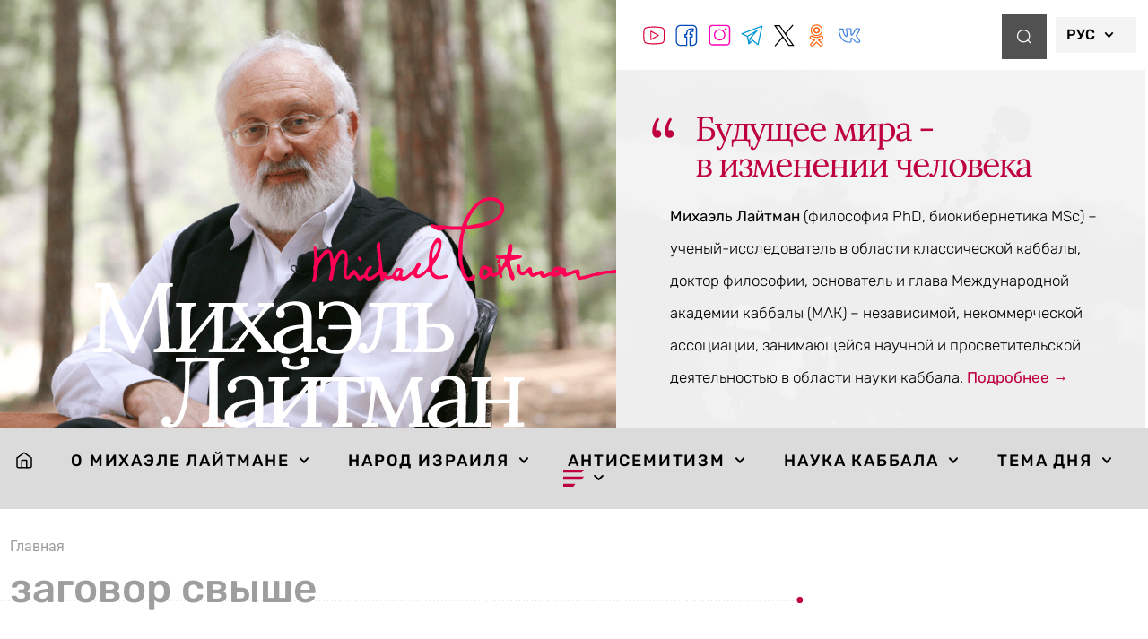

--- FILE ---
content_type: text/html; charset=UTF-8
request_url: https://www.michaellaitman.com/ru/tag/zagovor-svyshe/
body_size: 42001
content:
<!doctype html>
<html dir="ltr" lang="ru-RU" prefix="og: https://ogp.me/ns#">
<head><meta charset="UTF-8"><script>if(navigator.userAgent.match(/MSIE|Internet Explorer/i)||navigator.userAgent.match(/Trident\/7\..*?rv:11/i)){var href=document.location.href;if(!href.match(/[?&]nowprocket/)){if(href.indexOf("?")==-1){if(href.indexOf("#")==-1){document.location.href=href+"?nowprocket=1"}else{document.location.href=href.replace("#","?nowprocket=1#")}}else{if(href.indexOf("#")==-1){document.location.href=href+"&nowprocket=1"}else{document.location.href=href.replace("#","&nowprocket=1#")}}}}</script><script>(()=>{class RocketLazyLoadScripts{constructor(){this.v="2.0.4",this.userEvents=["keydown","keyup","mousedown","mouseup","mousemove","mouseover","mouseout","touchmove","touchstart","touchend","touchcancel","wheel","click","dblclick","input"],this.attributeEvents=["onblur","onclick","oncontextmenu","ondblclick","onfocus","onmousedown","onmouseenter","onmouseleave","onmousemove","onmouseout","onmouseover","onmouseup","onmousewheel","onscroll","onsubmit"]}async t(){this.i(),this.o(),/iP(ad|hone)/.test(navigator.userAgent)&&this.h(),this.u(),this.l(this),this.m(),this.k(this),this.p(this),this._(),await Promise.all([this.R(),this.L()]),this.lastBreath=Date.now(),this.S(this),this.P(),this.D(),this.O(),this.M(),await this.C(this.delayedScripts.normal),await this.C(this.delayedScripts.defer),await this.C(this.delayedScripts.async),await this.T(),await this.F(),await this.j(),await this.A(),window.dispatchEvent(new Event("rocket-allScriptsLoaded")),this.everythingLoaded=!0,this.lastTouchEnd&&await new Promise(t=>setTimeout(t,500-Date.now()+this.lastTouchEnd)),this.I(),this.H(),this.U(),this.W()}i(){this.CSPIssue=sessionStorage.getItem("rocketCSPIssue"),document.addEventListener("securitypolicyviolation",t=>{this.CSPIssue||"script-src-elem"!==t.violatedDirective||"data"!==t.blockedURI||(this.CSPIssue=!0,sessionStorage.setItem("rocketCSPIssue",!0))},{isRocket:!0})}o(){window.addEventListener("pageshow",t=>{this.persisted=t.persisted,this.realWindowLoadedFired=!0},{isRocket:!0}),window.addEventListener("pagehide",()=>{this.onFirstUserAction=null},{isRocket:!0})}h(){let t;function e(e){t=e}window.addEventListener("touchstart",e,{isRocket:!0}),window.addEventListener("touchend",function i(o){o.changedTouches[0]&&t.changedTouches[0]&&Math.abs(o.changedTouches[0].pageX-t.changedTouches[0].pageX)<10&&Math.abs(o.changedTouches[0].pageY-t.changedTouches[0].pageY)<10&&o.timeStamp-t.timeStamp<200&&(window.removeEventListener("touchstart",e,{isRocket:!0}),window.removeEventListener("touchend",i,{isRocket:!0}),"INPUT"===o.target.tagName&&"text"===o.target.type||(o.target.dispatchEvent(new TouchEvent("touchend",{target:o.target,bubbles:!0})),o.target.dispatchEvent(new MouseEvent("mouseover",{target:o.target,bubbles:!0})),o.target.dispatchEvent(new PointerEvent("click",{target:o.target,bubbles:!0,cancelable:!0,detail:1,clientX:o.changedTouches[0].clientX,clientY:o.changedTouches[0].clientY})),event.preventDefault()))},{isRocket:!0})}q(t){this.userActionTriggered||("mousemove"!==t.type||this.firstMousemoveIgnored?"keyup"===t.type||"mouseover"===t.type||"mouseout"===t.type||(this.userActionTriggered=!0,this.onFirstUserAction&&this.onFirstUserAction()):this.firstMousemoveIgnored=!0),"click"===t.type&&t.preventDefault(),t.stopPropagation(),t.stopImmediatePropagation(),"touchstart"===this.lastEvent&&"touchend"===t.type&&(this.lastTouchEnd=Date.now()),"click"===t.type&&(this.lastTouchEnd=0),this.lastEvent=t.type,t.composedPath&&t.composedPath()[0].getRootNode()instanceof ShadowRoot&&(t.rocketTarget=t.composedPath()[0]),this.savedUserEvents.push(t)}u(){this.savedUserEvents=[],this.userEventHandler=this.q.bind(this),this.userEvents.forEach(t=>window.addEventListener(t,this.userEventHandler,{passive:!1,isRocket:!0})),document.addEventListener("visibilitychange",this.userEventHandler,{isRocket:!0})}U(){this.userEvents.forEach(t=>window.removeEventListener(t,this.userEventHandler,{passive:!1,isRocket:!0})),document.removeEventListener("visibilitychange",this.userEventHandler,{isRocket:!0}),this.savedUserEvents.forEach(t=>{(t.rocketTarget||t.target).dispatchEvent(new window[t.constructor.name](t.type,t))})}m(){const t="return false",e=Array.from(this.attributeEvents,t=>"data-rocket-"+t),i="["+this.attributeEvents.join("],[")+"]",o="[data-rocket-"+this.attributeEvents.join("],[data-rocket-")+"]",s=(e,i,o)=>{o&&o!==t&&(e.setAttribute("data-rocket-"+i,o),e["rocket"+i]=new Function("event",o),e.setAttribute(i,t))};new MutationObserver(t=>{for(const n of t)"attributes"===n.type&&(n.attributeName.startsWith("data-rocket-")||this.everythingLoaded?n.attributeName.startsWith("data-rocket-")&&this.everythingLoaded&&this.N(n.target,n.attributeName.substring(12)):s(n.target,n.attributeName,n.target.getAttribute(n.attributeName))),"childList"===n.type&&n.addedNodes.forEach(t=>{if(t.nodeType===Node.ELEMENT_NODE)if(this.everythingLoaded)for(const i of[t,...t.querySelectorAll(o)])for(const t of i.getAttributeNames())e.includes(t)&&this.N(i,t.substring(12));else for(const e of[t,...t.querySelectorAll(i)])for(const t of e.getAttributeNames())this.attributeEvents.includes(t)&&s(e,t,e.getAttribute(t))})}).observe(document,{subtree:!0,childList:!0,attributeFilter:[...this.attributeEvents,...e]})}I(){this.attributeEvents.forEach(t=>{document.querySelectorAll("[data-rocket-"+t+"]").forEach(e=>{this.N(e,t)})})}N(t,e){const i=t.getAttribute("data-rocket-"+e);i&&(t.setAttribute(e,i),t.removeAttribute("data-rocket-"+e))}k(t){Object.defineProperty(HTMLElement.prototype,"onclick",{get(){return this.rocketonclick||null},set(e){this.rocketonclick=e,this.setAttribute(t.everythingLoaded?"onclick":"data-rocket-onclick","this.rocketonclick(event)")}})}S(t){function e(e,i){let o=e[i];e[i]=null,Object.defineProperty(e,i,{get:()=>o,set(s){t.everythingLoaded?o=s:e["rocket"+i]=o=s}})}e(document,"onreadystatechange"),e(window,"onload"),e(window,"onpageshow");try{Object.defineProperty(document,"readyState",{get:()=>t.rocketReadyState,set(e){t.rocketReadyState=e},configurable:!0}),document.readyState="loading"}catch(t){console.log("WPRocket DJE readyState conflict, bypassing")}}l(t){this.originalAddEventListener=EventTarget.prototype.addEventListener,this.originalRemoveEventListener=EventTarget.prototype.removeEventListener,this.savedEventListeners=[],EventTarget.prototype.addEventListener=function(e,i,o){o&&o.isRocket||!t.B(e,this)&&!t.userEvents.includes(e)||t.B(e,this)&&!t.userActionTriggered||e.startsWith("rocket-")||t.everythingLoaded?t.originalAddEventListener.call(this,e,i,o):(t.savedEventListeners.push({target:this,remove:!1,type:e,func:i,options:o}),"mouseenter"!==e&&"mouseleave"!==e||t.originalAddEventListener.call(this,e,t.savedUserEvents.push,o))},EventTarget.prototype.removeEventListener=function(e,i,o){o&&o.isRocket||!t.B(e,this)&&!t.userEvents.includes(e)||t.B(e,this)&&!t.userActionTriggered||e.startsWith("rocket-")||t.everythingLoaded?t.originalRemoveEventListener.call(this,e,i,o):t.savedEventListeners.push({target:this,remove:!0,type:e,func:i,options:o})}}J(t,e){this.savedEventListeners=this.savedEventListeners.filter(i=>{let o=i.type,s=i.target||window;return e!==o||t!==s||(this.B(o,s)&&(i.type="rocket-"+o),this.$(i),!1)})}H(){EventTarget.prototype.addEventListener=this.originalAddEventListener,EventTarget.prototype.removeEventListener=this.originalRemoveEventListener,this.savedEventListeners.forEach(t=>this.$(t))}$(t){t.remove?this.originalRemoveEventListener.call(t.target,t.type,t.func,t.options):this.originalAddEventListener.call(t.target,t.type,t.func,t.options)}p(t){let e;function i(e){return t.everythingLoaded?e:e.split(" ").map(t=>"load"===t||t.startsWith("load.")?"rocket-jquery-load":t).join(" ")}function o(o){function s(e){const s=o.fn[e];o.fn[e]=o.fn.init.prototype[e]=function(){return this[0]===window&&t.userActionTriggered&&("string"==typeof arguments[0]||arguments[0]instanceof String?arguments[0]=i(arguments[0]):"object"==typeof arguments[0]&&Object.keys(arguments[0]).forEach(t=>{const e=arguments[0][t];delete arguments[0][t],arguments[0][i(t)]=e})),s.apply(this,arguments),this}}if(o&&o.fn&&!t.allJQueries.includes(o)){const e={DOMContentLoaded:[],"rocket-DOMContentLoaded":[]};for(const t in e)document.addEventListener(t,()=>{e[t].forEach(t=>t())},{isRocket:!0});o.fn.ready=o.fn.init.prototype.ready=function(i){function s(){parseInt(o.fn.jquery)>2?setTimeout(()=>i.bind(document)(o)):i.bind(document)(o)}return"function"==typeof i&&(t.realDomReadyFired?!t.userActionTriggered||t.fauxDomReadyFired?s():e["rocket-DOMContentLoaded"].push(s):e.DOMContentLoaded.push(s)),o([])},s("on"),s("one"),s("off"),t.allJQueries.push(o)}e=o}t.allJQueries=[],o(window.jQuery),Object.defineProperty(window,"jQuery",{get:()=>e,set(t){o(t)}})}P(){const t=new Map;document.write=document.writeln=function(e){const i=document.currentScript,o=document.createRange(),s=i.parentElement;let n=t.get(i);void 0===n&&(n=i.nextSibling,t.set(i,n));const c=document.createDocumentFragment();o.setStart(c,0),c.appendChild(o.createContextualFragment(e)),s.insertBefore(c,n)}}async R(){return new Promise(t=>{this.userActionTriggered?t():this.onFirstUserAction=t})}async L(){return new Promise(t=>{document.addEventListener("DOMContentLoaded",()=>{this.realDomReadyFired=!0,t()},{isRocket:!0})})}async j(){return this.realWindowLoadedFired?Promise.resolve():new Promise(t=>{window.addEventListener("load",t,{isRocket:!0})})}M(){this.pendingScripts=[];this.scriptsMutationObserver=new MutationObserver(t=>{for(const e of t)e.addedNodes.forEach(t=>{"SCRIPT"!==t.tagName||t.noModule||t.isWPRocket||this.pendingScripts.push({script:t,promise:new Promise(e=>{const i=()=>{const i=this.pendingScripts.findIndex(e=>e.script===t);i>=0&&this.pendingScripts.splice(i,1),e()};t.addEventListener("load",i,{isRocket:!0}),t.addEventListener("error",i,{isRocket:!0}),setTimeout(i,1e3)})})})}),this.scriptsMutationObserver.observe(document,{childList:!0,subtree:!0})}async F(){await this.X(),this.pendingScripts.length?(await this.pendingScripts[0].promise,await this.F()):this.scriptsMutationObserver.disconnect()}D(){this.delayedScripts={normal:[],async:[],defer:[]},document.querySelectorAll("script[type$=rocketlazyloadscript]").forEach(t=>{t.hasAttribute("data-rocket-src")?t.hasAttribute("async")&&!1!==t.async?this.delayedScripts.async.push(t):t.hasAttribute("defer")&&!1!==t.defer||"module"===t.getAttribute("data-rocket-type")?this.delayedScripts.defer.push(t):this.delayedScripts.normal.push(t):this.delayedScripts.normal.push(t)})}async _(){await this.L();let t=[];document.querySelectorAll("script[type$=rocketlazyloadscript][data-rocket-src]").forEach(e=>{let i=e.getAttribute("data-rocket-src");if(i&&!i.startsWith("data:")){i.startsWith("//")&&(i=location.protocol+i);try{const o=new URL(i).origin;o!==location.origin&&t.push({src:o,crossOrigin:e.crossOrigin||"module"===e.getAttribute("data-rocket-type")})}catch(t){}}}),t=[...new Map(t.map(t=>[JSON.stringify(t),t])).values()],this.Y(t,"preconnect")}async G(t){if(await this.K(),!0!==t.noModule||!("noModule"in HTMLScriptElement.prototype))return new Promise(e=>{let i;function o(){(i||t).setAttribute("data-rocket-status","executed"),e()}try{if(navigator.userAgent.includes("Firefox/")||""===navigator.vendor||this.CSPIssue)i=document.createElement("script"),[...t.attributes].forEach(t=>{let e=t.nodeName;"type"!==e&&("data-rocket-type"===e&&(e="type"),"data-rocket-src"===e&&(e="src"),i.setAttribute(e,t.nodeValue))}),t.text&&(i.text=t.text),t.nonce&&(i.nonce=t.nonce),i.hasAttribute("src")?(i.addEventListener("load",o,{isRocket:!0}),i.addEventListener("error",()=>{i.setAttribute("data-rocket-status","failed-network"),e()},{isRocket:!0}),setTimeout(()=>{i.isConnected||e()},1)):(i.text=t.text,o()),i.isWPRocket=!0,t.parentNode.replaceChild(i,t);else{const i=t.getAttribute("data-rocket-type"),s=t.getAttribute("data-rocket-src");i?(t.type=i,t.removeAttribute("data-rocket-type")):t.removeAttribute("type"),t.addEventListener("load",o,{isRocket:!0}),t.addEventListener("error",i=>{this.CSPIssue&&i.target.src.startsWith("data:")?(console.log("WPRocket: CSP fallback activated"),t.removeAttribute("src"),this.G(t).then(e)):(t.setAttribute("data-rocket-status","failed-network"),e())},{isRocket:!0}),s?(t.fetchPriority="high",t.removeAttribute("data-rocket-src"),t.src=s):t.src="data:text/javascript;base64,"+window.btoa(unescape(encodeURIComponent(t.text)))}}catch(i){t.setAttribute("data-rocket-status","failed-transform"),e()}});t.setAttribute("data-rocket-status","skipped")}async C(t){const e=t.shift();return e?(e.isConnected&&await this.G(e),this.C(t)):Promise.resolve()}O(){this.Y([...this.delayedScripts.normal,...this.delayedScripts.defer,...this.delayedScripts.async],"preload")}Y(t,e){this.trash=this.trash||[];let i=!0;var o=document.createDocumentFragment();t.forEach(t=>{const s=t.getAttribute&&t.getAttribute("data-rocket-src")||t.src;if(s&&!s.startsWith("data:")){const n=document.createElement("link");n.href=s,n.rel=e,"preconnect"!==e&&(n.as="script",n.fetchPriority=i?"high":"low"),t.getAttribute&&"module"===t.getAttribute("data-rocket-type")&&(n.crossOrigin=!0),t.crossOrigin&&(n.crossOrigin=t.crossOrigin),t.integrity&&(n.integrity=t.integrity),t.nonce&&(n.nonce=t.nonce),o.appendChild(n),this.trash.push(n),i=!1}}),document.head.appendChild(o)}W(){this.trash.forEach(t=>t.remove())}async T(){try{document.readyState="interactive"}catch(t){}this.fauxDomReadyFired=!0;try{await this.K(),this.J(document,"readystatechange"),document.dispatchEvent(new Event("rocket-readystatechange")),await this.K(),document.rocketonreadystatechange&&document.rocketonreadystatechange(),await this.K(),this.J(document,"DOMContentLoaded"),document.dispatchEvent(new Event("rocket-DOMContentLoaded")),await this.K(),this.J(window,"DOMContentLoaded"),window.dispatchEvent(new Event("rocket-DOMContentLoaded"))}catch(t){console.error(t)}}async A(){try{document.readyState="complete"}catch(t){}try{await this.K(),this.J(document,"readystatechange"),document.dispatchEvent(new Event("rocket-readystatechange")),await this.K(),document.rocketonreadystatechange&&document.rocketonreadystatechange(),await this.K(),this.J(window,"load"),window.dispatchEvent(new Event("rocket-load")),await this.K(),window.rocketonload&&window.rocketonload(),await this.K(),this.allJQueries.forEach(t=>t(window).trigger("rocket-jquery-load")),await this.K(),this.J(window,"pageshow");const t=new Event("rocket-pageshow");t.persisted=this.persisted,window.dispatchEvent(t),await this.K(),window.rocketonpageshow&&window.rocketonpageshow({persisted:this.persisted})}catch(t){console.error(t)}}async K(){Date.now()-this.lastBreath>45&&(await this.X(),this.lastBreath=Date.now())}async X(){return document.hidden?new Promise(t=>setTimeout(t)):new Promise(t=>requestAnimationFrame(t))}B(t,e){return e===document&&"readystatechange"===t||(e===document&&"DOMContentLoaded"===t||(e===window&&"DOMContentLoaded"===t||(e===window&&"load"===t||e===window&&"pageshow"===t)))}static run(){(new RocketLazyLoadScripts).t()}}RocketLazyLoadScripts.run()})();</script>
	
	<meta name="viewport" content="width=device-width, initial-scale=1">
	<link rel="profile" href="https://gmpg.org/xfn/11">
	<title>заговор свыше - Михаэль Лайтман</title>
<link crossorigin data-rocket-preconnect href="https://www.gstatic.com" rel="preconnect">
<link crossorigin data-rocket-preconnect href="https://www.googletagmanager.com" rel="preconnect">
<link crossorigin data-rocket-preconnect href="https://www.google.com" rel="preconnect"><link rel="preload" data-rocket-preload as="image" href="https://www.michaellaitman.com/ru/wp-content/uploads/2021/02/image-5-2.png" fetchpriority="high">
	<style>img:is([sizes="auto" i], [sizes^="auto," i]) { contain-intrinsic-size: 3000px 1500px }</style>
	
		<!-- All in One SEO Pro 4.8.8 - aioseo.com -->
	<meta name="robots" content="max-image-preview:large" />
	<link rel="canonical" href="https://www.michaellaitman.com/ru/tag/zagovor-svyshe/" />
	<meta name="generator" content="All in One SEO Pro (AIOSEO) 4.8.8" />
		<meta property="og:locale" content="ru_RU" />
		<meta property="og:site_name" content="Михаэль Лайтман - Официальный сайт" />
		<meta property="og:type" content="article" />
		<meta property="og:title" content="заговор свыше - Михаэль Лайтман" />
		<meta property="og:url" content="https://www.michaellaitman.com/ru/tag/zagovor-svyshe/" />
		<meta name="twitter:card" content="summary_large_image" />
		<meta name="twitter:title" content="заговор свыше - Михаэль Лайтман" />
		<script type="application/ld+json" class="aioseo-schema">
			{"@context":"https:\/\/schema.org","@graph":[{"@type":"BreadcrumbList","@id":"https:\/\/www.michaellaitman.com\/ru\/tag\/zagovor-svyshe\/#breadcrumblist","itemListElement":[{"@type":"ListItem","@id":"https:\/\/www.michaellaitman.com\/ru#listItem","position":1,"name":"\u0413\u043b\u0430\u0432\u043d\u0430\u044f"}]},{"@type":"CollectionPage","@id":"https:\/\/www.michaellaitman.com\/ru\/tag\/zagovor-svyshe\/#collectionpage","url":"https:\/\/www.michaellaitman.com\/ru\/tag\/zagovor-svyshe\/","name":"\u0437\u0430\u0433\u043e\u0432\u043e\u0440 \u0441\u0432\u044b\u0448\u0435 - \u041c\u0438\u0445\u0430\u044d\u043b\u044c \u041b\u0430\u0439\u0442\u043c\u0430\u043d","inLanguage":"ru-RU","isPartOf":{"@id":"https:\/\/www.michaellaitman.com\/ru\/#website"},"breadcrumb":{"@id":"https:\/\/www.michaellaitman.com\/ru\/tag\/zagovor-svyshe\/#breadcrumblist"}},{"@type":"Person","@id":"https:\/\/www.michaellaitman.com\/ru\/#person","name":"bbadmin","image":{"@type":"ImageObject","@id":"https:\/\/www.michaellaitman.com\/ru\/tag\/zagovor-svyshe\/#personImage","url":"https:\/\/secure.gravatar.com\/avatar\/1cfee3094eed1b5c2e0090f825ddd74422071d53ec3cf61f01a350dc46437486?s=96&d=mm&r=g","width":96,"height":96,"caption":"bbadmin"}},{"@type":"WebSite","@id":"https:\/\/www.michaellaitman.com\/ru\/#website","url":"https:\/\/www.michaellaitman.com\/ru\/","name":"\u041c\u0438\u0445\u0430\u044d\u043b\u044c \u041b\u0430\u0439\u0442\u043c\u0430\u043d","description":"\u041e\u0444\u0438\u0446\u0438\u0430\u043b\u044c\u043d\u044b\u0439 \u0441\u0430\u0439\u0442","inLanguage":"ru-RU","publisher":{"@id":"https:\/\/www.michaellaitman.com\/ru\/#person"}}]}
		</script>
		<!-- All in One SEO Pro -->


<link rel="alternate" type="application/rss+xml" title="Михаэль Лайтман &raquo; Лента" href="https://www.michaellaitman.com/ru/feed/" />
<link rel="alternate" type="application/rss+xml" title="Михаэль Лайтман &raquo; Лента комментариев" href="https://www.michaellaitman.com/ru/comments/feed/" />
<link rel="alternate" type="application/rss+xml" title="Михаэль Лайтман &raquo; Лента метки заговор свыше" href="https://www.michaellaitman.com/ru/tag/zagovor-svyshe/feed/" />
<style id='wp-emoji-styles-inline-css'>

	img.wp-smiley, img.emoji {
		display: inline !important;
		border: none !important;
		box-shadow: none !important;
		height: 1em !important;
		width: 1em !important;
		margin: 0 0.07em !important;
		vertical-align: -0.1em !important;
		background: none !important;
		padding: 0 !important;
	}
</style>
<link rel='stylesheet' id='wp-block-library-css' href='https://www.michaellaitman.com/ru/wp-includes/css/dist/block-library/style.min.css?ver=6.8.1' media='all' />
<style id='global-styles-inline-css'>
:root{--wp--preset--aspect-ratio--square: 1;--wp--preset--aspect-ratio--4-3: 4/3;--wp--preset--aspect-ratio--3-4: 3/4;--wp--preset--aspect-ratio--3-2: 3/2;--wp--preset--aspect-ratio--2-3: 2/3;--wp--preset--aspect-ratio--16-9: 16/9;--wp--preset--aspect-ratio--9-16: 9/16;--wp--preset--color--black: #000000;--wp--preset--color--cyan-bluish-gray: #abb8c3;--wp--preset--color--white: #ffffff;--wp--preset--color--pale-pink: #f78da7;--wp--preset--color--vivid-red: #cf2e2e;--wp--preset--color--luminous-vivid-orange: #ff6900;--wp--preset--color--luminous-vivid-amber: #fcb900;--wp--preset--color--light-green-cyan: #7bdcb5;--wp--preset--color--vivid-green-cyan: #00d084;--wp--preset--color--pale-cyan-blue: #8ed1fc;--wp--preset--color--vivid-cyan-blue: #0693e3;--wp--preset--color--vivid-purple: #9b51e0;--wp--preset--gradient--vivid-cyan-blue-to-vivid-purple: linear-gradient(135deg,rgba(6,147,227,1) 0%,rgb(155,81,224) 100%);--wp--preset--gradient--light-green-cyan-to-vivid-green-cyan: linear-gradient(135deg,rgb(122,220,180) 0%,rgb(0,208,130) 100%);--wp--preset--gradient--luminous-vivid-amber-to-luminous-vivid-orange: linear-gradient(135deg,rgba(252,185,0,1) 0%,rgba(255,105,0,1) 100%);--wp--preset--gradient--luminous-vivid-orange-to-vivid-red: linear-gradient(135deg,rgba(255,105,0,1) 0%,rgb(207,46,46) 100%);--wp--preset--gradient--very-light-gray-to-cyan-bluish-gray: linear-gradient(135deg,rgb(238,238,238) 0%,rgb(169,184,195) 100%);--wp--preset--gradient--cool-to-warm-spectrum: linear-gradient(135deg,rgb(74,234,220) 0%,rgb(151,120,209) 20%,rgb(207,42,186) 40%,rgb(238,44,130) 60%,rgb(251,105,98) 80%,rgb(254,248,76) 100%);--wp--preset--gradient--blush-light-purple: linear-gradient(135deg,rgb(255,206,236) 0%,rgb(152,150,240) 100%);--wp--preset--gradient--blush-bordeaux: linear-gradient(135deg,rgb(254,205,165) 0%,rgb(254,45,45) 50%,rgb(107,0,62) 100%);--wp--preset--gradient--luminous-dusk: linear-gradient(135deg,rgb(255,203,112) 0%,rgb(199,81,192) 50%,rgb(65,88,208) 100%);--wp--preset--gradient--pale-ocean: linear-gradient(135deg,rgb(255,245,203) 0%,rgb(182,227,212) 50%,rgb(51,167,181) 100%);--wp--preset--gradient--electric-grass: linear-gradient(135deg,rgb(202,248,128) 0%,rgb(113,206,126) 100%);--wp--preset--gradient--midnight: linear-gradient(135deg,rgb(2,3,129) 0%,rgb(40,116,252) 100%);--wp--preset--font-size--small: 13px;--wp--preset--font-size--medium: 20px;--wp--preset--font-size--large: 36px;--wp--preset--font-size--x-large: 42px;--wp--preset--spacing--20: 0.44rem;--wp--preset--spacing--30: 0.67rem;--wp--preset--spacing--40: 1rem;--wp--preset--spacing--50: 1.5rem;--wp--preset--spacing--60: 2.25rem;--wp--preset--spacing--70: 3.38rem;--wp--preset--spacing--80: 5.06rem;--wp--preset--shadow--natural: 6px 6px 9px rgba(0, 0, 0, 0.2);--wp--preset--shadow--deep: 12px 12px 50px rgba(0, 0, 0, 0.4);--wp--preset--shadow--sharp: 6px 6px 0px rgba(0, 0, 0, 0.2);--wp--preset--shadow--outlined: 6px 6px 0px -3px rgba(255, 255, 255, 1), 6px 6px rgba(0, 0, 0, 1);--wp--preset--shadow--crisp: 6px 6px 0px rgba(0, 0, 0, 1);}:root { --wp--style--global--content-size: 800px;--wp--style--global--wide-size: 1200px; }:where(body) { margin: 0; }.wp-site-blocks > .alignleft { float: left; margin-right: 2em; }.wp-site-blocks > .alignright { float: right; margin-left: 2em; }.wp-site-blocks > .aligncenter { justify-content: center; margin-left: auto; margin-right: auto; }:where(.wp-site-blocks) > * { margin-block-start: 24px; margin-block-end: 0; }:where(.wp-site-blocks) > :first-child { margin-block-start: 0; }:where(.wp-site-blocks) > :last-child { margin-block-end: 0; }:root { --wp--style--block-gap: 24px; }:root :where(.is-layout-flow) > :first-child{margin-block-start: 0;}:root :where(.is-layout-flow) > :last-child{margin-block-end: 0;}:root :where(.is-layout-flow) > *{margin-block-start: 24px;margin-block-end: 0;}:root :where(.is-layout-constrained) > :first-child{margin-block-start: 0;}:root :where(.is-layout-constrained) > :last-child{margin-block-end: 0;}:root :where(.is-layout-constrained) > *{margin-block-start: 24px;margin-block-end: 0;}:root :where(.is-layout-flex){gap: 24px;}:root :where(.is-layout-grid){gap: 24px;}.is-layout-flow > .alignleft{float: left;margin-inline-start: 0;margin-inline-end: 2em;}.is-layout-flow > .alignright{float: right;margin-inline-start: 2em;margin-inline-end: 0;}.is-layout-flow > .aligncenter{margin-left: auto !important;margin-right: auto !important;}.is-layout-constrained > .alignleft{float: left;margin-inline-start: 0;margin-inline-end: 2em;}.is-layout-constrained > .alignright{float: right;margin-inline-start: 2em;margin-inline-end: 0;}.is-layout-constrained > .aligncenter{margin-left: auto !important;margin-right: auto !important;}.is-layout-constrained > :where(:not(.alignleft):not(.alignright):not(.alignfull)){max-width: var(--wp--style--global--content-size);margin-left: auto !important;margin-right: auto !important;}.is-layout-constrained > .alignwide{max-width: var(--wp--style--global--wide-size);}body .is-layout-flex{display: flex;}.is-layout-flex{flex-wrap: wrap;align-items: center;}.is-layout-flex > :is(*, div){margin: 0;}body .is-layout-grid{display: grid;}.is-layout-grid > :is(*, div){margin: 0;}body{padding-top: 0px;padding-right: 0px;padding-bottom: 0px;padding-left: 0px;}a:where(:not(.wp-element-button)){text-decoration: underline;}:root :where(.wp-element-button, .wp-block-button__link){background-color: #32373c;border-width: 0;color: #fff;font-family: inherit;font-size: inherit;line-height: inherit;padding: calc(0.667em + 2px) calc(1.333em + 2px);text-decoration: none;}.has-black-color{color: var(--wp--preset--color--black) !important;}.has-cyan-bluish-gray-color{color: var(--wp--preset--color--cyan-bluish-gray) !important;}.has-white-color{color: var(--wp--preset--color--white) !important;}.has-pale-pink-color{color: var(--wp--preset--color--pale-pink) !important;}.has-vivid-red-color{color: var(--wp--preset--color--vivid-red) !important;}.has-luminous-vivid-orange-color{color: var(--wp--preset--color--luminous-vivid-orange) !important;}.has-luminous-vivid-amber-color{color: var(--wp--preset--color--luminous-vivid-amber) !important;}.has-light-green-cyan-color{color: var(--wp--preset--color--light-green-cyan) !important;}.has-vivid-green-cyan-color{color: var(--wp--preset--color--vivid-green-cyan) !important;}.has-pale-cyan-blue-color{color: var(--wp--preset--color--pale-cyan-blue) !important;}.has-vivid-cyan-blue-color{color: var(--wp--preset--color--vivid-cyan-blue) !important;}.has-vivid-purple-color{color: var(--wp--preset--color--vivid-purple) !important;}.has-black-background-color{background-color: var(--wp--preset--color--black) !important;}.has-cyan-bluish-gray-background-color{background-color: var(--wp--preset--color--cyan-bluish-gray) !important;}.has-white-background-color{background-color: var(--wp--preset--color--white) !important;}.has-pale-pink-background-color{background-color: var(--wp--preset--color--pale-pink) !important;}.has-vivid-red-background-color{background-color: var(--wp--preset--color--vivid-red) !important;}.has-luminous-vivid-orange-background-color{background-color: var(--wp--preset--color--luminous-vivid-orange) !important;}.has-luminous-vivid-amber-background-color{background-color: var(--wp--preset--color--luminous-vivid-amber) !important;}.has-light-green-cyan-background-color{background-color: var(--wp--preset--color--light-green-cyan) !important;}.has-vivid-green-cyan-background-color{background-color: var(--wp--preset--color--vivid-green-cyan) !important;}.has-pale-cyan-blue-background-color{background-color: var(--wp--preset--color--pale-cyan-blue) !important;}.has-vivid-cyan-blue-background-color{background-color: var(--wp--preset--color--vivid-cyan-blue) !important;}.has-vivid-purple-background-color{background-color: var(--wp--preset--color--vivid-purple) !important;}.has-black-border-color{border-color: var(--wp--preset--color--black) !important;}.has-cyan-bluish-gray-border-color{border-color: var(--wp--preset--color--cyan-bluish-gray) !important;}.has-white-border-color{border-color: var(--wp--preset--color--white) !important;}.has-pale-pink-border-color{border-color: var(--wp--preset--color--pale-pink) !important;}.has-vivid-red-border-color{border-color: var(--wp--preset--color--vivid-red) !important;}.has-luminous-vivid-orange-border-color{border-color: var(--wp--preset--color--luminous-vivid-orange) !important;}.has-luminous-vivid-amber-border-color{border-color: var(--wp--preset--color--luminous-vivid-amber) !important;}.has-light-green-cyan-border-color{border-color: var(--wp--preset--color--light-green-cyan) !important;}.has-vivid-green-cyan-border-color{border-color: var(--wp--preset--color--vivid-green-cyan) !important;}.has-pale-cyan-blue-border-color{border-color: var(--wp--preset--color--pale-cyan-blue) !important;}.has-vivid-cyan-blue-border-color{border-color: var(--wp--preset--color--vivid-cyan-blue) !important;}.has-vivid-purple-border-color{border-color: var(--wp--preset--color--vivid-purple) !important;}.has-vivid-cyan-blue-to-vivid-purple-gradient-background{background: var(--wp--preset--gradient--vivid-cyan-blue-to-vivid-purple) !important;}.has-light-green-cyan-to-vivid-green-cyan-gradient-background{background: var(--wp--preset--gradient--light-green-cyan-to-vivid-green-cyan) !important;}.has-luminous-vivid-amber-to-luminous-vivid-orange-gradient-background{background: var(--wp--preset--gradient--luminous-vivid-amber-to-luminous-vivid-orange) !important;}.has-luminous-vivid-orange-to-vivid-red-gradient-background{background: var(--wp--preset--gradient--luminous-vivid-orange-to-vivid-red) !important;}.has-very-light-gray-to-cyan-bluish-gray-gradient-background{background: var(--wp--preset--gradient--very-light-gray-to-cyan-bluish-gray) !important;}.has-cool-to-warm-spectrum-gradient-background{background: var(--wp--preset--gradient--cool-to-warm-spectrum) !important;}.has-blush-light-purple-gradient-background{background: var(--wp--preset--gradient--blush-light-purple) !important;}.has-blush-bordeaux-gradient-background{background: var(--wp--preset--gradient--blush-bordeaux) !important;}.has-luminous-dusk-gradient-background{background: var(--wp--preset--gradient--luminous-dusk) !important;}.has-pale-ocean-gradient-background{background: var(--wp--preset--gradient--pale-ocean) !important;}.has-electric-grass-gradient-background{background: var(--wp--preset--gradient--electric-grass) !important;}.has-midnight-gradient-background{background: var(--wp--preset--gradient--midnight) !important;}.has-small-font-size{font-size: var(--wp--preset--font-size--small) !important;}.has-medium-font-size{font-size: var(--wp--preset--font-size--medium) !important;}.has-large-font-size{font-size: var(--wp--preset--font-size--large) !important;}.has-x-large-font-size{font-size: var(--wp--preset--font-size--x-large) !important;}
:root :where(.wp-block-pullquote){font-size: 1.5em;line-height: 1.6;}
</style>
<link data-minify="1" rel='stylesheet' id='custom-features-css' href='https://www.michaellaitman.com/ru/wp-content/cache/min/1/ru/wp-content/plugins/custom-features/public/css/custom-features-public.css?ver=1765540940' media='all' />
<link data-minify="1" rel='stylesheet' id='hello-elementor-css' href='https://www.michaellaitman.com/ru/wp-content/cache/min/1/ru/wp-content/themes/hello-elementor/assets/css/reset.css?ver=1765540940' media='all' />
<link data-minify="1" rel='stylesheet' id='hello-elementor-theme-style-css' href='https://www.michaellaitman.com/ru/wp-content/cache/min/1/ru/wp-content/themes/hello-elementor/assets/css/theme.css?ver=1765540940' media='all' />
<link data-minify="1" rel='stylesheet' id='hello-elementor-header-footer-css' href='https://www.michaellaitman.com/ru/wp-content/cache/min/1/ru/wp-content/themes/hello-elementor/assets/css/header-footer.css?ver=1765540940' media='all' />
<link rel='stylesheet' id='elementor-frontend-css' href='https://www.michaellaitman.com/ru/wp-content/plugins/elementor/assets/css/frontend.min.css?ver=3.31.2' media='all' />
<link rel='stylesheet' id='widget-spacer-css' href='https://www.michaellaitman.com/ru/wp-content/plugins/elementor/assets/css/widget-spacer.min.css?ver=3.31.2' media='all' />
<link rel='stylesheet' id='widget-image-css' href='https://www.michaellaitman.com/ru/wp-content/plugins/elementor/assets/css/widget-image.min.css?ver=3.31.2' media='all' />
<link rel='stylesheet' id='widget-nav-menu-css' href='https://www.michaellaitman.com/ru/wp-content/plugins/elementor-pro/assets/css/widget-nav-menu.min.css?ver=3.31.2' media='all' />
<link rel='stylesheet' id='widget-icon-list-css' href='https://www.michaellaitman.com/ru/wp-content/plugins/elementor/assets/css/widget-icon-list.min.css?ver=3.31.2' media='all' />
<link rel='stylesheet' id='e-sticky-css' href='https://www.michaellaitman.com/ru/wp-content/plugins/elementor-pro/assets/css/modules/sticky.min.css?ver=3.31.2' media='all' />
<link rel='stylesheet' id='e-motion-fx-css' href='https://www.michaellaitman.com/ru/wp-content/plugins/elementor-pro/assets/css/modules/motion-fx.min.css?ver=3.31.2' media='all' />
<link rel='stylesheet' id='widget-heading-css' href='https://www.michaellaitman.com/ru/wp-content/plugins/elementor/assets/css/widget-heading.min.css?ver=3.31.2' media='all' />
<link rel='stylesheet' id='widget-toggle-css' href='https://www.michaellaitman.com/ru/wp-content/plugins/elementor/assets/css/widget-toggle.min.css?ver=3.31.2' media='all' />
<link rel='stylesheet' id='widget-posts-css' href='https://www.michaellaitman.com/ru/wp-content/plugins/elementor-pro/assets/css/widget-posts.min.css?ver=3.31.2' media='all' />
<link rel='stylesheet' id='widget-icon-box-css' href='https://www.michaellaitman.com/ru/wp-content/plugins/elementor/assets/css/widget-icon-box.min.css?ver=3.31.2' media='all' />
<link rel='stylesheet' id='e-animation-slideInUp-css' href='https://www.michaellaitman.com/ru/wp-content/plugins/elementor/assets/lib/animations/styles/slideInUp.min.css?ver=3.31.2' media='all' />
<link rel='stylesheet' id='e-popup-css' href='https://www.michaellaitman.com/ru/wp-content/plugins/elementor-pro/assets/css/conditionals/popup.min.css?ver=3.31.2' media='all' />
<link rel='stylesheet' id='widget-form-css' href='https://www.michaellaitman.com/ru/wp-content/plugins/elementor-pro/assets/css/widget-form.min.css?ver=3.31.2' media='all' />
<link rel='stylesheet' id='widget-search-form-css' href='https://www.michaellaitman.com/ru/wp-content/plugins/elementor-pro/assets/css/widget-search-form.min.css?ver=3.31.2' media='all' />
<link rel='stylesheet' id='elementor-post-13-css' href='https://www.michaellaitman.com/ru/wp-content/uploads/elementor/css/post-13.css?ver=1754986441' media='all' />
<link data-minify="1" rel='stylesheet' id='font-awesome-5-all-css' href='https://www.michaellaitman.com/ru/wp-content/cache/min/1/ru/wp-content/plugins/elementor/assets/lib/font-awesome/css/all.min.css?ver=1765540940' media='all' />
<link rel='stylesheet' id='font-awesome-4-shim-css' href='https://www.michaellaitman.com/ru/wp-content/plugins/elementor/assets/lib/font-awesome/css/v4-shims.min.css?ver=3.31.2' media='all' />
<link rel='stylesheet' id='elementor-post-30-css' href='https://www.michaellaitman.com/ru/wp-content/cache/background-css/1/www.michaellaitman.com/ru/wp-content/uploads/elementor/css/post-30.css?ver=1754986441&wpr_t=1765589472' media='all' />
<link rel='stylesheet' id='elementor-post-297-css' href='https://www.michaellaitman.com/ru/wp-content/uploads/elementor/css/post-297.css?ver=1754986441' media='all' />
<link rel='stylesheet' id='elementor-post-328-css' href='https://www.michaellaitman.com/ru/wp-content/cache/background-css/1/www.michaellaitman.com/ru/wp-content/uploads/elementor/css/post-328.css?ver=1756110818&wpr_t=1765589472' media='all' />
<link rel='stylesheet' id='elementor-post-57813-css' href='https://www.michaellaitman.com/ru/wp-content/cache/background-css/1/www.michaellaitman.com/ru/wp-content/uploads/elementor/css/post-57813.css?ver=1763976204&wpr_t=1765589472' media='all' />
<link rel='stylesheet' id='elementor-post-21524-css' href='https://www.michaellaitman.com/ru/wp-content/cache/background-css/1/www.michaellaitman.com/ru/wp-content/uploads/elementor/css/post-21524.css?ver=1754986442&wpr_t=1765589472' media='all' />
<link rel='stylesheet' id='elementor-post-19840-css' href='https://www.michaellaitman.com/ru/wp-content/uploads/elementor/css/post-19840.css?ver=1754986442' media='all' />
<link data-minify="1" rel='stylesheet' id='hello-elementor-child-style-css' href='https://www.michaellaitman.com/ru/wp-content/cache/min/1/ru/wp-content/themes/hello-theme-child-master/style.css?ver=1765540940' media='all' />
<link rel='stylesheet' id='eael-general-css' href='https://www.michaellaitman.com/ru/wp-content/plugins/essential-addons-for-elementor-lite/assets/front-end/css/view/general.min.css?ver=6.2.2' media='all' />
<link data-minify="1" rel='stylesheet' id='ecs-styles-css' href='https://www.michaellaitman.com/ru/wp-content/cache/min/1/ru/wp-content/plugins/ele-custom-skin/assets/css/ecs-style.css?ver=1765540940' media='all' />
<link rel='stylesheet' id='elementor-post-19796-css' href='https://www.michaellaitman.com/ru/wp-content/uploads/elementor/css/post-19796.css?ver=1730647467' media='all' />
<link rel='stylesheet' id='elementor-post-19879-css' href='https://www.michaellaitman.com/ru/wp-content/cache/background-css/1/www.michaellaitman.com/ru/wp-content/uploads/elementor/css/post-19879.css?ver=1730647523&wpr_t=1765589472' media='all' />
<link rel='stylesheet' id='elementor-post-21443-css' href='https://www.michaellaitman.com/ru/wp-content/uploads/elementor/css/post-21443.css?ver=1686773685' media='all' />
<link rel='stylesheet' id='elementor-post-23983-css' href='https://www.michaellaitman.com/ru/wp-content/cache/background-css/1/www.michaellaitman.com/ru/wp-content/uploads/elementor/css/post-23983.css?ver=1679254420&wpr_t=1765589472' media='all' />
<link rel='stylesheet' id='elementor-post-24112-css' href='https://www.michaellaitman.com/ru/wp-content/cache/background-css/1/www.michaellaitman.com/ru/wp-content/uploads/elementor/css/post-24112.css?ver=1731941000&wpr_t=1765589472' media='all' />
<link rel='stylesheet' id='elementor-post-24716-css' href='https://www.michaellaitman.com/ru/wp-content/uploads/elementor/css/post-24716.css?ver=1679252734' media='all' />
<link rel='stylesheet' id='elementor-post-57492-css' href='https://www.michaellaitman.com/ru/wp-content/uploads/elementor/css/post-57492.css?ver=1756299440' media='all' />
<link rel='stylesheet' id='elementor-post-57496-css' href='https://www.michaellaitman.com/ru/wp-content/uploads/elementor/css/post-57496.css?ver=1756299504' media='all' />
<link data-minify="1" rel='stylesheet' id='elementor-gf-local-scada-css' href='https://www.michaellaitman.com/ru/wp-content/cache/min/1/ru/wp-content/uploads/elementor/google-fonts/css/scada.css?ver=1765540940' media='all' />
<link data-minify="1" rel='stylesheet' id='elementor-gf-local-roboto-css' href='https://www.michaellaitman.com/ru/wp-content/cache/min/1/ru/wp-content/uploads/elementor/google-fonts/css/roboto.css?ver=1765540941' media='all' />
<link data-minify="1" rel='stylesheet' id='elementor-gf-local-rubik-css' href='https://www.michaellaitman.com/ru/wp-content/cache/min/1/ru/wp-content/uploads/elementor/google-fonts/css/rubik.css?ver=1765540941' media='all' />
<link data-minify="1" rel='stylesheet' id='elementor-gf-local-lora-css' href='https://www.michaellaitman.com/ru/wp-content/cache/min/1/ru/wp-content/uploads/elementor/google-fonts/css/lora.css?ver=1765540941' media='all' />
<script src="https://www.michaellaitman.com/ru/wp-includes/js/jquery/jquery.min.js?ver=3.7.1" id="jquery-core-js" data-rocket-defer defer></script>
<script src="https://www.michaellaitman.com/ru/wp-includes/js/jquery/jquery-migrate.min.js?ver=3.4.1" id="jquery-migrate-js" data-rocket-defer defer></script>
<script data-minify="1" src="https://www.michaellaitman.com/ru/wp-content/cache/min/1/ru/wp-content/plugins/custom-features/public/js/custom-features-public.js?ver=1765540941" id="custom-features-js" data-rocket-defer defer></script>
<script src="https://www.michaellaitman.com/ru/wp-content/plugins/elementor/assets/lib/font-awesome/js/v4-shims.min.js?ver=3.31.2" id="font-awesome-4-shim-js" data-rocket-defer defer></script>
<script data-minify="1" src="https://www.michaellaitman.com/ru/wp-content/cache/min/1/ru/wp-content/themes/hello-theme-child-master/slick_slider.js?ver=1765540941" id="slick_script-js" data-rocket-defer defer></script>
<script id="ecs_ajax_load-js-extra">
var ecs_ajax_params = {"ajaxurl":"https:\/\/www.michaellaitman.com\/ru\/wp-admin\/admin-ajax.php","posts":"{\"tag\":\"zagovor-svyshe\",\"error\":\"\",\"m\":\"\",\"p\":0,\"post_parent\":\"\",\"subpost\":\"\",\"subpost_id\":\"\",\"attachment\":\"\",\"attachment_id\":0,\"name\":\"\",\"pagename\":\"\",\"page_id\":0,\"second\":\"\",\"minute\":\"\",\"hour\":\"\",\"day\":0,\"monthnum\":0,\"year\":0,\"w\":0,\"category_name\":\"\",\"cat\":\"\",\"tag_id\":18579,\"author\":\"\",\"author_name\":\"\",\"feed\":\"\",\"tb\":\"\",\"paged\":0,\"meta_key\":\"\",\"meta_value\":\"\",\"preview\":\"\",\"s\":\"\",\"sentence\":\"\",\"title\":\"\",\"fields\":\"all\",\"menu_order\":\"\",\"embed\":\"\",\"category__in\":[],\"category__not_in\":[],\"category__and\":[],\"post__in\":[],\"post__not_in\":[],\"post_name__in\":[],\"tag__in\":[],\"tag__not_in\":[],\"tag__and\":[],\"tag_slug__in\":[\"zagovor-svyshe\"],\"tag_slug__and\":[],\"post_parent__in\":[],\"post_parent__not_in\":[],\"author__in\":[],\"author__not_in\":[],\"search_columns\":[],\"ignore_sticky_posts\":false,\"suppress_filters\":false,\"cache_results\":true,\"update_post_term_cache\":true,\"update_menu_item_cache\":false,\"lazy_load_term_meta\":true,\"update_post_meta_cache\":true,\"post_type\":\"\",\"posts_per_page\":8,\"nopaging\":false,\"comments_per_page\":\"50\",\"no_found_rows\":false,\"order\":\"DESC\"}"};
</script>
<script data-minify="1" src="https://www.michaellaitman.com/ru/wp-content/cache/min/1/ru/wp-content/plugins/ele-custom-skin/assets/js/ecs_ajax_pagination.js?ver=1765540941" id="ecs_ajax_load-js" data-rocket-defer defer></script>
<script data-minify="1" src="https://www.michaellaitman.com/ru/wp-content/cache/min/1/ru/wp-content/plugins/ele-custom-skin/assets/js/ecs.js?ver=1765540941" id="ecs-script-js" data-rocket-defer defer></script>
<link rel="https://api.w.org/" href="https://www.michaellaitman.com/ru/wp-json/" /><link rel="alternate" title="JSON" type="application/json" href="https://www.michaellaitman.com/ru/wp-json/wp/v2/tags/18579" /><link rel="EditURI" type="application/rsd+xml" title="RSD" href="https://www.michaellaitman.com/ru/xmlrpc.php?rsd" />
<meta name="generator" content="WordPress 6.8.1" />
<style type='text/css'> .ae_data .elementor-editor-element-setting {
            display:none !important;
            }
            </style><!-- Google Tag Manager -->
<script type="rocketlazyloadscript">(function(w,d,s,l,i){w[l]=w[l]||[];w[l].push({'gtm.start':
new Date().getTime(),event:'gtm.js'});var f=d.getElementsByTagName(s)[0],
j=d.createElement(s),dl=l!='dataLayer'?'&l='+l:'';j.async=true;j.src=
'https://www.googletagmanager.com/gtm.js?id='+i+dl;f.parentNode.insertBefore(j,f);
})(window,document,'script','dataLayer','GTM-WG9K8Q');</script>
<!-- End Google Tag Manager --><meta name="generator" content="Elementor 3.31.2; features: e_font_icon_svg, additional_custom_breakpoints; settings: css_print_method-external, google_font-enabled, font_display-auto">
			<style>
				.e-con.e-parent:nth-of-type(n+4):not(.e-lazyloaded):not(.e-no-lazyload),
				.e-con.e-parent:nth-of-type(n+4):not(.e-lazyloaded):not(.e-no-lazyload) * {
					background-image: none !important;
				}
				@media screen and (max-height: 1024px) {
					.e-con.e-parent:nth-of-type(n+3):not(.e-lazyloaded):not(.e-no-lazyload),
					.e-con.e-parent:nth-of-type(n+3):not(.e-lazyloaded):not(.e-no-lazyload) * {
						background-image: none !important;
					}
				}
				@media screen and (max-height: 640px) {
					.e-con.e-parent:nth-of-type(n+2):not(.e-lazyloaded):not(.e-no-lazyload),
					.e-con.e-parent:nth-of-type(n+2):not(.e-lazyloaded):not(.e-no-lazyload) * {
						background-image: none !important;
					}
				}
			</style>
			<script type="rocketlazyloadscript">document.addEventListener('DOMContentLoaded', function () {
    const shareButton = document.querySelector('.myshare-icon');
    if (navigator.share) {
        shareButton.addEventListener('click', function (e) {
            e.preventDefault(); // Отключение стандартного поведения ссылки
            navigator.share({
                title: document.title,
                //text: 'Посмотрите этот контент!',
                url: window.location.href
            });
        });
    }
});</script><style class="wpcode-css-snippet">body.category .elementor-grid-2.elementor-widget-posts.loadmore > .elementor-widget-container > .elementor-posts > .elementor-post:nth-child(-n + 2)  {display: none;}</style><link rel="icon" href="https://www.michaellaitman.com/ru/wp-content/uploads/2021/02/favicon.png" sizes="32x32" />
<link rel="icon" href="https://www.michaellaitman.com/ru/wp-content/uploads/2021/02/favicon.png" sizes="192x192" />
<link rel="apple-touch-icon" href="https://www.michaellaitman.com/ru/wp-content/uploads/2021/02/favicon.png" />
<meta name="msapplication-TileImage" content="https://www.michaellaitman.com/ru/wp-content/uploads/2021/02/favicon.png" />
		<style id="wp-custom-css">
			/* Шкала */
body.elementor-page-13979 .mejs-container .mejs-time-rail .mejs-time-total {
    background-color: white; /* Общий фон шкалы */
}
body.elementor-page-13979 .mejs-container .mejs-time-rail .mejs-time-loaded {
    background-color: #EEEEEE; /* Цвет загруженной части */
}
body.elementor-page-13979 .mejs-container .mejs-time-rail .mejs-time-current {
    background-color: #515151; /* Цвет текущего прогресса */
}

/* Фон */
body.elementor-page-13979 .mejs-controls,
body.elementor-page-13979 .mejs-mediaelement,
body.elementor-page-13979 .mejs-container {
background: var(--wpr-bg-24a99301-6dae-416e-93cf-68db3204a16f) !important;
background-color: #DBDBDB !important;
}

/* text color */
body.elementor-page-13979 .mejs-currenttime,
body.elementor-page-13979 .mejs-duration {
color: #515151 !important;
}
 
/* Громкость */
body.elementor-page-13979 .mejs-horizontal-volume-current
{
background:#515151!important;
}

.dropbtn {
  box-shadow: 0pt -1px 0pt rgba(0, 0, 0, 0.075) inset, 0pt 1px 0pt rgba(255, 255, 255, 0.3) inset, 0pt 1px 2px rgba(0, 0, 0, 0.1);
        border: 1px solid #bbb;
    border-bottom-color: #aaa;
    border-radius: 2px;
    color: #555;
  padding: 6px 10px;
  font-size: 16px;
  cursor: pointer;
}

.dropbtn:hover, 
.dropbtn:focus {
  background-color: #eaeaea;
	color: #555;
}

.dropdown {
  position: relative;
  display: inline-block;
}

.dropdown-content {
  display: none;
  position: absolute;
  background-color: #f1f1f1;
  min-width: 300px;
  box-shadow: 0px 8px 16px 0px rgba(0,0,0,0.2);
  z-index: 1;
}

.dropdown-content .video_src {
  color: black;
  padding: 12px 16px;
  text-decoration: none;
  display: block;
	cursor:pointer;
}
.dropdown-content .video_src:before{
	content:'\2022';
	padding-right:10px;
	color:#555;
}
.dropdown-content .video_src:hover {
	background-color: #ddd;
}

.show {
	display:block;
}


.elementor-slideshow__title {
    display: none;
}

/* Content Control */
.content_ctrl_text {
	position: relative;
}
.content_ctrl_text:after{
	  content: '';
    display: block;
    height: 80%;
    max-height: 550px;
    left: 0px;
    right: 0px;
    position: absolute;
    pointer-events: none;
    z-index: 10;
    bottom: 0;
    background: linear-gradient(to top,#f7f7f7 0,rgba(247,247,247,1) 5%,rgba(247,247,247,0) 100%);
    cursor: pointer;
}
.content_ctrl_msg { 
	color: #696969;
  font-size: 12px;
	text-align: center;
}

section.elementor-section.elementor-top-section.elementor-element.elementor-element-cc91624.elementor-section-height-min-height.sticky-header.elementor-section-boxed.elementor-section-height-default.elementor-section-items-middle.elementor-sticky.elementor-sticky--active.elementor-section--handles-inside.elementor-sticky--effects .elementor-container.elementor-column-gap-default {
    min-height: 60px;
}



 #menu-1-9122476 li a:hover i:before {
        content: url("https://www.michaellaitman.com/ru/wp-content/uploads/2021/02/polygon-7-1.svg") !important;
}

 ul#menu-1-9122476 li > ul {
    top: 57px!important;
    right: 28px!important;
    left: unset!important;
}

 ul#menu-1-9122476 li > ul {
    padding: 10px 0;
}

 ul#menu-1-9122476 li > ul:before {
    content: "";
    position: absolute;
    background-image: var(--wpr-bg-6f41978f-1749-493e-a87d-23b5f557351e) !important;
    width: 20px;
    height: 20px;
    right: -3px;
    top: -17px;
    z-index: 99999;
    background-repeat: no-repeat;
}

li.menu-item.menu-item-type-custom.menu-item-object-custom.current-menu-item.current_page_item.menu-item-home.menu-item-19771 a:after {
    content: "";
    position: relative;
    background-image: var(--wpr-bg-515c7598-4980-483f-b600-b1d6de149fe6);
    width: 12px;
    height: 20px;
    right: -9px;
    top: 4px;
    background-repeat: no-repeat;
}

body.elementor-page-328 .elementor-text-editor.elementor-clearfix {
    margin-top: 0px;
}
		</style>
		<noscript><style id="rocket-lazyload-nojs-css">.rll-youtube-player, [data-lazy-src]{display:none !important;}</style></noscript><style id="wpr-lazyload-bg-container"></style><style id="wpr-lazyload-bg-exclusion">.elementor-30 .elementor-element.elementor-element-dee819d:not(.elementor-motion-effects-element-type-background) > .elementor-widget-wrap, .elementor-30 .elementor-element.elementor-element-dee819d > .elementor-widget-wrap > .elementor-motion-effects-container > .elementor-motion-effects-layer{--wpr-bg-d52eaaa0-9cdb-46ad-b2f7-25e53b8459a0: url('https://www.michaellaitman.com/ru/wp-content/uploads/2021/02/image-5-2.png');}.elementor-30 .elementor-element.elementor-element-bb671a4:not(.elementor-motion-effects-element-type-background), .elementor-30 .elementor-element.elementor-element-bb671a4 > .elementor-motion-effects-container > .elementor-motion-effects-layer{--wpr-bg-212d0f1e-7971-4e8f-a3ab-c4de379bebfb: url('https://www.michaellaitman.com/ru/wp-content/uploads/2021/02/group-95-1.png');}.elementor-30 .elementor-element.elementor-element-ef54d79:not(.elementor-motion-effects-element-type-background), .elementor-30 .elementor-element.elementor-element-ef54d79 > .elementor-motion-effects-container > .elementor-motion-effects-layer{--wpr-bg-8146a15c-3a3c-4212-bdfc-d6295b5ec2d2: url('https://www.michaellaitman.com/ru/wp-content/uploads/2021/02/mask-group-3.png');}.elementor-19879 .elementor-element.elementor-element-4cddb13:not(.elementor-motion-effects-element-type-background) > .elementor-widget-wrap, .elementor-19879 .elementor-element.elementor-element-4cddb13 > .elementor-widget-wrap > .elementor-motion-effects-container > .elementor-motion-effects-layer{--wpr-bg-5b3a05d6-df9d-407b-82b9-55e5065cbaa4: url('https://www.michaellaitman.com/ru/wp-content/uploads/2022/11/vector-3.svg');}.elementor-24112 .elementor-element.elementor-element-710216c:not(.elementor-motion-effects-element-type-background), .elementor-24112 .elementor-element.elementor-element-710216c > .elementor-motion-effects-container > .elementor-motion-effects-layer{--wpr-bg-58b56d93-e8b0-452f-aab2-2e2d2f4b385b: url('https://www.michaellaitman.com/ru/wp-content/uploads/2022/11/vector-3.svg');}.elementor-19879 .elementor-element.elementor-element-be63634:not(.elementor-motion-effects-element-type-background), .elementor-19879 .elementor-element.elementor-element-be63634 > .elementor-motion-effects-container > .elementor-motion-effects-layer{--wpr-bg-d84d0251-16ac-42c2-b4f9-d657d1716968: url('https://www.michaellaitman.com/ru/wp-content/uploads/2023/09/protiv-nas-sushhestvuet-zagovor-svyshe.webp');}#post-47660 .elementor-19879 .elementor-element.elementor-element-be63634:not(.elementor-motion-effects-element-type-background), #post-47660 .elementor-19879 .elementor-element.elementor-element-be63634 > .elementor-motion-effects-container > .elementor-motion-effects-layer{--wpr-bg-37544496-d7a7-4f2c-bfe1-08ae21c9827e: url('https://www.michaellaitman.com/ru/wp-content/uploads/2023/09/protiv-nas-sushhestvuet-zagovor-svyshe.webp');}.elementor-19796 .elementor-element.elementor-element-7541abf:not(.elementor-motion-effects-element-type-background), .elementor-19796 .elementor-element.elementor-element-7541abf > .elementor-motion-effects-container > .elementor-motion-effects-layer{--wpr-bg-675cc7db-2593-41a3-af76-ea8d2da8627e: url('https://www.michaellaitman.com/ru/wp-content/uploads/2023/09/protiv-nas-sushhestvuet-zagovor-svyshe.webp');}#post-47660 .elementor-19796 .elementor-element.elementor-element-7541abf:not(.elementor-motion-effects-element-type-background), #post-47660 .elementor-19796 .elementor-element.elementor-element-7541abf > .elementor-motion-effects-container > .elementor-motion-effects-layer{--wpr-bg-5615bd81-258d-40bc-bfd7-70d792fb53bb: url('https://www.michaellaitman.com/ru/wp-content/uploads/2023/09/protiv-nas-sushhestvuet-zagovor-svyshe.webp');}.elementor-24112 .elementor-element.elementor-element-2fe4983:not(.elementor-motion-effects-element-type-background), .elementor-24112 .elementor-element.elementor-element-2fe4983 > .elementor-motion-effects-container > .elementor-motion-effects-layer{--wpr-bg-79b03ac1-2746-4881-9854-375ba485da2a: url('https://www.michaellaitman.com/ru/wp-content/uploads/2023/09/protiv-nas-sushhestvuet-zagovor-svyshe.webp');}#post-47660 .elementor-24112 .elementor-element.elementor-element-2fe4983:not(.elementor-motion-effects-element-type-background), #post-47660 .elementor-24112 .elementor-element.elementor-element-2fe4983 > .elementor-motion-effects-container > .elementor-motion-effects-layer{--wpr-bg-c6eea31c-0184-4341-a79d-eaf82ba83d40: url('https://www.michaellaitman.com/ru/wp-content/uploads/2023/09/protiv-nas-sushhestvuet-zagovor-svyshe.webp');}</style>
<noscript>
<style id="wpr-lazyload-bg-nostyle">.elementor-328 .elementor-element.elementor-element-59a0849::before, .elementor-328 .elementor-element.elementor-element-59a0849 > .elementor-background-video-container::before, .elementor-328 .elementor-element.elementor-element-59a0849 > .e-con-inner > .elementor-background-video-container::before, .elementor-328 .elementor-element.elementor-element-59a0849 > .elementor-background-slideshow::before, .elementor-328 .elementor-element.elementor-element-59a0849 > .e-con-inner > .elementor-background-slideshow::before, .elementor-328 .elementor-element.elementor-element-59a0849 > .elementor-motion-effects-container > .elementor-motion-effects-layer::before{--wpr-bg-d37e79a4-9625-4615-abe8-d86a84e00aed: url('https://www.michaellaitman.com/ru/wp-content/uploads/2021/02/group-133.png');}.elementor-328 .elementor-element.elementor-element-9c2891a:not(.elementor-motion-effects-element-type-background), .elementor-328 .elementor-element.elementor-element-9c2891a > .elementor-motion-effects-container > .elementor-motion-effects-layer{--wpr-bg-0b78fcf1-3ae7-488a-a7a0-214813c3c4df: url('https://www.michaellaitman.com/ru/wp-content/uploads/2022/11/mask-group-8.png');}#elementor-popup-modal-57813 .dialog-widget-content{--wpr-bg-e0e45fc3-40e3-41f0-be42-12e82a7e6a05: url('https://www.michaellaitman.com/ru/wp-content/uploads/2025/10/group-304-1-s.jpg');}.elementor-21524 .elementor-element.elementor-element-a6706c4:not(.elementor-motion-effects-element-type-background), .elementor-21524 .elementor-element.elementor-element-a6706c4 > .elementor-motion-effects-container > .elementor-motion-effects-layer{--wpr-bg-ca723aa6-86e0-4e13-a959-2c5b3663e730: url('https://www.michaellaitman.com/ru/wp-content/uploads/2022/11/bgr-3.png');}.elementor-23983 .elementor-element.elementor-element-93d5b59:not(.elementor-motion-effects-element-type-background), .elementor-23983 .elementor-element.elementor-element-93d5b59 > .elementor-motion-effects-container > .elementor-motion-effects-layer{--wpr-bg-6fc4f8b5-87ce-4877-9524-61bfebb8baf3: url('https://www.michaellaitman.com/ru/wp-content/uploads/2022/11/vector-3-2.svg');}.elementor-24112 .elementor-element.elementor-element-710216c:not(.elementor-motion-effects-element-type-background), .elementor-24112 .elementor-element.elementor-element-710216c > .elementor-motion-effects-container > .elementor-motion-effects-layer{--wpr-bg-5695f8e7-31ef-4bc6-b6bb-dbafc4d45b2e: url('https://www.michaellaitman.com/ru/wp-content/uploads/2022/11/vector-3-2.png');}.elementor-24112 .elementor-element.elementor-element-078a957::before, .elementor-24112 .elementor-element.elementor-element-078a957 > .elementor-background-video-container::before, .elementor-24112 .elementor-element.elementor-element-078a957 > .e-con-inner > .elementor-background-video-container::before, .elementor-24112 .elementor-element.elementor-element-078a957 > .elementor-background-slideshow::before, .elementor-24112 .elementor-element.elementor-element-078a957 > .e-con-inner > .elementor-background-slideshow::before, .elementor-24112 .elementor-element.elementor-element-078a957 > .elementor-motion-effects-container > .elementor-motion-effects-layer::before{--wpr-bg-1996d7c1-31b1-4855-8136-c7164b161540: url('https://www.michaellaitman.com/ru/wp-content/uploads/2022/11/share-back.png');}body.elementor-page-13979 .mejs-controls,
body.elementor-page-13979 .mejs-mediaelement,
body.elementor-page-13979 .mejs-container{--wpr-bg-24a99301-6dae-416e-93cf-68db3204a16f: url('https://www.michaellaitman.com/ru/');}ul#menu-1-9122476 li > ul:before{--wpr-bg-6f41978f-1749-493e-a87d-23b5f557351e: url('https://www.michaellaitman.com/ru/wp-content/uploads/2022/11/rectangle-54.png');}li.menu-item.menu-item-type-custom.menu-item-object-custom.current-menu-item.current_page_item.menu-item-home.menu-item-19771 a:after{--wpr-bg-515c7598-4980-483f-b600-b1d6de149fe6: url('https://www.michaellaitman.com/ru/wp-content/uploads/2022/11/vector-12.svg');}li.next.slick-arrow:before{--wpr-bg-efa15c7d-7801-411b-8d93-4c065426c577: url('https://dev.michaellaitman.com/ru-dev/wp-content/uploads/2022/11/polygon-17.svg');}li.prev.slick-arrow:before{--wpr-bg-81a72112-6d7b-446c-8369-d37ce4b642ac: url('https://dev.michaellaitman.com/ru-dev/wp-content/uploads/2022/11/polygon-17.svg');}</style>
</noscript>
<script type="application/javascript">const rocket_pairs = [{"selector":".elementor-328 .elementor-element.elementor-element-59a0849, .elementor-328 .elementor-element.elementor-element-59a0849 > .elementor-background-video-container, .elementor-328 .elementor-element.elementor-element-59a0849 > .e-con-inner > .elementor-background-video-container, .elementor-328 .elementor-element.elementor-element-59a0849 > .elementor-background-slideshow, .elementor-328 .elementor-element.elementor-element-59a0849 > .e-con-inner > .elementor-background-slideshow, .elementor-328 .elementor-element.elementor-element-59a0849 > .elementor-motion-effects-container > .elementor-motion-effects-layer","style":".elementor-328 .elementor-element.elementor-element-59a0849::before, .elementor-328 .elementor-element.elementor-element-59a0849 > .elementor-background-video-container::before, .elementor-328 .elementor-element.elementor-element-59a0849 > .e-con-inner > .elementor-background-video-container::before, .elementor-328 .elementor-element.elementor-element-59a0849 > .elementor-background-slideshow::before, .elementor-328 .elementor-element.elementor-element-59a0849 > .e-con-inner > .elementor-background-slideshow::before, .elementor-328 .elementor-element.elementor-element-59a0849 > .elementor-motion-effects-container > .elementor-motion-effects-layer::before{--wpr-bg-d37e79a4-9625-4615-abe8-d86a84e00aed: url('https:\/\/www.michaellaitman.com\/ru\/wp-content\/uploads\/2021\/02\/group-133.png');}","hash":"d37e79a4-9625-4615-abe8-d86a84e00aed","url":"https:\/\/www.michaellaitman.com\/ru\/wp-content\/uploads\/2021\/02\/group-133.png"},{"selector":".elementor-328 .elementor-element.elementor-element-9c2891a:not(.elementor-motion-effects-element-type-background), .elementor-328 .elementor-element.elementor-element-9c2891a > .elementor-motion-effects-container > .elementor-motion-effects-layer","style":".elementor-328 .elementor-element.elementor-element-9c2891a:not(.elementor-motion-effects-element-type-background), .elementor-328 .elementor-element.elementor-element-9c2891a > .elementor-motion-effects-container > .elementor-motion-effects-layer{--wpr-bg-0b78fcf1-3ae7-488a-a7a0-214813c3c4df: url('https:\/\/www.michaellaitman.com\/ru\/wp-content\/uploads\/2022\/11\/mask-group-8.png');}","hash":"0b78fcf1-3ae7-488a-a7a0-214813c3c4df","url":"https:\/\/www.michaellaitman.com\/ru\/wp-content\/uploads\/2022\/11\/mask-group-8.png"},{"selector":"#elementor-popup-modal-57813 .dialog-widget-content","style":"#elementor-popup-modal-57813 .dialog-widget-content{--wpr-bg-e0e45fc3-40e3-41f0-be42-12e82a7e6a05: url('https:\/\/www.michaellaitman.com\/ru\/wp-content\/uploads\/2025\/10\/group-304-1-s.jpg');}","hash":"e0e45fc3-40e3-41f0-be42-12e82a7e6a05","url":"https:\/\/www.michaellaitman.com\/ru\/wp-content\/uploads\/2025\/10\/group-304-1-s.jpg"},{"selector":".elementor-21524 .elementor-element.elementor-element-a6706c4:not(.elementor-motion-effects-element-type-background), .elementor-21524 .elementor-element.elementor-element-a6706c4 > .elementor-motion-effects-container > .elementor-motion-effects-layer","style":".elementor-21524 .elementor-element.elementor-element-a6706c4:not(.elementor-motion-effects-element-type-background), .elementor-21524 .elementor-element.elementor-element-a6706c4 > .elementor-motion-effects-container > .elementor-motion-effects-layer{--wpr-bg-ca723aa6-86e0-4e13-a959-2c5b3663e730: url('https:\/\/www.michaellaitman.com\/ru\/wp-content\/uploads\/2022\/11\/bgr-3.png');}","hash":"ca723aa6-86e0-4e13-a959-2c5b3663e730","url":"https:\/\/www.michaellaitman.com\/ru\/wp-content\/uploads\/2022\/11\/bgr-3.png"},{"selector":".elementor-23983 .elementor-element.elementor-element-93d5b59:not(.elementor-motion-effects-element-type-background), .elementor-23983 .elementor-element.elementor-element-93d5b59 > .elementor-motion-effects-container > .elementor-motion-effects-layer","style":".elementor-23983 .elementor-element.elementor-element-93d5b59:not(.elementor-motion-effects-element-type-background), .elementor-23983 .elementor-element.elementor-element-93d5b59 > .elementor-motion-effects-container > .elementor-motion-effects-layer{--wpr-bg-6fc4f8b5-87ce-4877-9524-61bfebb8baf3: url('https:\/\/www.michaellaitman.com\/ru\/wp-content\/uploads\/2022\/11\/vector-3-2.svg');}","hash":"6fc4f8b5-87ce-4877-9524-61bfebb8baf3","url":"https:\/\/www.michaellaitman.com\/ru\/wp-content\/uploads\/2022\/11\/vector-3-2.svg"},{"selector":".elementor-24112 .elementor-element.elementor-element-710216c:not(.elementor-motion-effects-element-type-background), .elementor-24112 .elementor-element.elementor-element-710216c > .elementor-motion-effects-container > .elementor-motion-effects-layer","style":".elementor-24112 .elementor-element.elementor-element-710216c:not(.elementor-motion-effects-element-type-background), .elementor-24112 .elementor-element.elementor-element-710216c > .elementor-motion-effects-container > .elementor-motion-effects-layer{--wpr-bg-5695f8e7-31ef-4bc6-b6bb-dbafc4d45b2e: url('https:\/\/www.michaellaitman.com\/ru\/wp-content\/uploads\/2022\/11\/vector-3-2.png');}","hash":"5695f8e7-31ef-4bc6-b6bb-dbafc4d45b2e","url":"https:\/\/www.michaellaitman.com\/ru\/wp-content\/uploads\/2022\/11\/vector-3-2.png"},{"selector":".elementor-24112 .elementor-element.elementor-element-078a957, .elementor-24112 .elementor-element.elementor-element-078a957 > .elementor-background-video-container, .elementor-24112 .elementor-element.elementor-element-078a957 > .e-con-inner > .elementor-background-video-container, .elementor-24112 .elementor-element.elementor-element-078a957 > .elementor-background-slideshow, .elementor-24112 .elementor-element.elementor-element-078a957 > .e-con-inner > .elementor-background-slideshow, .elementor-24112 .elementor-element.elementor-element-078a957 > .elementor-motion-effects-container > .elementor-motion-effects-layer","style":".elementor-24112 .elementor-element.elementor-element-078a957::before, .elementor-24112 .elementor-element.elementor-element-078a957 > .elementor-background-video-container::before, .elementor-24112 .elementor-element.elementor-element-078a957 > .e-con-inner > .elementor-background-video-container::before, .elementor-24112 .elementor-element.elementor-element-078a957 > .elementor-background-slideshow::before, .elementor-24112 .elementor-element.elementor-element-078a957 > .e-con-inner > .elementor-background-slideshow::before, .elementor-24112 .elementor-element.elementor-element-078a957 > .elementor-motion-effects-container > .elementor-motion-effects-layer::before{--wpr-bg-1996d7c1-31b1-4855-8136-c7164b161540: url('https:\/\/www.michaellaitman.com\/ru\/wp-content\/uploads\/2022\/11\/share-back.png');}","hash":"1996d7c1-31b1-4855-8136-c7164b161540","url":"https:\/\/www.michaellaitman.com\/ru\/wp-content\/uploads\/2022\/11\/share-back.png"},{"selector":"body.elementor-page-13979 .mejs-controls,\nbody.elementor-page-13979 .mejs-mediaelement,\nbody.elementor-page-13979 .mejs-container","style":"body.elementor-page-13979 .mejs-controls,\nbody.elementor-page-13979 .mejs-mediaelement,\nbody.elementor-page-13979 .mejs-container{--wpr-bg-24a99301-6dae-416e-93cf-68db3204a16f: url('https:\/\/www.michaellaitman.com\/ru\/');}","hash":"24a99301-6dae-416e-93cf-68db3204a16f","url":"https:\/\/www.michaellaitman.com\/ru\/"},{"selector":"ul#menu-1-9122476 li > ul","style":"ul#menu-1-9122476 li > ul:before{--wpr-bg-6f41978f-1749-493e-a87d-23b5f557351e: url('https:\/\/www.michaellaitman.com\/ru\/wp-content\/uploads\/2022\/11\/rectangle-54.png');}","hash":"6f41978f-1749-493e-a87d-23b5f557351e","url":"https:\/\/www.michaellaitman.com\/ru\/wp-content\/uploads\/2022\/11\/rectangle-54.png"},{"selector":"li.menu-item.menu-item-type-custom.menu-item-object-custom.current-menu-item.current_page_item.menu-item-home.menu-item-19771 a","style":"li.menu-item.menu-item-type-custom.menu-item-object-custom.current-menu-item.current_page_item.menu-item-home.menu-item-19771 a:after{--wpr-bg-515c7598-4980-483f-b600-b1d6de149fe6: url('https:\/\/www.michaellaitman.com\/ru\/wp-content\/uploads\/2022\/11\/vector-12.svg');}","hash":"515c7598-4980-483f-b600-b1d6de149fe6","url":"https:\/\/www.michaellaitman.com\/ru\/wp-content\/uploads\/2022\/11\/vector-12.svg"},{"selector":"li.next.slick-arrow","style":"li.next.slick-arrow:before{--wpr-bg-efa15c7d-7801-411b-8d93-4c065426c577: url('https:\/\/dev.michaellaitman.com\/ru-dev\/wp-content\/uploads\/2022\/11\/polygon-17.svg');}","hash":"efa15c7d-7801-411b-8d93-4c065426c577","url":"https:\/\/dev.michaellaitman.com\/ru-dev\/wp-content\/uploads\/2022\/11\/polygon-17.svg"},{"selector":"li.prev.slick-arrow","style":"li.prev.slick-arrow:before{--wpr-bg-81a72112-6d7b-446c-8369-d37ce4b642ac: url('https:\/\/dev.michaellaitman.com\/ru-dev\/wp-content\/uploads\/2022\/11\/polygon-17.svg');}","hash":"81a72112-6d7b-446c-8369-d37ce4b642ac","url":"https:\/\/dev.michaellaitman.com\/ru-dev\/wp-content\/uploads\/2022\/11\/polygon-17.svg"}]; const rocket_excluded_pairs = [{"selector":".elementor-30 .elementor-element.elementor-element-dee819d:not(.elementor-motion-effects-element-type-background) > .elementor-widget-wrap, .elementor-30 .elementor-element.elementor-element-dee819d > .elementor-widget-wrap > .elementor-motion-effects-container > .elementor-motion-effects-layer","style":".elementor-30 .elementor-element.elementor-element-dee819d:not(.elementor-motion-effects-element-type-background) > .elementor-widget-wrap, .elementor-30 .elementor-element.elementor-element-dee819d > .elementor-widget-wrap > .elementor-motion-effects-container > .elementor-motion-effects-layer{--wpr-bg-d52eaaa0-9cdb-46ad-b2f7-25e53b8459a0: url('https:\/\/www.michaellaitman.com\/ru\/wp-content\/uploads\/2021\/02\/image-5-2.png');}","hash":"d52eaaa0-9cdb-46ad-b2f7-25e53b8459a0","url":"https:\/\/www.michaellaitman.com\/ru\/wp-content\/uploads\/2021\/02\/image-5-2.png"},{"selector":".elementor-30 .elementor-element.elementor-element-bb671a4:not(.elementor-motion-effects-element-type-background), .elementor-30 .elementor-element.elementor-element-bb671a4 > .elementor-motion-effects-container > .elementor-motion-effects-layer","style":".elementor-30 .elementor-element.elementor-element-bb671a4:not(.elementor-motion-effects-element-type-background), .elementor-30 .elementor-element.elementor-element-bb671a4 > .elementor-motion-effects-container > .elementor-motion-effects-layer{--wpr-bg-212d0f1e-7971-4e8f-a3ab-c4de379bebfb: url('https:\/\/www.michaellaitman.com\/ru\/wp-content\/uploads\/2021\/02\/group-95-1.png');}","hash":"212d0f1e-7971-4e8f-a3ab-c4de379bebfb","url":"https:\/\/www.michaellaitman.com\/ru\/wp-content\/uploads\/2021\/02\/group-95-1.png"},{"selector":".elementor-30 .elementor-element.elementor-element-ef54d79:not(.elementor-motion-effects-element-type-background), .elementor-30 .elementor-element.elementor-element-ef54d79 > .elementor-motion-effects-container > .elementor-motion-effects-layer","style":".elementor-30 .elementor-element.elementor-element-ef54d79:not(.elementor-motion-effects-element-type-background), .elementor-30 .elementor-element.elementor-element-ef54d79 > .elementor-motion-effects-container > .elementor-motion-effects-layer{--wpr-bg-8146a15c-3a3c-4212-bdfc-d6295b5ec2d2: url('https:\/\/www.michaellaitman.com\/ru\/wp-content\/uploads\/2021\/02\/mask-group-3.png');}","hash":"8146a15c-3a3c-4212-bdfc-d6295b5ec2d2","url":"https:\/\/www.michaellaitman.com\/ru\/wp-content\/uploads\/2021\/02\/mask-group-3.png"},{"selector":".elementor-19879 .elementor-element.elementor-element-4cddb13:not(.elementor-motion-effects-element-type-background) > .elementor-widget-wrap, .elementor-19879 .elementor-element.elementor-element-4cddb13 > .elementor-widget-wrap > .elementor-motion-effects-container > .elementor-motion-effects-layer","style":".elementor-19879 .elementor-element.elementor-element-4cddb13:not(.elementor-motion-effects-element-type-background) > .elementor-widget-wrap, .elementor-19879 .elementor-element.elementor-element-4cddb13 > .elementor-widget-wrap > .elementor-motion-effects-container > .elementor-motion-effects-layer{--wpr-bg-5b3a05d6-df9d-407b-82b9-55e5065cbaa4: url('https:\/\/www.michaellaitman.com\/ru\/wp-content\/uploads\/2022\/11\/vector-3.svg');}","hash":"5b3a05d6-df9d-407b-82b9-55e5065cbaa4","url":"https:\/\/www.michaellaitman.com\/ru\/wp-content\/uploads\/2022\/11\/vector-3.svg"},{"selector":".elementor-24112 .elementor-element.elementor-element-710216c:not(.elementor-motion-effects-element-type-background), .elementor-24112 .elementor-element.elementor-element-710216c > .elementor-motion-effects-container > .elementor-motion-effects-layer","style":".elementor-24112 .elementor-element.elementor-element-710216c:not(.elementor-motion-effects-element-type-background), .elementor-24112 .elementor-element.elementor-element-710216c > .elementor-motion-effects-container > .elementor-motion-effects-layer{--wpr-bg-58b56d93-e8b0-452f-aab2-2e2d2f4b385b: url('https:\/\/www.michaellaitman.com\/ru\/wp-content\/uploads\/2022\/11\/vector-3.svg');}","hash":"58b56d93-e8b0-452f-aab2-2e2d2f4b385b","url":"https:\/\/www.michaellaitman.com\/ru\/wp-content\/uploads\/2022\/11\/vector-3.svg"},{"selector":".elementor-19879 .elementor-element.elementor-element-be63634:not(.elementor-motion-effects-element-type-background), .elementor-19879 .elementor-element.elementor-element-be63634 > .elementor-motion-effects-container > .elementor-motion-effects-layer","style":".elementor-19879 .elementor-element.elementor-element-be63634:not(.elementor-motion-effects-element-type-background), .elementor-19879 .elementor-element.elementor-element-be63634 > .elementor-motion-effects-container > .elementor-motion-effects-layer{--wpr-bg-d84d0251-16ac-42c2-b4f9-d657d1716968: url('https:\/\/www.michaellaitman.com\/ru\/wp-content\/uploads\/2023\/09\/protiv-nas-sushhestvuet-zagovor-svyshe.webp');}","hash":"d84d0251-16ac-42c2-b4f9-d657d1716968","url":"https:\/\/www.michaellaitman.com\/ru\/wp-content\/uploads\/2023\/09\/protiv-nas-sushhestvuet-zagovor-svyshe.webp"},{"selector":"#post-47660 .elementor-19879 .elementor-element.elementor-element-be63634:not(.elementor-motion-effects-element-type-background), #post-47660 .elementor-19879 .elementor-element.elementor-element-be63634 > .elementor-motion-effects-container > .elementor-motion-effects-layer","style":"#post-47660 .elementor-19879 .elementor-element.elementor-element-be63634:not(.elementor-motion-effects-element-type-background), #post-47660 .elementor-19879 .elementor-element.elementor-element-be63634 > .elementor-motion-effects-container > .elementor-motion-effects-layer{--wpr-bg-37544496-d7a7-4f2c-bfe1-08ae21c9827e: url('https:\/\/www.michaellaitman.com\/ru\/wp-content\/uploads\/2023\/09\/protiv-nas-sushhestvuet-zagovor-svyshe.webp');}","hash":"37544496-d7a7-4f2c-bfe1-08ae21c9827e","url":"https:\/\/www.michaellaitman.com\/ru\/wp-content\/uploads\/2023\/09\/protiv-nas-sushhestvuet-zagovor-svyshe.webp"},{"selector":".elementor-19796 .elementor-element.elementor-element-7541abf:not(.elementor-motion-effects-element-type-background), .elementor-19796 .elementor-element.elementor-element-7541abf > .elementor-motion-effects-container > .elementor-motion-effects-layer","style":".elementor-19796 .elementor-element.elementor-element-7541abf:not(.elementor-motion-effects-element-type-background), .elementor-19796 .elementor-element.elementor-element-7541abf > .elementor-motion-effects-container > .elementor-motion-effects-layer{--wpr-bg-675cc7db-2593-41a3-af76-ea8d2da8627e: url('https:\/\/www.michaellaitman.com\/ru\/wp-content\/uploads\/2023\/09\/protiv-nas-sushhestvuet-zagovor-svyshe.webp');}","hash":"675cc7db-2593-41a3-af76-ea8d2da8627e","url":"https:\/\/www.michaellaitman.com\/ru\/wp-content\/uploads\/2023\/09\/protiv-nas-sushhestvuet-zagovor-svyshe.webp"},{"selector":"#post-47660 .elementor-19796 .elementor-element.elementor-element-7541abf:not(.elementor-motion-effects-element-type-background), #post-47660 .elementor-19796 .elementor-element.elementor-element-7541abf > .elementor-motion-effects-container > .elementor-motion-effects-layer","style":"#post-47660 .elementor-19796 .elementor-element.elementor-element-7541abf:not(.elementor-motion-effects-element-type-background), #post-47660 .elementor-19796 .elementor-element.elementor-element-7541abf > .elementor-motion-effects-container > .elementor-motion-effects-layer{--wpr-bg-5615bd81-258d-40bc-bfd7-70d792fb53bb: url('https:\/\/www.michaellaitman.com\/ru\/wp-content\/uploads\/2023\/09\/protiv-nas-sushhestvuet-zagovor-svyshe.webp');}","hash":"5615bd81-258d-40bc-bfd7-70d792fb53bb","url":"https:\/\/www.michaellaitman.com\/ru\/wp-content\/uploads\/2023\/09\/protiv-nas-sushhestvuet-zagovor-svyshe.webp"},{"selector":".elementor-24112 .elementor-element.elementor-element-2fe4983:not(.elementor-motion-effects-element-type-background), .elementor-24112 .elementor-element.elementor-element-2fe4983 > .elementor-motion-effects-container > .elementor-motion-effects-layer","style":".elementor-24112 .elementor-element.elementor-element-2fe4983:not(.elementor-motion-effects-element-type-background), .elementor-24112 .elementor-element.elementor-element-2fe4983 > .elementor-motion-effects-container > .elementor-motion-effects-layer{--wpr-bg-79b03ac1-2746-4881-9854-375ba485da2a: url('https:\/\/www.michaellaitman.com\/ru\/wp-content\/uploads\/2023\/09\/protiv-nas-sushhestvuet-zagovor-svyshe.webp');}","hash":"79b03ac1-2746-4881-9854-375ba485da2a","url":"https:\/\/www.michaellaitman.com\/ru\/wp-content\/uploads\/2023\/09\/protiv-nas-sushhestvuet-zagovor-svyshe.webp"},{"selector":"#post-47660 .elementor-24112 .elementor-element.elementor-element-2fe4983:not(.elementor-motion-effects-element-type-background), #post-47660 .elementor-24112 .elementor-element.elementor-element-2fe4983 > .elementor-motion-effects-container > .elementor-motion-effects-layer","style":"#post-47660 .elementor-24112 .elementor-element.elementor-element-2fe4983:not(.elementor-motion-effects-element-type-background), #post-47660 .elementor-24112 .elementor-element.elementor-element-2fe4983 > .elementor-motion-effects-container > .elementor-motion-effects-layer{--wpr-bg-c6eea31c-0184-4341-a79d-eaf82ba83d40: url('https:\/\/www.michaellaitman.com\/ru\/wp-content\/uploads\/2023\/09\/protiv-nas-sushhestvuet-zagovor-svyshe.webp');}","hash":"c6eea31c-0184-4341-a79d-eaf82ba83d40","url":"https:\/\/www.michaellaitman.com\/ru\/wp-content\/uploads\/2023\/09\/protiv-nas-sushhestvuet-zagovor-svyshe.webp"}];</script><meta name="generator" content="WP Rocket 3.20.0.2" data-wpr-features="wpr_lazyload_css_bg_img wpr_delay_js wpr_defer_js wpr_minify_js wpr_lazyload_images wpr_lazyload_iframes wpr_preconnect_external_domains wpr_oci wpr_image_dimensions wpr_minify_css wpr_desktop" /></head>
<body class="archive tag tag-zagovor-svyshe tag-18579 wp-embed-responsive wp-theme-hello-elementor wp-child-theme-hello-theme-child-master hello-elementor-default elementor-page-328 elementor-default elementor-template-full-width elementor-kit-13">

<!-- Google Tag Manager (noscript) -->
<noscript><iframe src="https://www.googletagmanager.com/ns.html?id=GTM-WG9K8Q"
height="0" width="0" style="display:none;visibility:hidden"></iframe></noscript>
<!-- End Google Tag Manager (noscript) -->
<a class="skip-link screen-reader-text" href="#content">Перейти к содержимому</a>

		<header  data-elementor-type="header" data-elementor-id="30" class="elementor elementor-30 elementor-location-header" data-elementor-post-type="elementor_library">
					<section  data-particle_enable="false" data-particle-mobile-disabled="false" class="elementor-section elementor-top-section elementor-element elementor-element-09d0dcc elementor-section-full_width elementor-section-height-min-height elementor-section-items-stretch elementor-hidden-mobile elementor-section-height-default" data-id="09d0dcc" data-element_type="section">
						<div  class="elementor-container elementor-column-gap-extended">
					<div class="elementor-column elementor-col-50 elementor-top-column elementor-element elementor-element-dee819d" data-id="dee819d" data-element_type="column" data-settings="{&quot;background_background&quot;:&quot;classic&quot;}">
			<div class="elementor-widget-wrap elementor-element-populated">
					<div class="elementor-background-overlay"></div>
						<div class="elementor-element elementor-element-25270cf elementor-hidden-desktop elementor-hidden-tablet elementor-hidden-mobile elementor-view-default elementor-widget elementor-widget-icon" data-id="25270cf" data-element_type="widget" data-widget_type="icon.default">
				<div class="elementor-widget-container">
							<div class="elementor-icon-wrapper">
			<a class="elementor-icon" href="#elementor-action%3Aaction%3Dpopup%3Aopen%26settings%3DeyJpZCI6IjE5ODQwIiwidG9nZ2xlIjpmYWxzZX0%3D">
			<svg xmlns="http://www.w3.org/2000/svg" width="60" height="60" viewBox="0 0 60 60" fill="none"><rect width="60" height="60" fill="#515151"></rect><path d="M29 37C33.4183 37 37 33.4183 37 29C37 24.5817 33.4183 21 29 21C24.5817 21 21 24.5817 21 29C21 33.4183 24.5817 37 29 37Z" stroke="white" stroke-width="1.5" stroke-linecap="round" stroke-linejoin="round"></path><path d="M38.9999 38.9999L34.6499 34.6499" stroke="white" stroke-width="1.5" stroke-linecap="round" stroke-linejoin="round"></path></svg>			</a>
		</div>
						</div>
				</div>
				<div class="elementor-element elementor-element-b562766 elementor-widget elementor-widget-spacer" data-id="b562766" data-element_type="widget" data-widget_type="spacer.default">
				<div class="elementor-widget-container">
							<div class="elementor-spacer">
			<div class="elementor-spacer-inner"></div>
		</div>
						</div>
				</div>
				<div class="elementor-element elementor-element-7c83ae4 elementor-widget elementor-widget-image" data-id="7c83ae4" data-element_type="widget" data-widget_type="image.default">
				<div class="elementor-widget-container">
															<img width="339" height="95" src="https://www.michaellaitman.com/ru/wp-content/uploads/2021/02/vector0.svg" class="attachment-large size-large wp-image-19713" alt="" />															</div>
				</div>
				<div class="elementor-element elementor-element-78fbc37 elementor-widget elementor-widget-image" data-id="78fbc37" data-element_type="widget" data-widget_type="image.default">
				<div class="elementor-widget-container">
															<img fetchpriority="high" width="482" height="162" src="https://www.michaellaitman.com/ru/wp-content/uploads/2021/02/mihael-lajtman.svg" class="attachment-large size-large wp-image-19740" alt="" />															</div>
				</div>
					</div>
		</div>
				<div class="elementor-column elementor-col-50 elementor-top-column elementor-element elementor-element-8473e5c" data-id="8473e5c" data-element_type="column" data-settings="{&quot;background_background&quot;:&quot;classic&quot;}">
			<div class="elementor-widget-wrap elementor-element-populated">
						<section data-particle_enable="false" data-particle-mobile-disabled="false" class="elementor-section elementor-inner-section elementor-element elementor-element-8da8da0 elementor-section-full_width elementor-section-height-min-height elementor-section-height-default" data-id="8da8da0" data-element_type="section" data-settings="{&quot;background_background&quot;:&quot;classic&quot;}">
						<div  class="elementor-container elementor-column-gap-default">
					<div class="elementor-column elementor-col-100 elementor-inner-column elementor-element elementor-element-21ffaa9" data-id="21ffaa9" data-element_type="column">
			<div class="elementor-widget-wrap elementor-element-populated">
						<div class="elementor-element elementor-element-569b2a6 elementor-widget__width-auto elementor-view-default elementor-widget elementor-widget-icon" data-id="569b2a6" data-element_type="widget" data-widget_type="icon.default">
				<div class="elementor-widget-container">
							<div class="elementor-icon-wrapper">
			<a class="elementor-icon" href="#elementor-action%3Aaction%3Dpopup%3Aopen%26settings%3DeyJpZCI6IjE5ODQwIiwidG9nZ2xlIjpmYWxzZX0%3D">
			<svg xmlns="http://www.w3.org/2000/svg" width="60" height="60" viewBox="0 0 60 60" fill="none"><rect width="60" height="60" fill="#515151"></rect><path d="M29 37C33.4183 37 37 33.4183 37 29C37 24.5817 33.4183 21 29 21C24.5817 21 21 24.5817 21 29C21 33.4183 24.5817 37 29 37Z" stroke="white" stroke-width="1.5" stroke-linecap="round" stroke-linejoin="round"></path><path d="M38.9999 38.9999L34.6499 34.6499" stroke="white" stroke-width="1.5" stroke-linecap="round" stroke-linejoin="round"></path></svg>			</a>
		</div>
						</div>
				</div>
				<div class="elementor-element elementor-element-f0376b5 elementor-nav-menu__align-end languagemenu elementor-widget__width-auto elementor-nav-menu--dropdown-tablet elementor-nav-menu__text-align-aside elementor-nav-menu--toggle elementor-nav-menu--burger elementor-widget elementor-widget-nav-menu" data-id="f0376b5" data-element_type="widget" data-settings="{&quot;submenu_icon&quot;:{&quot;value&quot;:&quot;&lt;svg class=\&quot;fa-svg-chevron-down e-font-icon-svg e-fas-chevron-down\&quot; viewBox=\&quot;0 0 448 512\&quot; xmlns=\&quot;http:\/\/www.w3.org\/2000\/svg\&quot;&gt;&lt;path d=\&quot;M207.029 381.476L12.686 187.132c-9.373-9.373-9.373-24.569 0-33.941l22.667-22.667c9.357-9.357 24.522-9.375 33.901-.04L224 284.505l154.745-154.021c9.379-9.335 24.544-9.317 33.901.04l22.667 22.667c9.373 9.373 9.373 24.569 0 33.941L240.971 381.476c-9.373 9.372-24.569 9.372-33.942 0z\&quot;&gt;&lt;\/path&gt;&lt;\/svg&gt;&quot;,&quot;library&quot;:&quot;fa-solid&quot;},&quot;layout&quot;:&quot;horizontal&quot;,&quot;toggle&quot;:&quot;burger&quot;}" data-widget_type="nav-menu.default">
				<div class="elementor-widget-container">
								<nav aria-label="Меню" class="elementor-nav-menu--main elementor-nav-menu__container elementor-nav-menu--layout-horizontal e--pointer-none">
				<ul id="menu-1-f0376b5" class="elementor-nav-menu"><li class="menu-item menu-item-type-custom menu-item-object-custom menu-item-has-children menu-item-8743"><a href="#" class="elementor-item elementor-item-anchor">РУС</a>
<ul class="sub-menu elementor-nav-menu--dropdown">
	<li class="menu-item menu-item-type-custom menu-item-object-custom menu-item-home menu-item-19771"><a href="https://www.michaellaitman.com/ru" class="elementor-sub-item">РУСский</a></li>
	<li class="menu-item menu-item-type-custom menu-item-object-custom menu-item-8759"><a href="https://www.michaellaitman.com/" class="elementor-sub-item">English</a></li>
	<li class="menu-item menu-item-type-custom menu-item-object-custom menu-item-8758"><a href="https://www.michaellaitman.com/he" class="elementor-sub-item">עברית</a></li>
	<li class="menu-item menu-item-type-custom menu-item-object-custom menu-item-8757"><a href="https://www.michaellaitman.com/es" class="elementor-sub-item">Español</a></li>
	<li class="menu-item menu-item-type-custom menu-item-object-custom menu-item-8756"><a href="https://www.michaellaitman.com/it" class="elementor-sub-item">Italiano</a></li>
	<li class="menu-item menu-item-type-custom menu-item-object-custom menu-item-8754"><a href="https://www.michaellaitman.com/de" class="elementor-sub-item">Deutsch</a></li>
	<li class="menu-item menu-item-type-custom menu-item-object-custom menu-item-8753"><a href="https://www.michaellaitman.com/fr" class="elementor-sub-item">Français</a></li>
	<li class="menu-item menu-item-type-custom menu-item-object-custom menu-item-8752"><a href="https://www.michaellaitman.com/pt" class="elementor-sub-item">Portuguese</a></li>
	<li class="menu-item menu-item-type-custom menu-item-object-custom menu-item-8751"><a href="https://www.michaellaitman.com/se" class="elementor-sub-item">Svenska</a></li>
	<li class="menu-item menu-item-type-custom menu-item-object-custom menu-item-8750"><a href="https://www.michaellaitman.com/no" class="elementor-sub-item">Norwegian</a></li>
	<li class="menu-item menu-item-type-custom menu-item-object-custom menu-item-8749"><a href="https://www.michaellaitman.com/hr" class="elementor-sub-item">Hrvatski</a></li>
	<li class="menu-item menu-item-type-custom menu-item-object-custom menu-item-8748"><a href="https://www.michaellaitman.com/bg" class="elementor-sub-item">Български</a></li>
</ul>
</li>
</ul>			</nav>
					<div class="elementor-menu-toggle" role="button" tabindex="0" aria-label="Переключатель меню" aria-expanded="false">
			<svg aria-hidden="true" role="presentation" class="elementor-menu-toggle__icon--open e-font-icon-svg e-eicon-menu-bar" viewBox="0 0 1000 1000" xmlns="http://www.w3.org/2000/svg"><path d="M104 333H896C929 333 958 304 958 271S929 208 896 208H104C71 208 42 237 42 271S71 333 104 333ZM104 583H896C929 583 958 554 958 521S929 458 896 458H104C71 458 42 487 42 521S71 583 104 583ZM104 833H896C929 833 958 804 958 771S929 708 896 708H104C71 708 42 737 42 771S71 833 104 833Z"></path></svg><svg aria-hidden="true" role="presentation" class="elementor-menu-toggle__icon--close e-font-icon-svg e-eicon-close" viewBox="0 0 1000 1000" xmlns="http://www.w3.org/2000/svg"><path d="M742 167L500 408 258 167C246 154 233 150 217 150 196 150 179 158 167 167 154 179 150 196 150 212 150 229 154 242 171 254L408 500 167 742C138 771 138 800 167 829 196 858 225 858 254 829L496 587 738 829C750 842 767 846 783 846 800 846 817 842 829 829 842 817 846 804 846 783 846 767 842 750 829 737L588 500 833 258C863 229 863 200 833 171 804 137 775 137 742 167Z"></path></svg>		</div>
					<nav class="elementor-nav-menu--dropdown elementor-nav-menu__container" aria-hidden="true">
				<ul id="menu-2-f0376b5" class="elementor-nav-menu"><li class="menu-item menu-item-type-custom menu-item-object-custom menu-item-has-children menu-item-8743"><a href="#" class="elementor-item elementor-item-anchor" tabindex="-1">РУС</a>
<ul class="sub-menu elementor-nav-menu--dropdown">
	<li class="menu-item menu-item-type-custom menu-item-object-custom menu-item-home menu-item-19771"><a href="https://www.michaellaitman.com/ru" class="elementor-sub-item" tabindex="-1">РУСский</a></li>
	<li class="menu-item menu-item-type-custom menu-item-object-custom menu-item-8759"><a href="https://www.michaellaitman.com/" class="elementor-sub-item" tabindex="-1">English</a></li>
	<li class="menu-item menu-item-type-custom menu-item-object-custom menu-item-8758"><a href="https://www.michaellaitman.com/he" class="elementor-sub-item" tabindex="-1">עברית</a></li>
	<li class="menu-item menu-item-type-custom menu-item-object-custom menu-item-8757"><a href="https://www.michaellaitman.com/es" class="elementor-sub-item" tabindex="-1">Español</a></li>
	<li class="menu-item menu-item-type-custom menu-item-object-custom menu-item-8756"><a href="https://www.michaellaitman.com/it" class="elementor-sub-item" tabindex="-1">Italiano</a></li>
	<li class="menu-item menu-item-type-custom menu-item-object-custom menu-item-8754"><a href="https://www.michaellaitman.com/de" class="elementor-sub-item" tabindex="-1">Deutsch</a></li>
	<li class="menu-item menu-item-type-custom menu-item-object-custom menu-item-8753"><a href="https://www.michaellaitman.com/fr" class="elementor-sub-item" tabindex="-1">Français</a></li>
	<li class="menu-item menu-item-type-custom menu-item-object-custom menu-item-8752"><a href="https://www.michaellaitman.com/pt" class="elementor-sub-item" tabindex="-1">Portuguese</a></li>
	<li class="menu-item menu-item-type-custom menu-item-object-custom menu-item-8751"><a href="https://www.michaellaitman.com/se" class="elementor-sub-item" tabindex="-1">Svenska</a></li>
	<li class="menu-item menu-item-type-custom menu-item-object-custom menu-item-8750"><a href="https://www.michaellaitman.com/no" class="elementor-sub-item" tabindex="-1">Norwegian</a></li>
	<li class="menu-item menu-item-type-custom menu-item-object-custom menu-item-8749"><a href="https://www.michaellaitman.com/hr" class="elementor-sub-item" tabindex="-1">Hrvatski</a></li>
	<li class="menu-item menu-item-type-custom menu-item-object-custom menu-item-8748"><a href="https://www.michaellaitman.com/bg" class="elementor-sub-item" tabindex="-1">Български</a></li>
</ul>
</li>
</ul>			</nav>
						</div>
				</div>
				<div class="elementor-element elementor-element-c4908c0 elementor-icon-list--layout-inline elementor-list-item-link-full_width elementor-widget elementor-widget-icon-list" data-id="c4908c0" data-element_type="widget" data-widget_type="icon-list.default">
				<div class="elementor-widget-container">
							<ul class="elementor-icon-list-items elementor-inline-items">
							<li class="elementor-icon-list-item elementor-inline-item">
											<a href="https://www.youtube.com/@LaitmanRU" target="_blank">

												<span class="elementor-icon-list-icon">
							<svg xmlns="http://www.w3.org/2000/svg" width="32" height="26" viewBox="0 0 32 26" fill="none"><path d="M30.3467 12.2693C30.3403 10.5086 30.2472 8.74937 30.0677 6.99817C29.9283 5.36894 29.3525 3.77626 28.7697 3.18448C28.1868 2.59269 27.933 1.72319 21.8327 1.26291C21.8327 1.26291 19.4798 1 16.3867 1H14.9564C11.8669 1 9.51402 1.26291 9.51402 1.26291C3.41011 1.71954 3.15618 2.59635 2.5769 3.18448C1.99762 3.77261 1.4148 5.37625 1.27534 6.99817C1.09715 8.74943 1.00525 10.5086 1 12.2693V13.7305C1.00525 15.4912 1.09715 17.2506 1.27534 19.0018C1.4148 20.6311 1.99047 22.2238 2.5769 22.812C3.16333 23.4001 3.41011 24.2732 9.51402 24.7371C9.51402 24.7371 11.8669 25 14.9564 25H16.3867C19.4798 25 21.8327 24.7371 21.8327 24.7371C27.933 24.2805 28.1904 23.4037 28.7697 22.812C29.349 22.2202 29.9283 20.6201 30.0677 19.0018C30.2472 17.2506 30.3403 15.4913 30.3467 13.7305V12.2693Z" stroke="#D80036" stroke-width="1.5" stroke-linecap="round" stroke-linejoin="round"></path><path d="M11.2305 19.002V7.00195L21.9758 13.0002L11.2305 19.002Z" stroke="#D80036" stroke-width="1.5" stroke-linecap="round" stroke-linejoin="round"></path></svg>						</span>
										<span class="elementor-icon-list-text"></span>
											</a>
									</li>
								<li class="elementor-icon-list-item elementor-inline-item">
											<a href="https://www.facebook.com/laitmanru" target="_blank">

												<span class="elementor-icon-list-icon">
							<svg xmlns="http://www.w3.org/2000/svg" width="28" height="27" viewBox="0 0 28 27" fill="none"><path d="M21.4701 1H6.2298C4.93473 1 3.69263 1.51435 2.77687 2.43011C1.86111 3.34587 1.34668 4.58789 1.34668 5.88296V21.1234C1.34668 22.4184 1.86111 23.6604 2.77687 24.5762C3.69263 25.492 4.93473 26.0065 6.2298 26.0065H14.1734V15.4982H12.0521V12.4114H14.1734C14.1734 12.4114 13.9665 9.89264 14.9385 7.95188C15.9105 6.01113 17.9663 5.17701 19.6706 5.14089C20.6132 5.1032 21.5549 5.23327 22.452 5.52507L21.9298 8.72362C21.9298 8.72362 20.1007 8.12596 19.1287 9.052C17.9465 10.1619 18.3472 12.4245 18.3472 12.4245H21.0531V15.5113H18.3406V26.0196H21.4635C22.7586 26.0196 24.0006 25.5051 24.9164 24.5894C25.8321 23.6736 26.3467 22.4316 26.3467 21.1365V5.89611C26.3484 5.2543 26.2235 4.61858 25.9793 4.02505C25.7351 3.43152 25.3763 2.89191 24.9234 2.43716C24.4705 1.98242 23.9323 1.62133 23.3398 1.37472C22.7473 1.12812 22.1119 1.00086 21.4701 1Z" stroke="#004AB9" stroke-width="1.5" stroke-linecap="round" stroke-linejoin="round"></path></svg>						</span>
										<span class="elementor-icon-list-text"></span>
											</a>
									</li>
								<li class="elementor-icon-list-item elementor-inline-item">
											<a href="https://www.instagram.com/m_laitman/" target="_blank">

												<span class="elementor-icon-list-icon">
							<svg xmlns="http://www.w3.org/2000/svg" width="27" height="26" viewBox="0 0 27 26" fill="none"><path d="M21.7711 1H4.92229C2.94753 1 1.34668 2.59289 1.34668 4.55783V20.7904C1.34668 22.7554 2.94753 24.3483 4.92229 24.3483H21.7711C23.7458 24.3483 25.3467 22.7554 25.3467 20.7904V4.55783C25.3467 2.59289 23.7458 1 21.7711 1Z" stroke="#FF00B8" stroke-width="1.5" stroke-linecap="round" stroke-linejoin="round"></path><path d="M13.3456 18.495C16.758 18.495 19.5242 15.7425 19.5242 12.3471C19.5242 8.95173 16.758 6.19922 13.3456 6.19922C9.93326 6.19922 7.16699 8.95173 7.16699 12.3471C7.16699 15.7425 9.93326 18.495 13.3456 18.495Z" stroke="#FF00B8" stroke-width="1.5" stroke-linecap="round" stroke-linejoin="round"></path><path d="M20.5289 6.51541C20.9079 6.51541 21.2151 6.20973 21.2151 5.83266C21.2151 5.45558 20.9079 5.1499 20.5289 5.1499C20.15 5.1499 19.8428 5.45558 19.8428 5.83266C19.8428 6.20973 20.15 6.51541 20.5289 6.51541Z" stroke="#FF00B8" stroke-width="1.5" stroke-linecap="round" stroke-linejoin="round"></path></svg>						</span>
										<span class="elementor-icon-list-text"></span>
											</a>
									</li>
								<li class="elementor-icon-list-item elementor-inline-item">
											<a href="https://t.me/mlaitman" target="_blank">

												<span class="elementor-icon-list-icon">
							<svg xmlns="http://www.w3.org/2000/svg" width="30" height="27" viewBox="0 0 30 27" fill="none"><path d="M16.0353 20.378L10.8029 24.5533L8.85702 14.7316L1.34668 11.3222L28.3467 1L23.0056 25.9775L12.6122 17.3516L21.7519 7.05291L8.85702 14.7316" stroke="#0095D6" stroke-width="1.5" stroke-linecap="round" stroke-linejoin="round"></path><path d="M10.8037 24.5532L12.6161 17.3516" stroke="#0095D6" stroke-width="1.5" stroke-linecap="round" stroke-linejoin="round"></path></svg>						</span>
										<span class="elementor-icon-list-text"></span>
											</a>
									</li>
								<li class="elementor-icon-list-item elementor-inline-item">
											<a href="https://twitter.com/Michael_Laitman">

												<span class="elementor-icon-list-icon">
							<svg xmlns="http://www.w3.org/2000/svg" width="28" height="30" viewBox="0 0 28 30" fill="none"><path d="M1.51367 29.2859L12.0681 16.9564M15.3601 13.0321L25.5778 1M1.51367 1.84436L20.0895 28.4416H26L7.63525 1.84436H1.51367Z" stroke="black" stroke-width="1.5"></path></svg>						</span>
										<span class="elementor-icon-list-text"></span>
											</a>
									</li>
								<li class="elementor-icon-list-item elementor-inline-item">
											<a href="https://ok.ru/michael.laitman" target="_blank">

												<span class="elementor-icon-list-icon">
							<svg xmlns="http://www.w3.org/2000/svg" width="19" height="30" viewBox="0 0 19 30" fill="none"><path d="M9.50087 11.4955C11.4158 11.4955 12.9749 9.98698 12.9749 8.1341C12.9749 6.28122 11.4158 4.77271 9.50087 4.77271C7.58591 4.77271 6.02686 6.28122 6.02686 8.1341C6.02686 9.98698 7.58591 11.4955 9.50087 11.4955Z" stroke="#FF6813" stroke-width="1.5" stroke-linecap="round" stroke-linejoin="round"></path><path d="M9.50067 15.2684C13.5668 15.2684 16.8739 12.0685 16.8739 8.13419C16.8739 4.19987 13.5668 1 9.50067 1C5.43453 1 2.12744 4.19987 2.12744 8.13419C2.12744 12.0685 5.43453 15.2684 9.50067 15.2684ZM9.50067 4.7728C11.4156 4.7728 12.9747 6.28132 12.9747 8.13419C12.9747 9.98707 11.4156 11.4956 9.50067 11.4956C7.58571 11.4956 6.02665 9.98707 6.02665 8.13419C6.02665 6.28132 7.58571 4.7728 9.50067 4.7728Z" stroke="#FF6813" stroke-width="1.5" stroke-linecap="round" stroke-linejoin="round"></path><path d="M17.6109 16.7618C17.0534 15.8719 15.8565 15.5854 14.9337 16.1248C14.9054 16.1401 12.0707 17.7674 9.36205 17.7674C6.65339 17.7674 3.84079 16.1523 3.7904 16.1248C2.87072 15.5885 1.67386 15.8719 1.11638 16.7618C0.558904 17.6516 0.851818 18.8127 1.77465 19.3521C1.89119 19.4192 4.05497 20.6747 6.77938 21.2507L2.12111 25.886C1.3715 26.6326 1.38725 27.8272 2.1589 28.5525C2.53686 28.9091 3.0282 29.0858 3.51638 29.0858C4.00457 29.0858 4.53056 28.8939 4.91481 28.516L9.37465 24.0788L13.9573 28.5312C14.7164 29.2687 15.951 29.2717 16.7132 28.5373C17.4754 27.8029 17.4786 26.6082 16.7195 25.8707L11.9636 21.2477C14.6786 20.6687 16.8298 19.4222 16.9463 19.3521C17.866 18.8127 18.1621 17.6516 17.6046 16.7587L17.6109 16.7618Z" stroke="#FF6813" stroke-width="1.5" stroke-linecap="round" stroke-linejoin="round"></path></svg>						</span>
										<span class="elementor-icon-list-text"></span>
											</a>
									</li>
								<li class="elementor-icon-list-item elementor-inline-item">
											<a href="https://vk.com/mikhael_laitman" target="_blank">

												<span class="elementor-icon-list-icon">
							<svg xmlns="http://www.w3.org/2000/svg" width="32" height="22" viewBox="0 0 32 22" fill="none"><path d="M6.22499 1.79679C6.92032 1.79679 5.91743 2.98013 7.18442 7.02824C7.6892 8.63946 8.46811 10.4613 9.86547 11.6747C11.7242 13.2826 11.9782 12.4302 11.9782 10.9326C11.9782 9.43504 11.9782 5.10614 11.5537 3.97294C11.1291 2.83974 10.3502 2.7896 10.7714 1.88036C11.0422 1.29203 13.1416 1.38229 14.9568 1.38229C16.772 1.38229 17.7415 1.17838 17.7415 2.63583V9.6356C17.7415 10.6485 18.4368 11.4173 20.0615 9.43169C21.6862 7.44943 23.2306 4.25373 23.6184 3.36121C24.0062 2.47203 24.3137 1.35889 25.8615 1.35889H28.8401C29.97 1.35889 30.5216 1.92716 29.5355 3.9696C29.5355 3.9696 27.0082 8.55254 26.2092 9.73589C24.8754 11.7182 24.6815 11.882 26.2861 13.56C27.523 14.8537 29.0273 16.9396 29.9734 18.4973C30.5952 19.5202 30.8225 20.7236 29.161 20.7236H25.9518C24.1733 20.7236 24.0931 19.9581 22.4684 18.0494C20.7502 16.027 19.9612 15.4019 19.5066 15.1646C18.6073 14.6932 17.7415 14.6565 17.7415 16.5585C17.7415 19.674 18.3198 20.7269 16.0199 20.7269C13.506 20.7269 9.19019 20.8072 5.40262 16.6153C0.284546 10.9493 0.237745 1.79679 1.75211 1.79679H6.22499Z" stroke="#4080E0" stroke-width="1.5" stroke-linecap="round" stroke-linejoin="round"></path></svg>						</span>
										<span class="elementor-icon-list-text"></span>
											</a>
									</li>
						</ul>
						</div>
				</div>
					</div>
		</div>
					</div>
		</section>
				<section data-particle_enable="false" data-particle-mobile-disabled="false" class="elementor-section elementor-inner-section elementor-element elementor-element-bb671a4 elementor-section-full_width elementor-section-height-min-height elementor-hidden-mobile elementor-section-height-default" data-id="bb671a4" data-element_type="section" data-settings="{&quot;background_background&quot;:&quot;classic&quot;}">
						<div  class="elementor-container elementor-column-gap-default">
					<div class="elementor-column elementor-col-100 elementor-inner-column elementor-element elementor-element-b3c502a" data-id="b3c502a" data-element_type="column">
			<div class="elementor-widget-wrap elementor-element-populated">
						<div class="elementor-element elementor-element-246cd3d elementor-icon-list--layout-traditional elementor-list-item-link-full_width elementor-widget elementor-widget-icon-list" data-id="246cd3d" data-element_type="widget" data-widget_type="icon-list.default">
				<div class="elementor-widget-container">
							<ul class="elementor-icon-list-items">
							<li class="elementor-icon-list-item">
											<span class="elementor-icon-list-icon">
							<svg xmlns="http://www.w3.org/2000/svg" width="22" height="21" viewBox="0 0 22 21" fill="none"><path d="M5.4 0.799996L7.29 2.2C6.77667 2.85333 6.24 3.78667 5.68 5C5.12 6.21333 4.65333 7.56667 4.28 9.06C3.95333 10.5067 3.88333 11.93 4.07 13.33C4.39667 13.19 4.7 13.0967 4.98 13.05C5.26 12.9567 5.54 12.91 5.82 12.91C6.70667 12.91 7.45333 13.2367 8.06 13.89C8.71333 14.5433 9.04 15.36 9.04 16.34C9.04 17.6467 8.64333 18.65 7.85 19.35C7.10333 20.05 6.21667 20.4 5.19 20.4C3.55667 20.4 2.32 19.7933 1.48 18.58C0.64 17.32 0.22 15.8033 0.22 14.03C0.22 12.8633 0.43 11.44 0.85 9.76C1.31667 8.08 1.92333 6.44666 2.67 4.86C3.46333 3.22666 4.37333 1.87333 5.4 0.799996ZM17.72 0.799996L19.61 2.2C19.0967 2.85333 18.56 3.78667 18 5C17.44 6.21333 16.9733 7.56667 16.6 9.06C16.2733 10.5067 16.2033 11.93 16.39 13.33C16.7167 13.19 17.02 13.0967 17.3 13.05C17.58 12.9567 17.86 12.91 18.14 12.91C19.0267 12.91 19.7733 13.2367 20.38 13.89C21.0333 14.5433 21.36 15.36 21.36 16.34C21.36 17.6467 20.9633 18.65 20.17 19.35C19.4233 20.05 18.5367 20.4 17.51 20.4C15.8767 20.4 14.64 19.7933 13.8 18.58C12.96 17.32 12.54 15.8033 12.54 14.03C12.54 12.8633 12.75 11.44 13.17 9.76C13.6367 8.08 14.2433 6.44666 14.99 4.86C15.7833 3.22666 16.6933 1.87333 17.72 0.799996Z" fill="#BF0040"></path></svg>						</span>
										<span class="elementor-icon-list-text">Будущее мира -<br> в изменении человека</span>
									</li>
						</ul>
						</div>
				</div>
				<div class="elementor-element elementor-element-3d7eaae elementor-hidden-phone elementor-widget__width-auto elementor-widget elementor-widget-text-editor" data-id="3d7eaae" data-element_type="widget" data-widget_type="text-editor.default">
				<div class="elementor-widget-container">
									<p><strong>Михаэль Лайтман</strong> (философия PhD, биокибернетика MSc) – ученый-исследователь в области классической каббалы, доктор философии, основатель и глава Международной академии каббалы (МАК) – независимой, некоммерческой ассоциации, занимающейся научной и просветительской деятельностью в области науки каббала. <span style="color: #3e95c5;"><strong><span style="color: #bf0040;"><a style="color: #bf0040;" href="https://www.michaellaitman.com/ru/o-mihaele-lajtmane/" target="_blank" rel="noopener">Подробнее →</a></span>  </strong></span></p>								</div>
				</div>
					</div>
		</div>
					</div>
		</section>
					</div>
		</div>
					</div>
		</section>
				<section data-particle_enable="false" data-particle-mobile-disabled="false" class="elementor-section elementor-top-section elementor-element elementor-element-cc91624 elementor-section-height-min-height sticky-header elementor-hidden-mobile elementor-section-boxed elementor-section-height-default elementor-section-items-middle" data-id="cc91624" data-element_type="section" data-settings="{&quot;background_background&quot;:&quot;classic&quot;,&quot;motion_fx_motion_fx_scrolling&quot;:&quot;yes&quot;,&quot;sticky&quot;:&quot;top&quot;,&quot;motion_fx_devices&quot;:[&quot;desktop&quot;,&quot;tablet&quot;,&quot;mobile&quot;],&quot;sticky_on&quot;:[&quot;desktop&quot;,&quot;tablet&quot;,&quot;mobile&quot;],&quot;sticky_offset&quot;:0,&quot;sticky_effects_offset&quot;:0,&quot;sticky_anchor_link_offset&quot;:0}">
						<div class="elementor-container elementor-column-gap-default">
					<div class="elementor-column elementor-col-100 elementor-top-column elementor-element elementor-element-ad38138" data-id="ad38138" data-element_type="column">
			<div class="elementor-widget-wrap elementor-element-populated">
						<div class="elementor-element elementor-element-9122476 elementor-nav-menu__align-center elementor-nav-menu--dropdown-mobile elementor-nav-menu--stretch mainmenuweb elementor-nav-menu__text-align-aside elementor-nav-menu--toggle elementor-nav-menu--burger elementor-widget elementor-widget-nav-menu" data-id="9122476" data-element_type="widget" data-settings="{&quot;full_width&quot;:&quot;stretch&quot;,&quot;submenu_icon&quot;:{&quot;value&quot;:&quot;&lt;svg class=\&quot;fa-svg-chevron-down e-font-icon-svg e-fas-chevron-down\&quot; viewBox=\&quot;0 0 448 512\&quot; xmlns=\&quot;http:\/\/www.w3.org\/2000\/svg\&quot;&gt;&lt;path d=\&quot;M207.029 381.476L12.686 187.132c-9.373-9.373-9.373-24.569 0-33.941l22.667-22.667c9.357-9.357 24.522-9.375 33.901-.04L224 284.505l154.745-154.021c9.379-9.335 24.544-9.317 33.901.04l22.667 22.667c9.373 9.373 9.373 24.569 0 33.941L240.971 381.476c-9.373 9.372-24.569 9.372-33.942 0z\&quot;&gt;&lt;\/path&gt;&lt;\/svg&gt;&quot;,&quot;library&quot;:&quot;fa-solid&quot;},&quot;layout&quot;:&quot;horizontal&quot;,&quot;toggle&quot;:&quot;burger&quot;}" data-widget_type="nav-menu.default">
				<div class="elementor-widget-container">
								<nav aria-label="Меню" class="elementor-nav-menu--main elementor-nav-menu__container elementor-nav-menu--layout-horizontal e--pointer-none">
				<ul id="menu-1-9122476" class="elementor-nav-menu"><li class="menu-item menu-item-type-custom menu-item-object-custom menu-item-home menu-item-19643"><a href="https://www.michaellaitman.com/ru/" class="elementor-item"><img width="18" height="19" src="https://www.michaellaitman.com/ru/wp-content/uploads/2021/02/group-271.svg"/></a></li>
<li class="menu-item menu-item-type-post_type menu-item-object-page menu-item-has-children menu-item-51278"><a href="https://www.michaellaitman.com/ru/o-mihaele-lajtmane/" class="elementor-item">О Михаэле Лайтмане</a>
<ul class="sub-menu elementor-nav-menu--dropdown">
	<li class="menu-item menu-item-type-post_type menu-item-object-post menu-item-51755"><a href="https://www.michaellaitman.com/ru/articles/myslyashhij-globalno/" class="elementor-sub-item">Мыслящий глобально</a></li>
	<li class="menu-item menu-item-type-post_type menu-item-object-post menu-item-51282"><a href="https://www.michaellaitman.com/ru/video/chto-hotelos-rasskazat-o-sebe/" class="elementor-sub-item">Немного о себе</a></li>
	<li class="menu-item menu-item-type-post_type menu-item-object-post menu-item-51280"><a href="https://www.michaellaitman.com/ru/video/den-alii-kak-ya-pereezzhal-v-izrail/" class="elementor-sub-item">Как я переезжал в Израиль</a></li>
	<li class="menu-item menu-item-type-post_type menu-item-object-post menu-item-51283"><a href="https://www.michaellaitman.com/ru/video/moi-poezdki-po-miru/" class="elementor-sub-item">Мои поездки по миру</a></li>
	<li class="menu-item menu-item-type-taxonomy menu-item-object-category menu-item-51279"><a href="https://www.michaellaitman.com/ru/category/o-mihaele-lajtmane/vsegda-so-mnoj/" class="elementor-sub-item">Всегда со мной</a></li>
</ul>
</li>
<li class="menu-item menu-item-type-taxonomy menu-item-object-category menu-item-has-children menu-item-47495"><a href="https://www.michaellaitman.com/ru/category/narod-izrailya/" class="elementor-item">Народ Израиля</a>
<ul class="sub-menu elementor-nav-menu--dropdown">
	<li class="menu-item menu-item-type-taxonomy menu-item-object-category menu-item-47513"><a href="https://www.michaellaitman.com/ru/category/narod-izrailya/izbrany-sluzhit-miru/" class="elementor-sub-item">Избраны служить миру</a></li>
	<li class="menu-item menu-item-type-taxonomy menu-item-object-category menu-item-47514"><a href="https://www.michaellaitman.com/ru/category/narod-izrailya/izrail-segodnya/" class="elementor-sub-item">Израиль сегодня</a></li>
	<li class="menu-item menu-item-type-taxonomy menu-item-object-category menu-item-47515"><a href="https://www.michaellaitman.com/ru/category/narod-izrailya/ot-avraama-do-nashih-dnej/" class="elementor-sub-item">От Авраама до наших дней</a></li>
	<li class="menu-item menu-item-type-taxonomy menu-item-object-category menu-item-47516"><a href="https://www.michaellaitman.com/ru/category/narod-izrailya/poslednee-pokolenie/" class="elementor-sub-item">Последнее поколение</a></li>
	<li class="menu-item menu-item-type-taxonomy menu-item-object-category menu-item-47517"><a href="https://www.michaellaitman.com/ru/category/narod-izrailya/pochemu-evrei/" class="elementor-sub-item">Почему евреи</a></li>
</ul>
</li>
<li class="menu-item menu-item-type-taxonomy menu-item-object-category menu-item-has-children menu-item-47496"><a href="https://www.michaellaitman.com/ru/category/antisemitizm/" class="elementor-item">Антисемитизм</a>
<ul class="sub-menu elementor-nav-menu--dropdown">
	<li class="menu-item menu-item-type-taxonomy menu-item-object-category menu-item-47518"><a href="https://www.michaellaitman.com/ru/category/antisemitizm/antisemitizm-v-sovremennom-mire/" class="elementor-sub-item">Антисемитизм в современном мире</a></li>
	<li class="menu-item menu-item-type-taxonomy menu-item-object-category menu-item-47519"><a href="https://www.michaellaitman.com/ru/category/antisemitizm/prichiny/" class="elementor-sub-item">Причины</a></li>
	<li class="menu-item menu-item-type-taxonomy menu-item-object-category menu-item-47520"><a href="https://www.michaellaitman.com/ru/category/antisemitizm/reshenie/" class="elementor-sub-item">Решение</a></li>
</ul>
</li>
<li class="menu-item menu-item-type-taxonomy menu-item-object-category menu-item-has-children menu-item-47497"><a href="https://www.michaellaitman.com/ru/category/nauka-kabbala/" class="elementor-item">Наука каббала</a>
<ul class="sub-menu elementor-nav-menu--dropdown">
	<li class="menu-item menu-item-type-taxonomy menu-item-object-category menu-item-47521"><a href="https://www.michaellaitman.com/ru/category/nauka-kabbala/velikie-kabbalisty/" class="elementor-sub-item">Великие каббалисты</a></li>
	<li class="menu-item menu-item-type-taxonomy menu-item-object-category menu-item-47522"><a href="https://www.michaellaitman.com/ru/category/nauka-kabbala/vospriyatie-realnosti/" class="elementor-sub-item">Восприятие реальности</a></li>
	<li class="menu-item menu-item-type-taxonomy menu-item-object-category menu-item-47523"><a href="https://www.michaellaitman.com/ru/category/nauka-kabbala/kabbala-segodnya/" class="elementor-sub-item">Каббала сегодня</a></li>
	<li class="menu-item menu-item-type-taxonomy menu-item-object-category menu-item-47524"><a href="https://www.michaellaitman.com/ru/category/nauka-kabbala/duhovnye-sostoyaniya/" class="elementor-sub-item">Духовные состояния</a></li>
	<li class="menu-item menu-item-type-taxonomy menu-item-object-category menu-item-47525"><a href="https://www.michaellaitman.com/ru/category/nauka-kabbala/kongressy-kabbaly/" class="elementor-sub-item">Конгрессы каббалы</a></li>
	<li class="menu-item menu-item-type-taxonomy menu-item-object-category menu-item-47526"><a href="https://www.michaellaitman.com/ru/category/nauka-kabbala/kabbalisticheskaya-muzyka/" class="elementor-sub-item">Каббалистическая музыка</a></li>
	<li class="menu-item menu-item-type-taxonomy menu-item-object-category menu-item-47527"><a href="https://www.michaellaitman.com/ru/category/nauka-kabbala/mudrost-kabbaly/" class="elementor-sub-item">Мудрость каббалы</a></li>
	<li class="menu-item menu-item-type-taxonomy menu-item-object-category menu-item-47528"><a href="https://www.michaellaitman.com/ru/category/nauka-kabbala/nauka-budushhego-pokoleniya/" class="elementor-sub-item">Наука будущего поколения</a></li>
	<li class="menu-item menu-item-type-taxonomy menu-item-object-category menu-item-47529"><a href="https://www.michaellaitman.com/ru/category/nauka-kabbala/osnovy-kabbaly/" class="elementor-sub-item">Основы каббалы</a></li>
	<li class="menu-item menu-item-type-taxonomy menu-item-object-category menu-item-47530"><a href="https://www.michaellaitman.com/ru/category/nauka-kabbala/uchenie-desyati-sfirot/" class="elementor-sub-item">Учение десяти сфирот</a></li>
	<li class="menu-item menu-item-type-taxonomy menu-item-object-category menu-item-47531"><a href="https://www.michaellaitman.com/ru/category/nauka-kabbala/postizhenie-vysshih-mirov/" class="elementor-sub-item">Постижение высших миров</a></li>
	<li class="menu-item menu-item-type-taxonomy menu-item-object-category menu-item-55672"><a href="https://www.michaellaitman.com/ru/category/nauka-kabbala/tajny-vechnoj-knigi/" class="elementor-sub-item">Тайны Вечной книги</a></li>
</ul>
</li>
<li class="menu-item menu-item-type-taxonomy menu-item-object-category menu-item-has-children menu-item-7906"><a href="https://www.michaellaitman.com/ru/category/tema-dnya/" class="elementor-item">Тема дня</a>
<ul class="sub-menu elementor-nav-menu--dropdown">
	<li class="menu-item menu-item-type-taxonomy menu-item-object-category menu-item-47500"><a href="https://www.michaellaitman.com/ru/category/tema-dnya/aktualnye-sobytiya/" class="elementor-sub-item">Актуальные события</a></li>
	<li class="menu-item menu-item-type-taxonomy menu-item-object-category menu-item-48239"><a href="https://www.michaellaitman.com/ru/category/tema-dnya/vojna-s-hamasom/" class="elementor-sub-item">Война с ХАМАСом</a></li>
	<li class="menu-item menu-item-type-taxonomy menu-item-object-category menu-item-47508"><a href="https://www.michaellaitman.com/ru/category/tema-dnya/chelovek-i-mir/" class="elementor-sub-item">Человек и мир</a></li>
	<li class="menu-item menu-item-type-taxonomy menu-item-object-category menu-item-47501"><a href="https://www.michaellaitman.com/ru/category/tema-dnya/vospitanie/" class="elementor-sub-item">Воспитание</a></li>
	<li class="menu-item menu-item-type-taxonomy menu-item-object-category menu-item-47502"><a href="https://www.michaellaitman.com/ru/category/tema-dnya/zdorove/" class="elementor-sub-item">Здоровье</a></li>
	<li class="menu-item menu-item-type-taxonomy menu-item-object-category menu-item-47503"><a href="https://www.michaellaitman.com/ru/category/tema-dnya/semya/" class="elementor-sub-item">Семья</a></li>
	<li class="menu-item menu-item-type-taxonomy menu-item-object-category menu-item-47512"><a href="https://www.michaellaitman.com/ru/category/tema-dnya/smysl-zhizni/" class="elementor-sub-item">Смысл жизни</a></li>
	<li class="menu-item menu-item-type-taxonomy menu-item-object-category menu-item-47505"><a href="https://www.michaellaitman.com/ru/category/tema-dnya/zhenshhina-v-sovremennom-mire/" class="elementor-sub-item">Женщина в современном мире</a></li>
	<li class="menu-item menu-item-type-taxonomy menu-item-object-category menu-item-47506"><a href="https://www.michaellaitman.com/ru/category/tema-dnya/zhizn-i-smert/" class="elementor-sub-item">Жизнь и смерть</a></li>
	<li class="menu-item menu-item-type-taxonomy menu-item-object-category menu-item-55819"><a href="https://www.michaellaitman.com/ru/category/tema-dnya/korotko-i-po-suti-tema-dnya/" class="elementor-sub-item">Коротко и по сути</a></li>
	<li class="menu-item menu-item-type-taxonomy menu-item-object-category menu-item-47507"><a href="https://www.michaellaitman.com/ru/category/tema-dnya/duhovnyj-smysl-prazdnikov/" class="elementor-sub-item">Духовный смысл праздников</a></li>
	<li class="menu-item menu-item-type-taxonomy menu-item-object-category menu-item-47509"><a href="https://www.michaellaitman.com/ru/category/tema-dnya/mysli-o-glavnom/" class="elementor-sub-item">Мысли о главном</a></li>
	<li class="menu-item menu-item-type-taxonomy menu-item-object-category menu-item-47494"><a href="https://www.michaellaitman.com/ru/category/koronavirus/" class="elementor-sub-item">Коронавирус</a></li>
	<li class="menu-item menu-item-type-taxonomy menu-item-object-category menu-item-47510"><a href="https://www.michaellaitman.com/ru/category/tema-dnya/svoboda-voli/" class="elementor-sub-item">Свобода воли</a></li>
	<li class="menu-item menu-item-type-taxonomy menu-item-object-category menu-item-47511"><a href="https://www.michaellaitman.com/ru/category/tema-dnya/ekonomika-novogo-mira/" class="elementor-sub-item">Экономика нового мира</a></li>
</ul>
</li>
<li class="toggleiconmenu menu-item menu-item-type-custom menu-item-object-custom menu-item-has-children menu-item-19661"><a class="elementor-item"><img width="23" height="19" src="https://www.michaellaitman.com/ru/wp-content/uploads/2021/02/burger.svg"/></a>
<ul class="sub-menu elementor-nav-menu--dropdown">
	<li class="menu-item menu-item-type-taxonomy menu-item-object-category menu-item-19664"><a href="https://www.michaellaitman.com/ru/category/video/" class="elementor-sub-item">Видео</a></li>
	<li class="menu-item menu-item-type-taxonomy menu-item-object-category menu-item-19668"><a href="https://www.michaellaitman.com/ru/category/articles/" class="elementor-sub-item">Статьи</a></li>
	<li class="menu-item menu-item-type-taxonomy menu-item-object-category menu-item-47498"><a href="https://www.michaellaitman.com/ru/category/filmy/" class="elementor-sub-item">Фильмы</a></li>
	<li class="menu-item menu-item-type-taxonomy menu-item-object-category menu-item-47499"><a href="https://www.michaellaitman.com/ru/category/telemosty/" class="elementor-sub-item">Телемосты</a></li>
	<li class="menu-item menu-item-type-custom menu-item-object-custom menu-item-47762"><a href="https://www.michaellaitman.com/ru/massmedia/" class="elementor-sub-item">Массмедиа</a></li>
	<li class="menu-item menu-item-type-post_type menu-item-object-page menu-item-23557"><a href="https://www.michaellaitman.com/ru/fotogalereya/" class="elementor-sub-item">Фотогалерея</a></li>
	<li class="menu-item menu-item-type-post_type menu-item-object-page menu-item-24588"><a href="https://www.michaellaitman.com/ru/svyazatsya-s-nami/" class="elementor-sub-item">Связаться с нами</a></li>
</ul>
</li>
</ul>			</nav>
					<div class="elementor-menu-toggle" role="button" tabindex="0" aria-label="Переключатель меню" aria-expanded="false">
			<svg aria-hidden="true" role="presentation" class="elementor-menu-toggle__icon--open e-font-icon-svg e-eicon-menu-bar" viewBox="0 0 1000 1000" xmlns="http://www.w3.org/2000/svg"><path d="M104 333H896C929 333 958 304 958 271S929 208 896 208H104C71 208 42 237 42 271S71 333 104 333ZM104 583H896C929 583 958 554 958 521S929 458 896 458H104C71 458 42 487 42 521S71 583 104 583ZM104 833H896C929 833 958 804 958 771S929 708 896 708H104C71 708 42 737 42 771S71 833 104 833Z"></path></svg><svg aria-hidden="true" role="presentation" class="elementor-menu-toggle__icon--close e-font-icon-svg e-eicon-close" viewBox="0 0 1000 1000" xmlns="http://www.w3.org/2000/svg"><path d="M742 167L500 408 258 167C246 154 233 150 217 150 196 150 179 158 167 167 154 179 150 196 150 212 150 229 154 242 171 254L408 500 167 742C138 771 138 800 167 829 196 858 225 858 254 829L496 587 738 829C750 842 767 846 783 846 800 846 817 842 829 829 842 817 846 804 846 783 846 767 842 750 829 737L588 500 833 258C863 229 863 200 833 171 804 137 775 137 742 167Z"></path></svg>		</div>
					<nav class="elementor-nav-menu--dropdown elementor-nav-menu__container" aria-hidden="true">
				<ul id="menu-2-9122476" class="elementor-nav-menu"><li class="menu-item menu-item-type-custom menu-item-object-custom menu-item-home menu-item-19643"><a href="https://www.michaellaitman.com/ru/" class="elementor-item" tabindex="-1"><img width="18" height="19" src="https://www.michaellaitman.com/ru/wp-content/uploads/2021/02/group-271.svg"/></a></li>
<li class="menu-item menu-item-type-post_type menu-item-object-page menu-item-has-children menu-item-51278"><a href="https://www.michaellaitman.com/ru/o-mihaele-lajtmane/" class="elementor-item" tabindex="-1">О Михаэле Лайтмане</a>
<ul class="sub-menu elementor-nav-menu--dropdown">
	<li class="menu-item menu-item-type-post_type menu-item-object-post menu-item-51755"><a href="https://www.michaellaitman.com/ru/articles/myslyashhij-globalno/" class="elementor-sub-item" tabindex="-1">Мыслящий глобально</a></li>
	<li class="menu-item menu-item-type-post_type menu-item-object-post menu-item-51282"><a href="https://www.michaellaitman.com/ru/video/chto-hotelos-rasskazat-o-sebe/" class="elementor-sub-item" tabindex="-1">Немного о себе</a></li>
	<li class="menu-item menu-item-type-post_type menu-item-object-post menu-item-51280"><a href="https://www.michaellaitman.com/ru/video/den-alii-kak-ya-pereezzhal-v-izrail/" class="elementor-sub-item" tabindex="-1">Как я переезжал в Израиль</a></li>
	<li class="menu-item menu-item-type-post_type menu-item-object-post menu-item-51283"><a href="https://www.michaellaitman.com/ru/video/moi-poezdki-po-miru/" class="elementor-sub-item" tabindex="-1">Мои поездки по миру</a></li>
	<li class="menu-item menu-item-type-taxonomy menu-item-object-category menu-item-51279"><a href="https://www.michaellaitman.com/ru/category/o-mihaele-lajtmane/vsegda-so-mnoj/" class="elementor-sub-item" tabindex="-1">Всегда со мной</a></li>
</ul>
</li>
<li class="menu-item menu-item-type-taxonomy menu-item-object-category menu-item-has-children menu-item-47495"><a href="https://www.michaellaitman.com/ru/category/narod-izrailya/" class="elementor-item" tabindex="-1">Народ Израиля</a>
<ul class="sub-menu elementor-nav-menu--dropdown">
	<li class="menu-item menu-item-type-taxonomy menu-item-object-category menu-item-47513"><a href="https://www.michaellaitman.com/ru/category/narod-izrailya/izbrany-sluzhit-miru/" class="elementor-sub-item" tabindex="-1">Избраны служить миру</a></li>
	<li class="menu-item menu-item-type-taxonomy menu-item-object-category menu-item-47514"><a href="https://www.michaellaitman.com/ru/category/narod-izrailya/izrail-segodnya/" class="elementor-sub-item" tabindex="-1">Израиль сегодня</a></li>
	<li class="menu-item menu-item-type-taxonomy menu-item-object-category menu-item-47515"><a href="https://www.michaellaitman.com/ru/category/narod-izrailya/ot-avraama-do-nashih-dnej/" class="elementor-sub-item" tabindex="-1">От Авраама до наших дней</a></li>
	<li class="menu-item menu-item-type-taxonomy menu-item-object-category menu-item-47516"><a href="https://www.michaellaitman.com/ru/category/narod-izrailya/poslednee-pokolenie/" class="elementor-sub-item" tabindex="-1">Последнее поколение</a></li>
	<li class="menu-item menu-item-type-taxonomy menu-item-object-category menu-item-47517"><a href="https://www.michaellaitman.com/ru/category/narod-izrailya/pochemu-evrei/" class="elementor-sub-item" tabindex="-1">Почему евреи</a></li>
</ul>
</li>
<li class="menu-item menu-item-type-taxonomy menu-item-object-category menu-item-has-children menu-item-47496"><a href="https://www.michaellaitman.com/ru/category/antisemitizm/" class="elementor-item" tabindex="-1">Антисемитизм</a>
<ul class="sub-menu elementor-nav-menu--dropdown">
	<li class="menu-item menu-item-type-taxonomy menu-item-object-category menu-item-47518"><a href="https://www.michaellaitman.com/ru/category/antisemitizm/antisemitizm-v-sovremennom-mire/" class="elementor-sub-item" tabindex="-1">Антисемитизм в современном мире</a></li>
	<li class="menu-item menu-item-type-taxonomy menu-item-object-category menu-item-47519"><a href="https://www.michaellaitman.com/ru/category/antisemitizm/prichiny/" class="elementor-sub-item" tabindex="-1">Причины</a></li>
	<li class="menu-item menu-item-type-taxonomy menu-item-object-category menu-item-47520"><a href="https://www.michaellaitman.com/ru/category/antisemitizm/reshenie/" class="elementor-sub-item" tabindex="-1">Решение</a></li>
</ul>
</li>
<li class="menu-item menu-item-type-taxonomy menu-item-object-category menu-item-has-children menu-item-47497"><a href="https://www.michaellaitman.com/ru/category/nauka-kabbala/" class="elementor-item" tabindex="-1">Наука каббала</a>
<ul class="sub-menu elementor-nav-menu--dropdown">
	<li class="menu-item menu-item-type-taxonomy menu-item-object-category menu-item-47521"><a href="https://www.michaellaitman.com/ru/category/nauka-kabbala/velikie-kabbalisty/" class="elementor-sub-item" tabindex="-1">Великие каббалисты</a></li>
	<li class="menu-item menu-item-type-taxonomy menu-item-object-category menu-item-47522"><a href="https://www.michaellaitman.com/ru/category/nauka-kabbala/vospriyatie-realnosti/" class="elementor-sub-item" tabindex="-1">Восприятие реальности</a></li>
	<li class="menu-item menu-item-type-taxonomy menu-item-object-category menu-item-47523"><a href="https://www.michaellaitman.com/ru/category/nauka-kabbala/kabbala-segodnya/" class="elementor-sub-item" tabindex="-1">Каббала сегодня</a></li>
	<li class="menu-item menu-item-type-taxonomy menu-item-object-category menu-item-47524"><a href="https://www.michaellaitman.com/ru/category/nauka-kabbala/duhovnye-sostoyaniya/" class="elementor-sub-item" tabindex="-1">Духовные состояния</a></li>
	<li class="menu-item menu-item-type-taxonomy menu-item-object-category menu-item-47525"><a href="https://www.michaellaitman.com/ru/category/nauka-kabbala/kongressy-kabbaly/" class="elementor-sub-item" tabindex="-1">Конгрессы каббалы</a></li>
	<li class="menu-item menu-item-type-taxonomy menu-item-object-category menu-item-47526"><a href="https://www.michaellaitman.com/ru/category/nauka-kabbala/kabbalisticheskaya-muzyka/" class="elementor-sub-item" tabindex="-1">Каббалистическая музыка</a></li>
	<li class="menu-item menu-item-type-taxonomy menu-item-object-category menu-item-47527"><a href="https://www.michaellaitman.com/ru/category/nauka-kabbala/mudrost-kabbaly/" class="elementor-sub-item" tabindex="-1">Мудрость каббалы</a></li>
	<li class="menu-item menu-item-type-taxonomy menu-item-object-category menu-item-47528"><a href="https://www.michaellaitman.com/ru/category/nauka-kabbala/nauka-budushhego-pokoleniya/" class="elementor-sub-item" tabindex="-1">Наука будущего поколения</a></li>
	<li class="menu-item menu-item-type-taxonomy menu-item-object-category menu-item-47529"><a href="https://www.michaellaitman.com/ru/category/nauka-kabbala/osnovy-kabbaly/" class="elementor-sub-item" tabindex="-1">Основы каббалы</a></li>
	<li class="menu-item menu-item-type-taxonomy menu-item-object-category menu-item-47530"><a href="https://www.michaellaitman.com/ru/category/nauka-kabbala/uchenie-desyati-sfirot/" class="elementor-sub-item" tabindex="-1">Учение десяти сфирот</a></li>
	<li class="menu-item menu-item-type-taxonomy menu-item-object-category menu-item-47531"><a href="https://www.michaellaitman.com/ru/category/nauka-kabbala/postizhenie-vysshih-mirov/" class="elementor-sub-item" tabindex="-1">Постижение высших миров</a></li>
	<li class="menu-item menu-item-type-taxonomy menu-item-object-category menu-item-55672"><a href="https://www.michaellaitman.com/ru/category/nauka-kabbala/tajny-vechnoj-knigi/" class="elementor-sub-item" tabindex="-1">Тайны Вечной книги</a></li>
</ul>
</li>
<li class="menu-item menu-item-type-taxonomy menu-item-object-category menu-item-has-children menu-item-7906"><a href="https://www.michaellaitman.com/ru/category/tema-dnya/" class="elementor-item" tabindex="-1">Тема дня</a>
<ul class="sub-menu elementor-nav-menu--dropdown">
	<li class="menu-item menu-item-type-taxonomy menu-item-object-category menu-item-47500"><a href="https://www.michaellaitman.com/ru/category/tema-dnya/aktualnye-sobytiya/" class="elementor-sub-item" tabindex="-1">Актуальные события</a></li>
	<li class="menu-item menu-item-type-taxonomy menu-item-object-category menu-item-48239"><a href="https://www.michaellaitman.com/ru/category/tema-dnya/vojna-s-hamasom/" class="elementor-sub-item" tabindex="-1">Война с ХАМАСом</a></li>
	<li class="menu-item menu-item-type-taxonomy menu-item-object-category menu-item-47508"><a href="https://www.michaellaitman.com/ru/category/tema-dnya/chelovek-i-mir/" class="elementor-sub-item" tabindex="-1">Человек и мир</a></li>
	<li class="menu-item menu-item-type-taxonomy menu-item-object-category menu-item-47501"><a href="https://www.michaellaitman.com/ru/category/tema-dnya/vospitanie/" class="elementor-sub-item" tabindex="-1">Воспитание</a></li>
	<li class="menu-item menu-item-type-taxonomy menu-item-object-category menu-item-47502"><a href="https://www.michaellaitman.com/ru/category/tema-dnya/zdorove/" class="elementor-sub-item" tabindex="-1">Здоровье</a></li>
	<li class="menu-item menu-item-type-taxonomy menu-item-object-category menu-item-47503"><a href="https://www.michaellaitman.com/ru/category/tema-dnya/semya/" class="elementor-sub-item" tabindex="-1">Семья</a></li>
	<li class="menu-item menu-item-type-taxonomy menu-item-object-category menu-item-47512"><a href="https://www.michaellaitman.com/ru/category/tema-dnya/smysl-zhizni/" class="elementor-sub-item" tabindex="-1">Смысл жизни</a></li>
	<li class="menu-item menu-item-type-taxonomy menu-item-object-category menu-item-47505"><a href="https://www.michaellaitman.com/ru/category/tema-dnya/zhenshhina-v-sovremennom-mire/" class="elementor-sub-item" tabindex="-1">Женщина в современном мире</a></li>
	<li class="menu-item menu-item-type-taxonomy menu-item-object-category menu-item-47506"><a href="https://www.michaellaitman.com/ru/category/tema-dnya/zhizn-i-smert/" class="elementor-sub-item" tabindex="-1">Жизнь и смерть</a></li>
	<li class="menu-item menu-item-type-taxonomy menu-item-object-category menu-item-55819"><a href="https://www.michaellaitman.com/ru/category/tema-dnya/korotko-i-po-suti-tema-dnya/" class="elementor-sub-item" tabindex="-1">Коротко и по сути</a></li>
	<li class="menu-item menu-item-type-taxonomy menu-item-object-category menu-item-47507"><a href="https://www.michaellaitman.com/ru/category/tema-dnya/duhovnyj-smysl-prazdnikov/" class="elementor-sub-item" tabindex="-1">Духовный смысл праздников</a></li>
	<li class="menu-item menu-item-type-taxonomy menu-item-object-category menu-item-47509"><a href="https://www.michaellaitman.com/ru/category/tema-dnya/mysli-o-glavnom/" class="elementor-sub-item" tabindex="-1">Мысли о главном</a></li>
	<li class="menu-item menu-item-type-taxonomy menu-item-object-category menu-item-47494"><a href="https://www.michaellaitman.com/ru/category/koronavirus/" class="elementor-sub-item" tabindex="-1">Коронавирус</a></li>
	<li class="menu-item menu-item-type-taxonomy menu-item-object-category menu-item-47510"><a href="https://www.michaellaitman.com/ru/category/tema-dnya/svoboda-voli/" class="elementor-sub-item" tabindex="-1">Свобода воли</a></li>
	<li class="menu-item menu-item-type-taxonomy menu-item-object-category menu-item-47511"><a href="https://www.michaellaitman.com/ru/category/tema-dnya/ekonomika-novogo-mira/" class="elementor-sub-item" tabindex="-1">Экономика нового мира</a></li>
</ul>
</li>
<li class="toggleiconmenu menu-item menu-item-type-custom menu-item-object-custom menu-item-has-children menu-item-19661"><a class="elementor-item" tabindex="-1"><img width="23" height="19" src="https://www.michaellaitman.com/ru/wp-content/uploads/2021/02/burger.svg"/></a>
<ul class="sub-menu elementor-nav-menu--dropdown">
	<li class="menu-item menu-item-type-taxonomy menu-item-object-category menu-item-19664"><a href="https://www.michaellaitman.com/ru/category/video/" class="elementor-sub-item" tabindex="-1">Видео</a></li>
	<li class="menu-item menu-item-type-taxonomy menu-item-object-category menu-item-19668"><a href="https://www.michaellaitman.com/ru/category/articles/" class="elementor-sub-item" tabindex="-1">Статьи</a></li>
	<li class="menu-item menu-item-type-taxonomy menu-item-object-category menu-item-47498"><a href="https://www.michaellaitman.com/ru/category/filmy/" class="elementor-sub-item" tabindex="-1">Фильмы</a></li>
	<li class="menu-item menu-item-type-taxonomy menu-item-object-category menu-item-47499"><a href="https://www.michaellaitman.com/ru/category/telemosty/" class="elementor-sub-item" tabindex="-1">Телемосты</a></li>
	<li class="menu-item menu-item-type-custom menu-item-object-custom menu-item-47762"><a href="https://www.michaellaitman.com/ru/massmedia/" class="elementor-sub-item" tabindex="-1">Массмедиа</a></li>
	<li class="menu-item menu-item-type-post_type menu-item-object-page menu-item-23557"><a href="https://www.michaellaitman.com/ru/fotogalereya/" class="elementor-sub-item" tabindex="-1">Фотогалерея</a></li>
	<li class="menu-item menu-item-type-post_type menu-item-object-page menu-item-24588"><a href="https://www.michaellaitman.com/ru/svyazatsya-s-nami/" class="elementor-sub-item" tabindex="-1">Связаться с нами</a></li>
</ul>
</li>
</ul>			</nav>
						</div>
				</div>
					</div>
		</div>
					</div>
		</section>
		<div data-particle_enable="false" data-particle-mobile-disabled="false" class="elementor-element elementor-element-ef54d79 elementor-hidden-desktop elementor-hidden-tablet e-flex e-con-boxed e-con e-parent" data-id="ef54d79" data-element_type="container" data-settings="{&quot;background_background&quot;:&quot;classic&quot;}">
					<div  class="e-con-inner">
		<div data-particle_enable="false" data-particle-mobile-disabled="false" class="elementor-element elementor-element-f7a119d e-flex e-con-boxed e-con e-child" data-id="f7a119d" data-element_type="container">
					<div  class="e-con-inner">
		<div data-particle_enable="false" data-particle-mobile-disabled="false" class="elementor-element elementor-element-9e6f925 e-con-full e-flex e-con e-child" data-id="9e6f925" data-element_type="container">
				<div class="elementor-element elementor-element-e4b1d31 elementor-widget-mobile__width-auto elementor-view-default elementor-widget elementor-widget-icon" data-id="e4b1d31" data-element_type="widget" data-widget_type="icon.default">
				<div class="elementor-widget-container">
							<div class="elementor-icon-wrapper">
			<a class="elementor-icon" href="https://www.michaellaitman.com/ru/">
			<svg xmlns="http://www.w3.org/2000/svg" width="16" height="18" viewBox="0 0 16 18" fill="none"><path d="M1 6.44444L8 1L15 6.44444V15C15 15.4126 14.8361 15.8082 14.5444 16.0999C14.2527 16.3917 13.857 16.5556 13.4444 16.5556H2.55556C2.143 16.5556 1.74733 16.3917 1.45561 16.0999C1.16389 15.8082 1 15.4126 1 15V6.44444Z" stroke="#BF0040" stroke-width="1.5" stroke-linecap="round" stroke-linejoin="round"></path><path d="M5.6665 16.5556V8.77783H10.3332V16.5556" stroke="#BF0040" stroke-width="1.5" stroke-linecap="round" stroke-linejoin="round"></path></svg>			</a>
		</div>
						</div>
				</div>
				</div>
		<div data-particle_enable="false" data-particle-mobile-disabled="false" class="elementor-element elementor-element-258a163 e-con-full e-flex e-con e-child" data-id="258a163" data-element_type="container">
				<div class="elementor-element elementor-element-3d894c4 elementor-widget-mobile__width-auto myshare-icon elementor-view-default elementor-widget elementor-widget-icon" data-id="3d894c4" data-element_type="widget" data-widget_type="icon.default">
				<div class="elementor-widget-container">
							<div class="elementor-icon-wrapper">
			<a class="elementor-icon" href="#">
			<svg xmlns="http://www.w3.org/2000/svg" width="16" height="17" viewBox="0 0 16 17" fill="none"><path d="M12.25 5.5C13.4926 5.5 14.5 4.49264 14.5 3.25C14.5 2.00736 13.4926 1 12.25 1C11.0074 1 10 2.00736 10 3.25C10 4.49264 11.0074 5.5 12.25 5.5Z" stroke="#BF0040" stroke-width="1.5" stroke-linecap="round" stroke-linejoin="round"></path><path d="M3.25 10.75C4.49264 10.75 5.5 9.74264 5.5 8.5C5.5 7.25736 4.49264 6.25 3.25 6.25C2.00736 6.25 1 7.25736 1 8.5C1 9.74264 2.00736 10.75 3.25 10.75Z" stroke="#BF0040" stroke-width="1.5" stroke-linecap="round" stroke-linejoin="round"></path><path d="M12.25 16C13.4926 16 14.5 14.9926 14.5 13.75C14.5 12.5074 13.4926 11.5 12.25 11.5C11.0074 11.5 10 12.5074 10 13.75C10 14.9926 11.0074 16 12.25 16Z" stroke="#BF0040" stroke-width="1.5" stroke-linecap="round" stroke-linejoin="round"></path><path d="M5.19238 9.63245L10.3149 12.6174" stroke="#BF0040" stroke-width="1.5" stroke-linecap="round" stroke-linejoin="round"></path><path d="M10.3074 4.38245L5.19238 7.36745" stroke="#BF0040" stroke-width="1.5" stroke-linecap="round" stroke-linejoin="round"></path></svg>			</a>
		</div>
						</div>
				</div>
				</div>
		<div data-particle_enable="false" data-particle-mobile-disabled="false" class="elementor-element elementor-element-423c387 e-con-full e-flex e-con e-child" data-id="423c387" data-element_type="container">
				<div class="elementor-element elementor-element-898ed85 elementor-widget-mobile__width-auto elementor-view-default elementor-widget elementor-widget-icon" data-id="898ed85" data-element_type="widget" data-widget_type="icon.default">
				<div class="elementor-widget-container">
							<div class="elementor-icon-wrapper">
			<a class="elementor-icon" href="#elementor-action%3Aaction%3Dpopup%3Aopen%26settings%3DeyJpZCI6IjIyNTk2IiwidG9nZ2xlIjpmYWxzZX0%3D">
			<svg xmlns="http://www.w3.org/2000/svg" width="60" height="60" viewBox="0 0 60 60" fill="none"><g opacity="0.5"><rect width="60" height="60" fill="white"></rect></g><path d="M29 37C33.4183 37 37 33.4183 37 29C37 24.5817 33.4183 21 29 21C24.5817 21 21 24.5817 21 29C21 33.4183 24.5817 37 29 37Z" stroke="#4D4D4D" stroke-width="1.5" stroke-linecap="round" stroke-linejoin="round"></path><path d="M38.9999 39L34.6499 34.65" stroke="#4D4D4D" stroke-width="1.5" stroke-linecap="round" stroke-linejoin="round"></path></svg>			</a>
		</div>
						</div>
				</div>
				<div class="elementor-element elementor-element-3c930fe elementor-widget-mobile__width-auto elementor-view-default elementor-widget elementor-widget-icon" data-id="3c930fe" data-element_type="widget" data-widget_type="icon.default">
				<div class="elementor-widget-container">
							<div class="elementor-icon-wrapper">
			<a class="elementor-icon" href="#elementor-action%3Aaction%3Dpopup%3Aopen%26settings%3DeyJpZCI6IjIyNTc5IiwidG9nZ2xlIjpmYWxzZX0%3D">
			<svg xmlns="http://www.w3.org/2000/svg" width="60" height="60" viewBox="0 0 60 60" fill="none"><rect width="60" height="60" fill="#BF0040"></rect><rect width="60" height="60" fill="#BF0040"></rect><path d="M19 20H43L40.3333 23H19V20Z" fill="white"></path><path d="M19 28H43L40.3333 31H19V28Z" fill="white"></path><path d="M19 36H33.2222L30.6364 39H19V36Z" fill="white"></path></svg>			</a>
		</div>
						</div>
				</div>
				</div>
					</div>
				</div>
		<div data-particle_enable="false" data-particle-mobile-disabled="false" class="elementor-element elementor-element-a8b4939 e-flex e-con-boxed e-con e-child" data-id="a8b4939" data-element_type="container">
					<div  class="e-con-inner">
		<div data-particle_enable="false" data-particle-mobile-disabled="false" class="elementor-element elementor-element-cd26368 e-con-full e-flex e-con e-child" data-id="cd26368" data-element_type="container" data-settings="{&quot;background_background&quot;:&quot;classic&quot;}">
				<div class="elementor-element elementor-element-71be493 e-transform e-transform elementor-widget elementor-widget-heading" data-id="71be493" data-element_type="widget" data-settings="{&quot;_transform_flipX_effect&quot;:&quot;transform&quot;,&quot;_transform_flipY_effect&quot;:&quot;transform&quot;}" data-widget_type="heading.default">
				<div class="elementor-widget-container">
					<h2 class="elementor-heading-title elementor-size-default"><a href="#elementor-action%3Aaction%3Dpopup%3Aopen%26settings%3DeyJpZCI6IjIyNzQzIiwidG9nZ2xlIjpmYWxzZX0%3D">актуальные  темы</a></h2>				</div>
				</div>
				<div class="elementor-element elementor-element-e8b5d5e elementor-widget-mobile__width-auto elementor-view-default elementor-widget elementor-widget-icon" data-id="e8b5d5e" data-element_type="widget" data-widget_type="icon.default">
				<div class="elementor-widget-container">
							<div class="elementor-icon-wrapper">
			<a class="elementor-icon" href="#elementor-action%3Aaction%3Dpopup%3Aopen%26settings%3DeyJpZCI6IjIyNzQzIiwidG9nZ2xlIjpmYWxzZX0%3D">
			<svg xmlns="http://www.w3.org/2000/svg" width="37" height="37" viewBox="0 0 37 37" fill="none"><circle opacity="0.3" cx="18.5" cy="18.5" r="18.5" fill="white"></circle><circle cx="18.8491" cy="18.151" r="13.2642" fill="#858585"></circle><path d="M18.1509 20.9434L20.9434 18.151L18.1509 15.3585" stroke="white" stroke-width="1.5" stroke-linecap="round" stroke-linejoin="round"></path></svg>			</a>
		</div>
						</div>
				</div>
				</div>
		<div data-particle_enable="false" data-particle-mobile-disabled="false" class="elementor-element elementor-element-1eb429a e-con-full e-flex e-con e-child" data-id="1eb429a" data-element_type="container" data-settings="{&quot;background_background&quot;:&quot;classic&quot;}">
		<div data-particle_enable="false" data-particle-mobile-disabled="false" class="elementor-element elementor-element-8ac84e8 e-flex e-con-boxed e-con e-child" data-id="8ac84e8" data-element_type="container">
					<div  class="e-con-inner">
		<div data-particle_enable="false" data-particle-mobile-disabled="false" class="elementor-element elementor-element-424322a e-con-full e-flex e-con e-child" data-id="424322a" data-element_type="container">
				<div class="elementor-element elementor-element-b6282cf elementor-widget elementor-widget-image" data-id="b6282cf" data-element_type="widget" data-widget_type="image.default">
				<div class="elementor-widget-container">
															<img width="339" height="95" src="https://www.michaellaitman.com/ru/wp-content/uploads/2021/02/vector0.svg" class="attachment-large size-large wp-image-19713" alt="" />															</div>
				</div>
				</div>
		<div data-particle_enable="false" data-particle-mobile-disabled="false" class="elementor-element elementor-element-b2d1688 e-con-full e-flex e-con e-child" data-id="b2d1688" data-element_type="container">
				<div class="elementor-element elementor-element-bcb55b7 elementor-widget elementor-widget-image" data-id="bcb55b7" data-element_type="widget" data-widget_type="image.default">
				<div class="elementor-widget-container">
															<img fetchpriority="high" width="482" height="162" src="https://www.michaellaitman.com/ru/wp-content/uploads/2021/02/mihael-lajtman.svg" class="attachment-large size-large wp-image-19740" alt="" />															</div>
				</div>
				</div>
					</div>
				</div>
				</div>
					</div>
				</div>
					</div>
				</div>
		<div  data-particle_enable="false" data-particle-mobile-disabled="false" class="elementor-element elementor-element-a9a31d2 elementor-hidden-desktop elementor-hidden-tablet e-flex e-con-boxed e-con e-parent" data-id="a9a31d2" data-element_type="container">
					<div  class="e-con-inner">
		<div data-particle_enable="false" data-particle-mobile-disabled="false" class="elementor-element elementor-element-e624d0c e-con-full e-flex e-con e-child" data-id="e624d0c" data-element_type="container">
				<div class="elementor-element elementor-element-aaa4947 readmoretoggle elementor-widget elementor-widget-toggle" data-id="aaa4947" data-element_type="widget" data-widget_type="toggle.default">
				<div class="elementor-widget-container">
							<div class="elementor-toggle">
							<div class="elementor-toggle-item">
					<div id="elementor-tab-title-1781" class="elementor-tab-title" data-tab="1" role="button" aria-controls="elementor-tab-content-1781" aria-expanded="false">
												<a class="elementor-toggle-title" tabindex="0">Подробнее </a>
					</div>

					<div id="elementor-tab-content-1781" class="elementor-tab-content elementor-clearfix" data-tab="1" role="region" aria-labelledby="elementor-tab-title-1781"><p>		<div data-elementor-type="wp-post" data-elementor-id="22606" class="elementor elementor-22606" data-elementor-post-type="ae_global_templates">
				<div data-particle_enable="false" data-particle-mobile-disabled="false" class="elementor-element elementor-element-24c88f6 e-flex e-con-boxed e-con e-parent" data-id="24c88f6" data-element_type="container">
					<div  class="e-con-inner">
				<div class="elementor-element elementor-element-5d47d5f elementor-widget elementor-widget-text-editor" data-id="5d47d5f" data-element_type="widget" data-widget_type="text-editor.default">
				<div class="elementor-widget-container">
									<p><strong>Михаэль Лайтман (философия PhD,</strong> биокибернетика MSc) – ученый-исследователь в области классической каббалы, доктор философии, основатель и глава Международной академии каббалы (МАК) – независимой, некоммерческой ассоциации, занимающейся научной и просветительской деятельностью в области науки каббала. Многолетние исследования М. Лайтмана в области науки каббала получили широкое признание во всем мире.</p>								</div>
				</div>
					</div>
				</div>
				</div>
		</p></div>
				</div>
								</div>
						</div>
				</div>
				</div>
					</div>
				</div>
				</header>
				<div  data-elementor-type="archive" data-elementor-id="328" class="elementor elementor-328 elementor-location-archive" data-elementor-post-type="elementor_library">
			<div  data-particle_enable="false" data-particle-mobile-disabled="false" class="elementor-element elementor-element-463ae20 elementor-hidden-mobile e-flex e-con-boxed e-con e-parent" data-id="463ae20" data-element_type="container">
					<div  class="e-con-inner">
				<div class="elementor-element elementor-element-5d069dd elementor-widget elementor-widget-shortcode" data-id="5d069dd" data-element_type="widget" data-widget_type="shortcode.default">
				<div class="elementor-widget-container">
							<div class="elementor-shortcode"><div class="aioseo-breadcrumbs"><span class="aioseo-breadcrumb">
	<a href="https://www.michaellaitman.com/ru" title="Главная">Главная</a>
</span></div></div>
						</div>
				</div>
					</div>
				</div>
		<div  data-particle_enable="false" data-particle-mobile-disabled="false" class="elementor-element elementor-element-96e5c11 elementor-hidden-desktop elementor-hidden-tablet e-flex e-con-boxed e-con e-parent" data-id="96e5c11" data-element_type="container">
					<div  class="e-con-inner">
				<div class="elementor-element elementor-element-facf5af elementor-widget__width-auto elementor-widget elementor-widget-heading" data-id="facf5af" data-element_type="widget" data-widget_type="heading.default">
				<div class="elementor-widget-container">
					<h2 class="elementor-heading-title elementor-size-default">заговор свыше</h2>				</div>
				</div>
					</div>
				</div>
		<div  data-particle_enable="false" data-particle-mobile-disabled="false" class="elementor-element elementor-element-7dc05e5 elementor-hidden-mobile e-flex e-con-boxed e-con e-parent" data-id="7dc05e5" data-element_type="container">
					<div  class="e-con-inner">
				<div class="elementor-element elementor-element-aae1970 elementor-widget__width-auto elementor-widget elementor-widget-heading" data-id="aae1970" data-element_type="widget" data-widget_type="heading.default">
				<div class="elementor-widget-container">
					<h2 class="elementor-heading-title elementor-size-default">заговор свыше</h2>				</div>
				</div>
					</div>
				</div>
		<div  data-particle_enable="false" data-particle-mobile-disabled="false" class="elementor-element elementor-element-56cd53e e-con-full elementor-hidden-mobile e-flex e-con e-parent" data-id="56cd53e" data-element_type="container">
		<div  data-particle_enable="false" data-particle-mobile-disabled="false" class="elementor-element elementor-element-e052be2 e-con-full e-flex e-con e-child" data-id="e052be2" data-element_type="container">
				<div class="elementor-element elementor-element-a817122 elementor-widget__width-initial elementor-widget elementor-widget-image" data-id="a817122" data-element_type="widget" data-widget_type="image.default">
				<div class="elementor-widget-container">
															<img width="786" height="6" src="https://www.michaellaitman.com/ru/wp-content/uploads/2022/11/group-99-2.svg" class="attachment-large size-large wp-image-20394" alt="" />															</div>
				</div>
				</div>
				</div>
		<div  data-particle_enable="false" data-particle-mobile-disabled="false" class="elementor-element elementor-element-29a84e8 e-con-full elementor-hidden-desktop elementor-hidden-tablet e-flex e-con e-parent" data-id="29a84e8" data-element_type="container">
				<div  class="elementor-element elementor-element-dd46a6d elementor-widget elementor-widget-image" data-id="dd46a6d" data-element_type="widget" data-widget_type="image.default">
				<div class="elementor-widget-container">
															<img width="342" height="6" src="data:image/svg+xml,%3Csvg%20xmlns='http://www.w3.org/2000/svg'%20viewBox='0%200%20342%206'%3E%3C/svg%3E" class="attachment-large size-large wp-image-23150" alt="" data-lazy-src="https://www.michaellaitman.com/ru/wp-content/uploads/2021/02/group-99-1.svg" /><noscript><img loading="lazy" width="342" height="6" src="https://www.michaellaitman.com/ru/wp-content/uploads/2021/02/group-99-1.svg" class="attachment-large size-large wp-image-23150" alt="" /></noscript>															</div>
				</div>
				</div>
		<div  data-particle_enable="false" data-particle-mobile-disabled="false" class="elementor-element elementor-element-e2767e7 e-flex e-con-boxed e-con e-parent" data-id="e2767e7" data-element_type="container">
					<div  class="e-con-inner">
				<div class="elementor-element elementor-element-50de2f3 elementor-grid-2 elementor-hidden-mobile elementor-posts--thumbnail-top elementor-grid-tablet-2 elementor-grid-mobile-1 elementor-widget elementor-widget-posts" data-id="50de2f3" data-element_type="widget" data-settings="{&quot;custom_columns&quot;:&quot;2&quot;,&quot;custom_columns_tablet&quot;:&quot;2&quot;,&quot;custom_columns_mobile&quot;:&quot;1&quot;,&quot;custom_row_gap&quot;:{&quot;unit&quot;:&quot;px&quot;,&quot;size&quot;:35,&quot;sizes&quot;:[]},&quot;custom_row_gap_tablet&quot;:{&quot;unit&quot;:&quot;px&quot;,&quot;size&quot;:&quot;&quot;,&quot;sizes&quot;:[]},&quot;custom_row_gap_mobile&quot;:{&quot;unit&quot;:&quot;px&quot;,&quot;size&quot;:&quot;&quot;,&quot;sizes&quot;:[]}}" data-widget_type="posts.custom">
				<div class="elementor-widget-container">
					      <div class="ecs-posts elementor-posts-container elementor-posts   elementor-grid elementor-posts--skin-custom" data-settings="{&quot;current_page&quot;:1,&quot;max_num_pages&quot;:1,&quot;load_method&quot;:&quot;&quot;,&quot;widget_id&quot;:&quot;50de2f3&quot;,&quot;post_id&quot;:47660,&quot;theme_id&quot;:328,&quot;change_url&quot;:false,&quot;reinit_js&quot;:false}">
      		<article id="post-47660" class="elementor-post elementor-grid-item ecs-post-loop post-47660 post type-post status-publish format-standard has-post-thumbnail hentry category-video category-vospriyatie-realnosti category-nauka-kabbala tag-vysshaya-sila tag-zagovor tag-zagovor-svyshe tag-iskusstvennyj-intellekt tag-chelovechestvo">
		<style id="elementor-post-dynamic-19879">.elementor-19879 .elementor-element.elementor-element-be63634:not(.elementor-motion-effects-element-type-background), .elementor-19879 .elementor-element.elementor-element-be63634 > .elementor-motion-effects-container > .elementor-motion-effects-layer{background-image:var(--wpr-bg-d84d0251-16ac-42c2-b4f9-d657d1716968);}</style>		<div data-elementor-type="loop" data-elementor-id="19879" class="elementor elementor-19879 elementor-location-archive post-47660 post type-post status-publish format-standard has-post-thumbnail hentry category-video category-vospriyatie-realnosti category-nauka-kabbala tag-vysshaya-sila tag-zagovor tag-zagovor-svyshe tag-iskusstvennyj-intellekt tag-chelovechestvo" data-elementor-post-type="elementor_library">
					<section data-particle_enable="false" data-particle-mobile-disabled="false" class="elementor-section elementor-top-section elementor-element elementor-element-c8abfa5 elementor-section-boxed elementor-section-height-default elementor-section-height-default" data-id="c8abfa5" data-element_type="section">
						<div class="elementor-container elementor-column-gap-default">
					<div class="elementor-column elementor-col-100 elementor-top-column elementor-element elementor-element-d4c38d9" data-id="d4c38d9" data-element_type="column" data-settings="{&quot;background_background&quot;:&quot;classic&quot;}">
			<div class="elementor-widget-wrap elementor-element-populated">
				<style>#post-47660 .elementor-19879 .elementor-element.elementor-element-be63634:not(.elementor-motion-effects-element-type-background), #post-47660 .elementor-19879 .elementor-element.elementor-element-be63634 > .elementor-motion-effects-container > .elementor-motion-effects-layer{background-image: var(--wpr-bg-37544496-d7a7-4f2c-bfe1-08ae21c9827e);}</style>		<section data-particle_enable="false" data-particle-mobile-disabled="false" class="elementor-section elementor-inner-section elementor-element elementor-element-be63634 elementor-section-height-min-height elementor-section-boxed elementor-section-height-default" data-id="be63634" data-element_type="section" data-settings="{&quot;background_background&quot;:&quot;classic&quot;}">
						<div class="elementor-container elementor-column-gap-default">
					<div class="make-column-clickable-elementor elementor-column elementor-col-100 elementor-inner-column elementor-element elementor-element-e2f54b1" style="cursor: pointer;" data-column-clickable="https://www.michaellaitman.com/ru/video/protiv-nas-sushhestvuet-zagovor-svyshe/" data-column-clickable-blank="_self" data-id="e2f54b1" data-element_type="column" data-settings="{&quot;background_background&quot;:&quot;classic&quot;}">
			<div class="elementor-widget-wrap elementor-element-populated">
						<div class="elementor-element elementor-element-8453e21 elementor-widget__width-auto elementor-widget elementor-widget-shortcode" data-id="8453e21" data-element_type="widget" data-widget_type="shortcode.default">
				<div class="elementor-widget-container">
					<img width="21" height="16" src="https://www.michaellaitman.com/ru/wp-content/uploads/2022/11/youtube0.svg" class="cf-post-icon" />		<div class="elementor-shortcode"></div>
						</div>
				</div>
					</div>
		</div>
					</div>
		</section>
				<section data-particle_enable="false" data-particle-mobile-disabled="false" class="elementor-section elementor-inner-section elementor-element elementor-element-69b175a elementor-section-height-min-height elementor-section-boxed elementor-section-height-default" data-id="69b175a" data-element_type="section" data-settings="{&quot;background_background&quot;:&quot;classic&quot;}">
						<div class="elementor-container elementor-column-gap-default">
					<div class="elementor-column elementor-col-100 elementor-inner-column elementor-element elementor-element-4cddb13" data-id="4cddb13" data-element_type="column" data-settings="{&quot;background_background&quot;:&quot;classic&quot;}">
			<div class="elementor-widget-wrap elementor-element-populated">
						<div class="elementor-element elementor-element-06e4464 elementor-widget elementor-widget-heading" data-id="06e4464" data-element_type="widget" data-widget_type="heading.default">
				<div class="elementor-widget-container">
					<h2 class="elementor-heading-title elementor-size-default"><a href="https://www.michaellaitman.com/ru/video/protiv-nas-sushhestvuet-zagovor-svyshe/">Против нас существует заговор свыше?</a></h2>				</div>
				</div>
				<div class="elementor-element elementor-element-4404fe1 elementor-widget elementor-widget-text-editor" data-id="4404fe1" data-element_type="widget" data-widget_type="text-editor.default">
				<div class="elementor-widget-container">
									Состояние, в котором мы сегодня находимся, далеко от идеального, но нашими состояниями управляем не мы.								</div>
				</div>
					</div>
		</div>
					</div>
		</section>
				<section data-particle_enable="false" data-particle-mobile-disabled="false" class="elementor-section elementor-inner-section elementor-element elementor-element-c5c2846 elementor-section-boxed elementor-section-height-default elementor-section-height-default" data-id="c5c2846" data-element_type="section">
						<div class="elementor-container elementor-column-gap-default">
					<div class="elementor-column elementor-col-100 elementor-inner-column elementor-element elementor-element-2eb8e9b" data-id="2eb8e9b" data-element_type="column">
			<div class="elementor-widget-wrap elementor-element-populated">
						<div class="elementor-element elementor-element-7fe9747 elementor-align-right elementor-widget__width-inherit elementor-widget elementor-widget-button" data-id="7fe9747" data-element_type="widget" data-widget_type="button.default">
				<div class="elementor-widget-container">
									<div class="elementor-button-wrapper">
					<a class="elementor-button elementor-button-link elementor-size-sm" href="https://www.michaellaitman.com/ru/video/protiv-nas-sushhestvuet-zagovor-svyshe/">
						<span class="elementor-button-content-wrapper">
						<span class="elementor-button-icon">
				<svg xmlns="http://www.w3.org/2000/svg" xmlns:xlink="http://www.w3.org/1999/xlink" xmlns:svgjs="http://svgjs.com/svgjs" width="512px" height="512px" x="0" y="0" viewBox="0 0 20 20" style="enable-background:new 0 0 512 512" xml:space="preserve"><g transform="matrix(-1,0,0,1,19.999999046325684,0)"><path d="m20 9h-16.2l5.6-5.6-1.4-1.4-8 8 8 8 1.4-1.4-5.6-5.6h16.2z" fill="#000000" data-original="#000000"></path></g></svg>			</span>
									<span class="elementor-button-text">подробнее   </span>
					</span>
					</a>
				</div>
								</div>
				</div>
					</div>
		</div>
					</div>
		</section>
					</div>
		</div>
					</div>
		</section>
				</div>
				</article>
				</div>
						</div>
				</div>
					</div>
				</div>
		<div  data-particle_enable="false" data-particle-mobile-disabled="false" class="elementor-element elementor-element-9a006c7 e-flex e-con-boxed e-con e-parent" data-id="9a006c7" data-element_type="container">
					<div  class="e-con-inner">
				<div class="elementor-element elementor-element-aa3721a elementor-grid-2 elementor-grid-tablet-1 loadmore elementor-hidden-mobile elementor-posts--thumbnail-top elementor-grid-mobile-1 elementor-widget elementor-widget-posts" data-id="aa3721a" data-element_type="widget" data-settings="{&quot;custom_columns&quot;:&quot;2&quot;,&quot;custom_columns_tablet&quot;:&quot;1&quot;,&quot;custom_row_gap&quot;:{&quot;unit&quot;:&quot;px&quot;,&quot;size&quot;:125,&quot;sizes&quot;:[]},&quot;custom_row_gap_tablet&quot;:{&quot;unit&quot;:&quot;px&quot;,&quot;size&quot;:89,&quot;sizes&quot;:[]},&quot;custom_columns_mobile&quot;:&quot;1&quot;,&quot;custom_row_gap_mobile&quot;:{&quot;unit&quot;:&quot;px&quot;,&quot;size&quot;:&quot;&quot;,&quot;sizes&quot;:[]}}" data-widget_type="posts.custom">
				<div class="elementor-widget-container">
					      <div class="ecs-posts elementor-posts-container elementor-posts   elementor-grid elementor-posts--skin-custom" data-settings="{&quot;current_page&quot;:1,&quot;max_num_pages&quot;:1,&quot;load_method&quot;:&quot;loadmore&quot;,&quot;widget_id&quot;:&quot;aa3721a&quot;,&quot;post_id&quot;:47660,&quot;theme_id&quot;:328,&quot;change_url&quot;:false,&quot;reinit_js&quot;:false}">
      		<article id="post-47660" class="elementor-post elementor-grid-item ecs-post-loop post-47660 post type-post status-publish format-standard has-post-thumbnail hentry category-video category-vospriyatie-realnosti category-nauka-kabbala tag-vysshaya-sila tag-zagovor tag-zagovor-svyshe tag-iskusstvennyj-intellekt tag-chelovechestvo">
		<style id="elementor-post-dynamic-19796">.elementor-19796 .elementor-element.elementor-element-7541abf:not(.elementor-motion-effects-element-type-background), .elementor-19796 .elementor-element.elementor-element-7541abf > .elementor-motion-effects-container > .elementor-motion-effects-layer{background-image:var(--wpr-bg-675cc7db-2593-41a3-af76-ea8d2da8627e);}</style>		<div data-elementor-type="loop" data-elementor-id="19796" class="elementor elementor-19796 elementor-location-archive post-47660 post type-post status-publish format-standard has-post-thumbnail hentry category-video category-vospriyatie-realnosti category-nauka-kabbala tag-vysshaya-sila tag-zagovor tag-zagovor-svyshe tag-iskusstvennyj-intellekt tag-chelovechestvo" data-elementor-post-type="elementor_library">
			<div data-particle_enable="false" data-particle-mobile-disabled="false" class="elementor-element elementor-element-0e65f07 e-flex e-con-boxed e-con e-parent" data-id="0e65f07" data-element_type="container">
					<div  class="e-con-inner">
		<div data-particle_enable="false" data-particle-mobile-disabled="false" class="elementor-element elementor-element-8007909 e-con-full e-flex e-con e-child" data-id="8007909" data-element_type="container">
		<style>#post-47660 .elementor-19796 .elementor-element.elementor-element-7541abf:not(.elementor-motion-effects-element-type-background), #post-47660 .elementor-19796 .elementor-element.elementor-element-7541abf > .elementor-motion-effects-container > .elementor-motion-effects-layer{background-image: var(--wpr-bg-5615bd81-258d-40bc-bfd7-70d792fb53bb);}</style><a data-particle_enable="false" data-particle-mobile-disabled="false" class="elementor-element elementor-element-7541abf e-flex e-con-boxed e-con e-child" data-id="7541abf" data-element_type="container" data-settings="{&quot;background_background&quot;:&quot;classic&quot;}" href="https://www.michaellaitman.com/ru/video/protiv-nas-sushhestvuet-zagovor-svyshe/">
					<div  class="e-con-inner">
				<div class="elementor-element elementor-element-4a440d7 elementor-widget__width-auto elementor-widget elementor-widget-shortcode" data-id="4a440d7" data-element_type="widget" data-widget_type="shortcode.default">
				<div class="elementor-widget-container">
					<img width="21" height="16" src="https://www.michaellaitman.com/ru/wp-content/uploads/2022/11/youtube0.svg" class="cf-post-icon" />		<div class="elementor-shortcode"></div>
						</div>
				</div>
					</div>
				</a>
				</div>
		<div data-particle_enable="false" data-particle-mobile-disabled="false" class="elementor-element elementor-element-149a7cd e-con-full e-flex e-con e-child" data-id="149a7cd" data-element_type="container">
				<div class="elementor-element elementor-element-9158256 elementor-widget elementor-widget-heading" data-id="9158256" data-element_type="widget" data-widget_type="heading.default">
				<div class="elementor-widget-container">
					<h2 class="elementor-heading-title elementor-size-default"><a href="https://www.michaellaitman.com/ru/video/protiv-nas-sushhestvuet-zagovor-svyshe/">Против нас существует заговор свыше?</a></h2>				</div>
				</div>
				<div class="elementor-element elementor-element-b810847 elementor-widget elementor-widget-text-editor" data-id="b810847" data-element_type="widget" data-widget_type="text-editor.default">
				<div class="elementor-widget-container">
									Состояние, в котором мы сегодня находимся, далеко от идеального, но нашими состояниями управляем не мы.								</div>
				</div>
				</div>
					</div>
				</div>
				</div>
				</article>
				</div>
						</div>
				</div>
				<div class="elementor-element elementor-element-a5ae8ae cf-hide-load-more elementor-hidden-desktop elementor-hidden-tablet elementor-posts--thumbnail-top elementor-grid-3 elementor-grid-tablet-2 elementor-grid-mobile-1 elementor-widget elementor-widget-posts" data-id="a5ae8ae" data-element_type="widget" data-settings="{&quot;custom_columns&quot;:&quot;3&quot;,&quot;custom_columns_tablet&quot;:&quot;2&quot;,&quot;custom_columns_mobile&quot;:&quot;1&quot;,&quot;custom_row_gap&quot;:{&quot;unit&quot;:&quot;px&quot;,&quot;size&quot;:35,&quot;sizes&quot;:[]},&quot;custom_row_gap_tablet&quot;:{&quot;unit&quot;:&quot;px&quot;,&quot;size&quot;:&quot;&quot;,&quot;sizes&quot;:[]},&quot;custom_row_gap_mobile&quot;:{&quot;unit&quot;:&quot;px&quot;,&quot;size&quot;:&quot;&quot;,&quot;sizes&quot;:[]}}" data-widget_type="posts.custom">
				<div class="elementor-widget-container">
					      <div class="ecs-posts elementor-posts-container elementor-posts   elementor-grid elementor-posts--skin-custom" data-settings="{&quot;current_page&quot;:1,&quot;max_num_pages&quot;:1,&quot;load_method&quot;:&quot;&quot;,&quot;widget_id&quot;:&quot;a5ae8ae&quot;,&quot;post_id&quot;:47660,&quot;theme_id&quot;:328,&quot;change_url&quot;:false,&quot;reinit_js&quot;:false}">
      		<article id="post-47660" class="elementor-post elementor-grid-item ecs-post-loop post-47660 post type-post status-publish format-standard has-post-thumbnail hentry category-video category-vospriyatie-realnosti category-nauka-kabbala tag-vysshaya-sila tag-zagovor tag-zagovor-svyshe tag-iskusstvennyj-intellekt tag-chelovechestvo">
		<style id="elementor-post-dynamic-24112">.elementor-24112 .elementor-element.elementor-element-2fe4983:not(.elementor-motion-effects-element-type-background), .elementor-24112 .elementor-element.elementor-element-2fe4983 > .elementor-motion-effects-container > .elementor-motion-effects-layer{background-image:var(--wpr-bg-79b03ac1-2746-4881-9854-375ba485da2a);}</style>		<div data-elementor-type="loop" data-elementor-id="24112" class="elementor elementor-24112 elementor-location-archive post-47660 post type-post status-publish format-standard has-post-thumbnail hentry category-video category-vospriyatie-realnosti category-nauka-kabbala tag-vysshaya-sila tag-zagovor tag-zagovor-svyshe tag-iskusstvennyj-intellekt tag-chelovechestvo" data-elementor-post-type="elementor_library">
			<style>#post-47660 .elementor-24112 .elementor-element.elementor-element-2fe4983:not(.elementor-motion-effects-element-type-background), #post-47660 .elementor-24112 .elementor-element.elementor-element-2fe4983 > .elementor-motion-effects-container > .elementor-motion-effects-layer{background-image: var(--wpr-bg-c6eea31c-0184-4341-a79d-eaf82ba83d40);}</style><a data-particle_enable="false" data-particle-mobile-disabled="false" class="elementor-element elementor-element-2fe4983 e-flex e-con-boxed e-con e-parent" data-id="2fe4983" data-element_type="container" data-settings="{&quot;background_background&quot;:&quot;classic&quot;}" href="https://www.michaellaitman.com/ru/video/protiv-nas-sushhestvuet-zagovor-svyshe/">
					<div  class="e-con-inner">
				<div class="elementor-element elementor-element-4254a88 elementor-widget__width-auto elementor-widget elementor-widget-shortcode" data-id="4254a88" data-element_type="widget" data-widget_type="shortcode.default">
				<div class="elementor-widget-container">
					<img width="21" height="16" src="https://www.michaellaitman.com/ru/wp-content/uploads/2022/11/youtube0.svg" class="cf-post-icon" />		<div class="elementor-shortcode"></div>
						</div>
				</div>
					</div>
				</a>
		<div data-particle_enable="false" data-particle-mobile-disabled="false" class="elementor-element elementor-element-710216c e-flex e-con-boxed e-con e-parent" data-id="710216c" data-element_type="container" data-settings="{&quot;background_background&quot;:&quot;classic&quot;}">
					<div  class="e-con-inner">
				<div class="elementor-element elementor-element-72cefbe elementor-widget elementor-widget-heading" data-id="72cefbe" data-element_type="widget" data-widget_type="heading.default">
				<div class="elementor-widget-container">
					<h2 class="elementor-heading-title elementor-size-default"><a href="https://www.michaellaitman.com/ru/video/protiv-nas-sushhestvuet-zagovor-svyshe/">Против нас существует заговор свыше?</a></h2>				</div>
				</div>
				<div class="elementor-element elementor-element-1516622 elementor-widget elementor-widget-text-editor" data-id="1516622" data-element_type="widget" data-widget_type="text-editor.default">
				<div class="elementor-widget-container">
									Состояние, в котором мы сегодня находимся, далеко от идеального, но нашими состояниями управляем не мы.								</div>
				</div>
					</div>
				</div>
				</div>
				</article>
				</div>
						</div>
				</div>
					</div>
				</div>
		<div  data-particle_enable="false" data-particle-mobile-disabled="false" class="elementor-element elementor-element-44fbe86 e-con-full elementor-hidden-mobile e-flex e-con e-parent" data-id="44fbe86" data-element_type="container">
				<div  class="elementor-element elementor-element-d768d89 elementor-widget__width-auto elementor-widget elementor-widget-image" data-id="d768d89" data-element_type="widget" data-widget_type="image.default">
				<div class="elementor-widget-container">
															<img width="800" height="4" src="data:image/svg+xml,%3Csvg%20xmlns='http://www.w3.org/2000/svg'%20viewBox='0%200%20800%204'%3E%3C/svg%3E" class="attachment-large size-large wp-image-21817" alt="" data-lazy-src="https://www.michaellaitman.com/ru/wp-content/uploads/2022/11/group-100-1.svg" /><noscript><img loading="lazy" width="800" height="4" src="https://www.michaellaitman.com/ru/wp-content/uploads/2022/11/group-100-1.svg" class="attachment-large size-large wp-image-21817" alt="" /></noscript>															</div>
				</div>
				</div>
		<div  data-particle_enable="false" data-particle-mobile-disabled="false" class="elementor-element elementor-element-edcfba5 e-con-full elementor-hidden-desktop elementor-hidden-tablet e-flex e-con e-parent" data-id="edcfba5" data-element_type="container">
		<div  data-particle_enable="false" data-particle-mobile-disabled="false" class="elementor-element elementor-element-41e8f10 cf-slider-container elementor-hidden-desktop elementor-hidden-tablet e-flex e-con-boxed e-con e-child" data-id="41e8f10" data-element_type="container">
					<div class="e-con-inner">
		<div data-particle_enable="false" data-particle-mobile-disabled="false" class="elementor-element elementor-element-2d7bd10 e-con-full cf-slide-200 elementor-hidden-desktop elementor-hidden-tablet e-flex e-con e-child" data-id="2d7bd10" data-element_type="container" data-settings="{&quot;background_background&quot;:&quot;classic&quot;}">
				<div class="elementor-element elementor-element-7ade9e2 elementor-widget elementor-widget-heading" data-id="7ade9e2" data-element_type="widget" data-widget_type="heading.default">
				<div class="elementor-widget-container">
					<div class="elementor-heading-title elementor-size-default">Подпишитесь,</div>				</div>
				</div>
				<div class="elementor-element elementor-element-9d360b9 elementor-absolute cf-slider-btn elementor-widget elementor-widget-image" data-id="9d360b9" data-element_type="widget" data-settings="{&quot;_position&quot;:&quot;absolute&quot;}" data-widget_type="image.default">
				<div class="elementor-widget-container">
															<img width="52" height="52" src="data:image/svg+xml,%3Csvg%20xmlns='http://www.w3.org/2000/svg'%20viewBox='0%200%2052%2052'%3E%3C/svg%3E" class="attachment-medium size-medium wp-image-22530" alt="" data-lazy-src="https://www.michaellaitman.com/ru/wp-content/uploads/2021/10/group-109.svg" /><noscript><img loading="lazy" width="52" height="52" src="https://www.michaellaitman.com/ru/wp-content/uploads/2021/10/group-109.svg" class="attachment-medium size-medium wp-image-22530" alt="" /></noscript>															</div>
				</div>
		<div data-particle_enable="false" data-particle-mobile-disabled="false" class="elementor-element elementor-element-b72e5aa e-flex e-con-boxed e-con e-child" data-id="b72e5aa" data-element_type="container" data-settings="{&quot;background_background&quot;:&quot;classic&quot;}">
					<div class="e-con-inner">
				<div class="elementor-element elementor-element-fce119a elementor-position-left elementor-widget__width-auto elementor-mobile-position-left elementor-view-default elementor-widget elementor-widget-icon-box" data-id="fce119a" data-element_type="widget" data-widget_type="icon-box.default">
				<div class="elementor-widget-container">
							<div class="elementor-icon-box-wrapper">

						<div class="elementor-icon-box-icon">
				<span  class="elementor-icon">
				<svg xmlns="http://www.w3.org/2000/svg" width="69" height="70" viewBox="0 0 69 70" fill="none"><path d="M47.9851 53.6416H60.5C64.075 53.6416 67 50.7166 67 47.1416L67 8.1416C67 4.5666 64.075 1.6416 60.5 1.6416L8.5 1.6416C4.925 1.6416 2 4.5666 2 8.1416L2 47.1416C2 50.7166 4.925 53.6416 8.5 53.6416H22.3731" stroke="#FF2C72" stroke-width="3" stroke-linecap="round" stroke-linejoin="round"></path><path d="M67 8.1416L34.5 30.8916L2 8.1416" stroke="#FF2C72" stroke-width="3" stroke-linecap="round" stroke-linejoin="round"></path><path d="M35.8541 67.9998C42.3351 67.9998 47.589 62.5269 47.589 55.7759C47.589 49.0248 42.3351 43.552 35.8541 43.552C29.373 43.552 24.1191 49.0248 24.1191 55.7759C24.1191 62.5269 29.373 67.9998 35.8541 67.9998Z" stroke="#FF2C72" stroke-width="3" stroke-linecap="round" stroke-linejoin="round"></path><path d="M35.8545 50.8867V55.7763" stroke="#FF2C72" stroke-width="3" stroke-linecap="round" stroke-linejoin="round"></path><path d="M35.8545 60.6654H35.8661" stroke="#FF2C72" stroke-width="3" stroke-linecap="round" stroke-linejoin="round"></path></svg>				</span>
			</div>
			
						<div class="elementor-icon-box-content">

				
									<p class="elementor-icon-box-description">
						чтобы получать<br> свежие статьи и <br>видео Михаэля <br>Лайтмана					</p>
				
			</div>
			
		</div>
						</div>
				</div>
					</div>
				</div>
				</div>
		<div data-particle_enable="false" data-particle-mobile-disabled="false" class="elementor-element elementor-element-9c2891a e-con-full cf-slide-200 elementor-hidden-desktop elementor-hidden-tablet e-flex e-con e-child" data-id="9c2891a" data-element_type="container" data-settings="{&quot;background_background&quot;:&quot;classic&quot;}">
				<div class="elementor-element elementor-element-066f10c elementor-widget elementor-widget-shortcode" data-id="066f10c" data-element_type="widget" data-widget_type="shortcode.default">
				<div class="elementor-widget-container">
							<div class="elementor-shortcode">		<div data-elementor-type="wp-post" data-elementor-id="22981" class="elementor elementor-22981" data-elementor-post-type="ae_global_templates">
				<div data-particle_enable="false" data-particle-mobile-disabled="false" class="elementor-element elementor-element-215b725 e-flex e-con-boxed e-con e-parent" data-id="215b725" data-element_type="container" data-settings="{&quot;background_background&quot;:&quot;classic&quot;}">
					<div class="e-con-inner">
				<div class="elementor-element elementor-element-7f63720 elementor-widget elementor-widget-form" data-id="7f63720" data-element_type="widget" data-settings="{&quot;step_next_label&quot;:&quot;Next&quot;,&quot;step_previous_label&quot;:&quot;Previous&quot;,&quot;button_width_mobile&quot;:&quot;25&quot;,&quot;button_width&quot;:&quot;100&quot;,&quot;step_type&quot;:&quot;number_text&quot;,&quot;step_icon_shape&quot;:&quot;circle&quot;}" data-widget_type="form.default">
				<div class="elementor-widget-container">
							<form class="elementor-form" method="post" name="Подпишитесь" aria-label="Подпишитесь">
			<input type="hidden" name="post_id" value="22981"/>
			<input type="hidden" name="form_id" value="7f63720"/>
			<input type="hidden" name="referer_title" value="заговор свыше - Михаэль Лайтман" />

			
			<div class="elementor-form-fields-wrapper elementor-labels-above">
								<div class="elementor-field-type-html elementor-field-group elementor-column elementor-field-group-field_b60173c elementor-col-100">
					Подписка через емейл				</div>
								<div class="elementor-field-type-email elementor-field-group elementor-column elementor-field-group-email elementor-col-100 elementor-sm-75 elementor-field-required">
													<input size="1" type="email" name="form_fields[email]" id="form-field-email" class="elementor-field elementor-size-lg  elementor-field-textual" placeholder="Ваш e-mail" required="required">
											</div>
								<div class="elementor-field-group elementor-column elementor-field-type-submit elementor-col-100 e-form__buttons elementor-sm-25">
					<button class="elementor-button elementor-size-sm" type="submit">
						<span class="elementor-button-content-wrapper">
															<span class="elementor-button-icon">
									<svg xmlns="http://www.w3.org/2000/svg" width="11" height="11" viewBox="0 0 11 11" fill="none"><path d="M9.14355 4.65088C8.53743 4.08122 7.91992 3.49561 7.29102 2.89404C6.66211 2.28792 6.02637 1.66585 5.38379 1.02783C5.35189 0.995931 5.3291 0.961751 5.31543 0.925293C5.30176 0.888835 5.29948 0.847819 5.30859 0.802246C5.32227 0.756673 5.34961 0.706543 5.39062 0.651855C5.4362 0.592611 5.49772 0.524251 5.5752 0.446777C5.64811 0.373861 5.71191 0.319173 5.7666 0.282715C5.82585 0.241699 5.87598 0.218913 5.91699 0.214355C5.95801 0.205241 5.99447 0.20752 6.02637 0.221191C6.05827 0.230306 6.08789 0.248535 6.11523 0.275879L10.5996 4.75342C10.6543 4.81266 10.6976 4.87191 10.7295 4.93115C10.766 4.98584 10.7842 5.06331 10.7842 5.16357C10.7842 5.24105 10.7705 5.31169 10.7432 5.37549C10.7158 5.43473 10.668 5.50081 10.5996 5.57373L6.11523 10.0513C6.08789 10.0786 6.05827 10.0968 6.02637 10.106C5.99447 10.1196 5.95801 10.1219 5.91699 10.1128C5.87598 10.1082 5.82585 10.0854 5.7666 10.0444C5.71191 10.008 5.64811 9.95329 5.5752 9.88037C5.49772 9.8029 5.4362 9.73454 5.39062 9.67529C5.34961 9.62061 5.32227 9.57048 5.30859 9.5249C5.29948 9.47933 5.30176 9.43831 5.31543 9.40186C5.3291 9.36995 5.35189 9.33805 5.38379 9.30615C6.02637 8.66357 6.66211 8.0415 7.29102 7.43994C7.91992 6.83382 8.53743 6.24593 9.14355 5.67627H0.414062C0.382161 5.67627 0.352539 5.66715 0.325195 5.64893C0.297852 5.6307 0.272786 5.60335 0.25 5.56689C0.231771 5.52588 0.21582 5.47347 0.202148 5.40967C0.193034 5.34131 0.188477 5.25928 0.188477 5.16357C0.188477 5.06787 0.193034 4.98812 0.202148 4.92432C0.21582 4.85596 0.231771 4.80355 0.25 4.76709C0.272786 4.72607 0.297852 4.69645 0.325195 4.67822C0.352539 4.65999 0.382161 4.65088 0.414062 4.65088H9.14355Z" fill="white"></path></svg>																			<span class="elementor-screen-only">Отправить</span>
																	</span>
																				</span>
					</button>
				</div>
			</div>
		</form>
						</div>
				</div>
				<div class="elementor-element elementor-element-5e5cbbb elementor-widget elementor-widget-form" data-id="5e5cbbb" data-element_type="widget" data-settings="{&quot;step_next_label&quot;:&quot;Next&quot;,&quot;step_previous_label&quot;:&quot;Previous&quot;,&quot;button_width_mobile&quot;:&quot;100&quot;,&quot;button_width&quot;:&quot;100&quot;,&quot;step_type&quot;:&quot;number_text&quot;,&quot;step_icon_shape&quot;:&quot;circle&quot;}" data-widget_type="form.default">
				<div class="elementor-widget-container">
							<form class="elementor-form" method="post" name="Подпишитесь" aria-label="Подпишитесь">
			<input type="hidden" name="post_id" value="22981"/>
			<input type="hidden" name="form_id" value="5e5cbbb"/>
			<input type="hidden" name="referer_title" value="заговор свыше - Михаэль Лайтман" />

			
			<div class="elementor-form-fields-wrapper elementor-labels-above">
								<div class="elementor-field-type-html elementor-field-group elementor-column elementor-field-group-phone elementor-col-100 elementor-sm-75">
					Подписка через телеграм				</div>
								<div class="elementor-field-group elementor-column elementor-field-type-submit elementor-col-100 e-form__buttons elementor-sm-100">
					<button class="elementor-button elementor-size-sm" type="submit">
						<span class="elementor-button-content-wrapper">
															<span class="elementor-button-icon">
									<svg xmlns="http://www.w3.org/2000/svg" width="11" height="11" viewBox="0 0 11 11" fill="none"><path d="M9.14355 4.65088C8.53743 4.08122 7.91992 3.49561 7.29102 2.89404C6.66211 2.28792 6.02637 1.66585 5.38379 1.02783C5.35189 0.995931 5.3291 0.961751 5.31543 0.925293C5.30176 0.888835 5.29948 0.847819 5.30859 0.802246C5.32227 0.756673 5.34961 0.706543 5.39062 0.651855C5.4362 0.592611 5.49772 0.524251 5.5752 0.446777C5.64811 0.373861 5.71191 0.319173 5.7666 0.282715C5.82585 0.241699 5.87598 0.218913 5.91699 0.214355C5.95801 0.205241 5.99447 0.20752 6.02637 0.221191C6.05827 0.230306 6.08789 0.248535 6.11523 0.275879L10.5996 4.75342C10.6543 4.81266 10.6976 4.87191 10.7295 4.93115C10.766 4.98584 10.7842 5.06331 10.7842 5.16357C10.7842 5.24105 10.7705 5.31169 10.7432 5.37549C10.7158 5.43473 10.668 5.50081 10.5996 5.57373L6.11523 10.0513C6.08789 10.0786 6.05827 10.0968 6.02637 10.106C5.99447 10.1196 5.95801 10.1219 5.91699 10.1128C5.87598 10.1082 5.82585 10.0854 5.7666 10.0444C5.71191 10.008 5.64811 9.95329 5.5752 9.88037C5.49772 9.8029 5.4362 9.73454 5.39062 9.67529C5.34961 9.62061 5.32227 9.57048 5.30859 9.5249C5.29948 9.47933 5.30176 9.43831 5.31543 9.40186C5.3291 9.36995 5.35189 9.33805 5.38379 9.30615C6.02637 8.66357 6.66211 8.0415 7.29102 7.43994C7.91992 6.83382 8.53743 6.24593 9.14355 5.67627H0.414062C0.382161 5.67627 0.352539 5.66715 0.325195 5.64893C0.297852 5.6307 0.272786 5.60335 0.25 5.56689C0.231771 5.52588 0.21582 5.47347 0.202148 5.40967C0.193034 5.34131 0.188477 5.25928 0.188477 5.16357C0.188477 5.06787 0.193034 4.98812 0.202148 4.92432C0.21582 4.85596 0.231771 4.80355 0.25 4.76709C0.272786 4.72607 0.297852 4.69645 0.325195 4.67822C0.352539 4.65999 0.382161 4.65088 0.414062 4.65088H9.14355Z" fill="white"></path></svg>																			<span class="elementor-screen-only">Отправить</span>
																	</span>
																				</span>
					</button>
				</div>
			</div>
		</form>
						</div>
				</div>
					</div>
				</div>
				</div>
		</div>
						</div>
				</div>
				</div>
					</div>
				</div>
				</div>
		<div  data-particle_enable="false" data-particle-mobile-disabled="false" class="elementor-element elementor-element-08c77d1 e-con-full newslettersignin elementor-hidden-mobile e-flex e-con e-parent" data-id="08c77d1" data-element_type="container">
		<div  data-particle_enable="false" data-particle-mobile-disabled="false" class="elementor-element elementor-element-d6dd004 e-con-full e-flex e-con e-child" data-id="d6dd004" data-element_type="container">
		<div data-particle_enable="false" data-particle-mobile-disabled="false" class="elementor-element elementor-element-ba07b7a e-con-full e-flex e-con e-child" data-id="ba07b7a" data-element_type="container" data-settings="{&quot;background_background&quot;:&quot;classic&quot;}">
				<div class="elementor-element elementor-element-ab851b8 elementor-position-left elementor-widget__width-auto elementor-view-default elementor-mobile-position-top elementor-widget elementor-widget-icon-box" data-id="ab851b8" data-element_type="widget" data-widget_type="icon-box.default">
				<div class="elementor-widget-container">
							<div class="elementor-icon-box-wrapper">

						<div class="elementor-icon-box-icon">
				<a href="#elementor-action%3Aaction%3Dpopup%3Aopen%26settings%3DeyJpZCI6IjIxNTI0IiwidG9nZ2xlIjpmYWxzZX0%3D" class="elementor-icon" tabindex="-1" aria-label="Подпишитесь,">
				<svg xmlns="http://www.w3.org/2000/svg" width="50" height="51" viewBox="0 0 50 51" fill="none"><path d="M34.5702 38.8304H43.4342C45.9663 38.8304 48.038 36.7587 48.038 34.2266L48.038 6.6038C48.038 4.07171 45.9663 2 43.4342 2L6.6038 2C4.07171 2 2 4.07171 2 6.6038L2 34.2266C2 36.7587 4.07171 38.8304 6.6038 38.8304H16.4298" stroke="#BF0040" stroke-width="3" stroke-linecap="round" stroke-linejoin="round"></path><path d="M48.038 6.604L25.019 22.7173L2 6.604" stroke="#BF0040" stroke-width="3" stroke-linecap="round" stroke-linejoin="round"></path><path d="M25.9781 48.9999C30.5684 48.9999 34.2897 45.1236 34.2897 40.342C34.2897 35.5604 30.5684 31.6841 25.9781 31.6841C21.3877 31.6841 17.6665 35.5604 17.6665 40.342C17.6665 45.1236 21.3877 48.9999 25.9781 48.9999Z" stroke="#BF0040" stroke-width="3" stroke-linecap="round" stroke-linejoin="round"></path><path d="M25.978 36.8789V40.3421" stroke="#BF0040" stroke-width="3" stroke-linecap="round" stroke-linejoin="round"></path><path d="M25.978 43.8052H25.9872" stroke="#BF0040" stroke-width="3" stroke-linecap="round" stroke-linejoin="round"></path></svg>				</a>
			</div>
			
						<div class="elementor-icon-box-content">

									<h3 class="elementor-icon-box-title">
						<a href="#elementor-action%3Aaction%3Dpopup%3Aopen%26settings%3DeyJpZCI6IjIxNTI0IiwidG9nZ2xlIjpmYWxzZX0%3D" >
							Подпишитесь,						</a>
					</h3>
				
									<p class="elementor-icon-box-description">
						чтобы получать свежие статьи<br> и видео Михаэля Лайтмана					</p>
				
			</div>
			
		</div>
						</div>
				</div>
				</div>
		<div data-particle_enable="false" data-particle-mobile-disabled="false" class="elementor-element elementor-element-59a0849 e-con-full e-flex e-con e-child" data-id="59a0849" data-element_type="container" data-settings="{&quot;background_background&quot;:&quot;classic&quot;}">
				</div>
				</div>
				</div>
		<div  data-particle_enable="false" data-particle-mobile-disabled="false" class="elementor-element elementor-element-16173f6 e-flex e-con-boxed e-con e-parent" data-id="16173f6" data-element_type="container">
					<div class="e-con-inner">
				<div class="elementor-element elementor-element-4ae0473 elementor-hidden-desktop elementor-hidden-tablet elementor-posts--thumbnail-top elementor-grid-3 elementor-grid-tablet-2 elementor-grid-mobile-1 elementor-widget elementor-widget-posts" data-id="4ae0473" data-element_type="widget" data-settings="{&quot;custom_columns&quot;:&quot;3&quot;,&quot;custom_columns_tablet&quot;:&quot;2&quot;,&quot;custom_columns_mobile&quot;:&quot;1&quot;,&quot;custom_row_gap&quot;:{&quot;unit&quot;:&quot;px&quot;,&quot;size&quot;:35,&quot;sizes&quot;:[]},&quot;custom_row_gap_tablet&quot;:{&quot;unit&quot;:&quot;px&quot;,&quot;size&quot;:&quot;&quot;,&quot;sizes&quot;:[]},&quot;custom_row_gap_mobile&quot;:{&quot;unit&quot;:&quot;px&quot;,&quot;size&quot;:&quot;&quot;,&quot;sizes&quot;:[]}}" data-widget_type="posts.custom">
				<div class="elementor-widget-container">
					      <div class="ecs-posts elementor-posts-container elementor-posts   elementor-grid elementor-posts--skin-custom" data-settings="{&quot;current_page&quot;:1,&quot;max_num_pages&quot;:0,&quot;load_method&quot;:&quot;loadmore&quot;,&quot;widget_id&quot;:&quot;4ae0473&quot;,&quot;post_id&quot;:47660,&quot;theme_id&quot;:328,&quot;change_url&quot;:false,&quot;reinit_js&quot;:false}">
      <div class="elementor-posts-nothing-found"></div>		</div>
						</div>
				</div>
					</div>
				</div>
				</div>
				<footer data-elementor-type="footer" data-elementor-id="297" class="elementor elementor-297 elementor-location-footer" data-elementor-post-type="elementor_library">
			<div data-particle_enable="false" data-particle-mobile-disabled="false" class="elementor-element elementor-element-910ee37 e-con-full elementor-hidden-desktop elementor-hidden-tablet e-flex e-con e-parent" data-id="910ee37" data-element_type="container" data-settings="{&quot;background_background&quot;:&quot;classic&quot;}">
				<div class="elementor-element elementor-element-aac6308 elementor-icon-list--layout-traditional elementor-list-item-link-full_width elementor-widget elementor-widget-icon-list" data-id="aac6308" data-element_type="widget" data-widget_type="icon-list.default">
				<div class="elementor-widget-container">
							<ul class="elementor-icon-list-items">
							<li class="elementor-icon-list-item">
											<a href="#top">

												<span class="elementor-icon-list-icon">
							<svg xmlns="http://www.w3.org/2000/svg" width="37" height="37" viewBox="0 0 37 37" fill="none"><circle opacity="0.3" cx="18.5" cy="18.5" r="18.5" transform="rotate(-90 18.5 18.5)" fill="white"></circle><circle cx="18.1509" cy="18.1509" r="13.2642" transform="rotate(-90 18.1509 18.1509)" fill="#858585"></circle><path d="M20.9433 18.8491L18.1509 16.0566L15.3584 18.8491" stroke="white" stroke-width="1.5" stroke-linecap="round" stroke-linejoin="round"></path></svg>						</span>
										<span class="elementor-icon-list-text">наверх страницы</span>
											</a>
									</li>
						</ul>
						</div>
				</div>
				<div class="elementor-element elementor-element-a19a850 elementor-widget-mobile__width-auto elementor-view-default elementor-widget elementor-widget-icon" data-id="a19a850" data-element_type="widget" data-widget_type="icon.default">
				<div class="elementor-widget-container">
							<div class="elementor-icon-wrapper">
			<a class="elementor-icon" href="#elementor-action%3Aaction%3Dpopup%3Aopen%26settings%3DeyJpZCI6IjIyNTc5IiwidG9nZ2xlIjpmYWxzZX0%3D">
			<svg xmlns="http://www.w3.org/2000/svg" width="60" height="60" viewBox="0 0 60 60" fill="none"><rect width="60" height="60" fill="#BF0040"></rect><rect width="60" height="60" fill="#BF0040"></rect><path d="M19 20H43L40.3333 23H19V20Z" fill="white"></path><path d="M19 28H43L40.3333 31H19V28Z" fill="white"></path><path d="M19 36H33.2222L30.6364 39H19V36Z" fill="white"></path></svg>			</a>
		</div>
						</div>
				</div>
				</div>
				<section data-particle_enable="false" data-particle-mobile-disabled="false" class="elementor-section elementor-top-section elementor-element elementor-element-33eb1b7 elementor-section-full_width elementor-hidden-mobile elementor-section-height-default elementor-section-height-default" data-id="33eb1b7" data-element_type="section" data-settings="{&quot;background_background&quot;:&quot;classic&quot;}">
						<div class="elementor-container elementor-column-gap-default">
					<div class="elementor-column elementor-col-100 elementor-top-column elementor-element elementor-element-9f69514" data-id="9f69514" data-element_type="column" data-settings="{&quot;background_background&quot;:&quot;classic&quot;}">
			<div class="elementor-widget-wrap elementor-element-populated">
						<section data-particle_enable="false" data-particle-mobile-disabled="false" class="elementor-section elementor-inner-section elementor-element elementor-element-93f8bed elementor-section-boxed elementor-section-height-default elementor-section-height-default" data-id="93f8bed" data-element_type="section">
						<div class="elementor-container elementor-column-gap-default">
					<div class="elementor-column elementor-col-25 elementor-inner-column elementor-element elementor-element-ee6b131" data-id="ee6b131" data-element_type="column">
			<div class="elementor-widget-wrap elementor-element-populated">
						<div class="elementor-element elementor-element-f52ff6a itscopy elementor-widget elementor-widget-heading" data-id="f52ff6a" data-element_type="widget" data-widget_type="heading.default">
				<div class="elementor-widget-container">
					<h2 class="elementor-heading-title elementor-size-default"><a href="https://www.michaellaitman.com/ru/o-mihaele-lajtmane/">О Михаэле Лайтмане</a></h2>				</div>
				</div>
				<div class="elementor-element elementor-element-a254c0b itscopy elementor-widget elementor-widget-heading" data-id="a254c0b" data-element_type="widget" data-widget_type="heading.default">
				<div class="elementor-widget-container">
					<h2 class="elementor-heading-title elementor-size-default"><a href="https://www.michaellaitman.com/ru/nauka-kabbala/">Наука каббала</a></h2>				</div>
				</div>
				<div class="elementor-element elementor-element-70d8d2c itsfooter elementor-widget elementor-widget-nav-menu" data-id="70d8d2c" data-element_type="widget" data-settings="{&quot;layout&quot;:&quot;dropdown&quot;,&quot;submenu_icon&quot;:{&quot;value&quot;:&quot;&lt;svg class=\&quot;fa-svg-chevron-down e-font-icon-svg e-fas-chevron-down\&quot; viewBox=\&quot;0 0 448 512\&quot; xmlns=\&quot;http:\/\/www.w3.org\/2000\/svg\&quot;&gt;&lt;path d=\&quot;M207.029 381.476L12.686 187.132c-9.373-9.373-9.373-24.569 0-33.941l22.667-22.667c9.357-9.357 24.522-9.375 33.901-.04L224 284.505l154.745-154.021c9.379-9.335 24.544-9.317 33.901.04l22.667 22.667c9.373 9.373 9.373 24.569 0 33.941L240.971 381.476c-9.373 9.372-24.569 9.372-33.942 0z\&quot;&gt;&lt;\/path&gt;&lt;\/svg&gt;&quot;,&quot;library&quot;:&quot;fa-solid&quot;}}" data-widget_type="nav-menu.default">
				<div class="elementor-widget-container">
								<nav class="elementor-nav-menu--dropdown elementor-nav-menu__container" aria-hidden="true">
				<ul id="menu-2-70d8d2c" class="elementor-nav-menu"><li class="menu-item menu-item-type-taxonomy menu-item-object-category menu-item-47560"><a href="https://www.michaellaitman.com/ru/category/nauka-kabbala/mudrost-kabbaly/" class="elementor-item" tabindex="-1">Мудрость каббалы</a></li>
<li class="menu-item menu-item-type-taxonomy menu-item-object-category menu-item-47561"><a href="https://www.michaellaitman.com/ru/category/nauka-kabbala/kabbala-segodnya/" class="elementor-item" tabindex="-1">Каббала сегодня</a></li>
<li class="menu-item menu-item-type-taxonomy menu-item-object-category menu-item-47562"><a href="https://www.michaellaitman.com/ru/category/nauka-kabbala/osnovy-kabbaly/" class="elementor-item" tabindex="-1">Основы каббалы</a></li>
<li class="menu-item menu-item-type-taxonomy menu-item-object-category menu-item-47563"><a href="https://www.michaellaitman.com/ru/category/nauka-kabbala/velikie-kabbalisty/" class="elementor-item" tabindex="-1">Великие каббалисты</a></li>
<li class="menu-item menu-item-type-taxonomy menu-item-object-category menu-item-47564"><a href="https://www.michaellaitman.com/ru/category/nauka-kabbala/nauka-budushhego-pokoleniya/" class="elementor-item" tabindex="-1">Наука будущего поколения</a></li>
<li class="menu-item menu-item-type-taxonomy menu-item-object-category menu-item-47565"><a href="https://www.michaellaitman.com/ru/category/nauka-kabbala/vospriyatie-realnosti/" class="elementor-item" tabindex="-1">Восприятие реальности</a></li>
<li class="menu-item menu-item-type-taxonomy menu-item-object-category menu-item-47566"><a href="https://www.michaellaitman.com/ru/category/nauka-kabbala/duhovnye-sostoyaniya/" class="elementor-item" tabindex="-1">Духовные состояния</a></li>
<li class="menu-item menu-item-type-taxonomy menu-item-object-category menu-item-47567"><a href="https://www.michaellaitman.com/ru/category/nauka-kabbala/kongressy-kabbaly/" class="elementor-item" tabindex="-1">Конгрессы каббалы</a></li>
<li class="menu-item menu-item-type-taxonomy menu-item-object-category menu-item-47568"><a href="https://www.michaellaitman.com/ru/category/nauka-kabbala/kabbalisticheskaya-muzyka/" class="elementor-item" tabindex="-1">Каббалистическая музыка</a></li>
<li class="menu-item menu-item-type-taxonomy menu-item-object-category menu-item-47569"><a href="https://www.michaellaitman.com/ru/category/nauka-kabbala/duhovnye-sostoyaniya/" class="elementor-item" tabindex="-1">Духовные состояния</a></li>
</ul>			</nav>
						</div>
				</div>
					</div>
		</div>
				<div class="elementor-column elementor-col-25 elementor-inner-column elementor-element elementor-element-a222c2e" data-id="a222c2e" data-element_type="column">
			<div class="elementor-widget-wrap elementor-element-populated">
						<div class="elementor-element elementor-element-fd1ed6c itscopy elementor-widget elementor-widget-heading" data-id="fd1ed6c" data-element_type="widget" data-widget_type="heading.default">
				<div class="elementor-widget-container">
					<h2 class="elementor-heading-title elementor-size-default"><a href="https://www.michaellaitman.com/ru/category/koronavirus/">Коронавирус</a></h2>				</div>
				</div>
				<div class="elementor-element elementor-element-d46eaac itscopy elementor-widget elementor-widget-heading" data-id="d46eaac" data-element_type="widget" data-widget_type="heading.default">
				<div class="elementor-widget-container">
					<h2 class="elementor-heading-title elementor-size-default"><a href="https://www.michaellaitman.com/ru/category/antisemitizm/">Антисемитизм</a></h2>				</div>
				</div>
				<div class="elementor-element elementor-element-ddc5cc0 itsfooter elementor-widget elementor-widget-nav-menu" data-id="ddc5cc0" data-element_type="widget" data-settings="{&quot;layout&quot;:&quot;dropdown&quot;,&quot;submenu_icon&quot;:{&quot;value&quot;:&quot;&lt;svg class=\&quot;fa-svg-chevron-down e-font-icon-svg e-fas-chevron-down\&quot; viewBox=\&quot;0 0 448 512\&quot; xmlns=\&quot;http:\/\/www.w3.org\/2000\/svg\&quot;&gt;&lt;path d=\&quot;M207.029 381.476L12.686 187.132c-9.373-9.373-9.373-24.569 0-33.941l22.667-22.667c9.357-9.357 24.522-9.375 33.901-.04L224 284.505l154.745-154.021c9.379-9.335 24.544-9.317 33.901.04l22.667 22.667c9.373 9.373 9.373 24.569 0 33.941L240.971 381.476c-9.373 9.372-24.569 9.372-33.942 0z\&quot;&gt;&lt;\/path&gt;&lt;\/svg&gt;&quot;,&quot;library&quot;:&quot;fa-solid&quot;}}" data-widget_type="nav-menu.default">
				<div class="elementor-widget-container">
								<nav class="elementor-nav-menu--dropdown elementor-nav-menu__container" aria-hidden="true">
				<ul id="menu-2-ddc5cc0" class="elementor-nav-menu"><li class="menu-item menu-item-type-taxonomy menu-item-object-category menu-item-47557"><a href="https://www.michaellaitman.com/ru/category/antisemitizm/antisemitizm-v-sovremennom-mire/" class="elementor-item" tabindex="-1">Антисемитизм в современном мире</a></li>
<li class="menu-item menu-item-type-taxonomy menu-item-object-category menu-item-47558"><a href="https://www.michaellaitman.com/ru/category/antisemitizm/prichiny/" class="elementor-item" tabindex="-1">Причины</a></li>
<li class="menu-item menu-item-type-taxonomy menu-item-object-category menu-item-47559"><a href="https://www.michaellaitman.com/ru/category/antisemitizm/reshenie/" class="elementor-item" tabindex="-1">Решение</a></li>
</ul>			</nav>
						</div>
				</div>
				<div class="elementor-element elementor-element-f88bf8d itscopy elementor-widget elementor-widget-heading" data-id="f88bf8d" data-element_type="widget" data-widget_type="heading.default">
				<div class="elementor-widget-container">
					<h2 class="elementor-heading-title elementor-size-default"><a href="https://www.michaellaitman.com/ru/category/narod-izrailya/">Народ Израиля</a></h2>				</div>
				</div>
				<div class="elementor-element elementor-element-11ace80 itsfooter elementor-widget elementor-widget-nav-menu" data-id="11ace80" data-element_type="widget" data-settings="{&quot;layout&quot;:&quot;dropdown&quot;,&quot;submenu_icon&quot;:{&quot;value&quot;:&quot;&lt;svg class=\&quot;fa-svg-chevron-down e-font-icon-svg e-fas-chevron-down\&quot; viewBox=\&quot;0 0 448 512\&quot; xmlns=\&quot;http:\/\/www.w3.org\/2000\/svg\&quot;&gt;&lt;path d=\&quot;M207.029 381.476L12.686 187.132c-9.373-9.373-9.373-24.569 0-33.941l22.667-22.667c9.357-9.357 24.522-9.375 33.901-.04L224 284.505l154.745-154.021c9.379-9.335 24.544-9.317 33.901.04l22.667 22.667c9.373 9.373 9.373 24.569 0 33.941L240.971 381.476c-9.373 9.372-24.569 9.372-33.942 0z\&quot;&gt;&lt;\/path&gt;&lt;\/svg&gt;&quot;,&quot;library&quot;:&quot;fa-solid&quot;}}" data-widget_type="nav-menu.default">
				<div class="elementor-widget-container">
								<nav class="elementor-nav-menu--dropdown elementor-nav-menu__container" aria-hidden="true">
				<ul id="menu-2-11ace80" class="elementor-nav-menu"><li class="menu-item menu-item-type-taxonomy menu-item-object-category menu-item-47551"><a href="https://www.michaellaitman.com/ru/category/narod-izrailya/ot-avraama-do-nashih-dnej/" class="elementor-item" tabindex="-1">От Авраама до наших дней</a></li>
<li class="menu-item menu-item-type-taxonomy menu-item-object-category menu-item-47552"><a href="https://www.michaellaitman.com/ru/category/narod-izrailya/pochemu-evrei/" class="elementor-item" tabindex="-1">Почему евреи</a></li>
<li class="menu-item menu-item-type-taxonomy menu-item-object-category menu-item-47553"><a href="https://www.michaellaitman.com/ru/category/narod-izrailya/izrail-segodnya/" class="elementor-item" tabindex="-1">Израиль сегодня</a></li>
<li class="menu-item menu-item-type-taxonomy menu-item-object-category menu-item-47554"><a href="https://www.michaellaitman.com/ru/category/narod-izrailya/poslednee-pokolenie/" class="elementor-item" tabindex="-1">Последнее поколение</a></li>
<li class="menu-item menu-item-type-taxonomy menu-item-object-category menu-item-47555"><a href="https://www.michaellaitman.com/ru/category/narod-izrailya/izbrany-sluzhit-miru/" class="elementor-item" tabindex="-1">Избраны служить миру</a></li>
</ul>			</nav>
						</div>
				</div>
					</div>
		</div>
				<div class="elementor-column elementor-col-25 elementor-inner-column elementor-element elementor-element-a85599f" data-id="a85599f" data-element_type="column">
			<div class="elementor-widget-wrap elementor-element-populated">
						<div class="elementor-element elementor-element-2621d37 itscopy elementor-widget elementor-widget-heading" data-id="2621d37" data-element_type="widget" data-widget_type="heading.default">
				<div class="elementor-widget-container">
					<h2 class="elementor-heading-title elementor-size-default"><a href="https://www.michaellaitman.com/ru/tema-dnya/">Тема дня</a></h2>				</div>
				</div>
				<div class="elementor-element elementor-element-ab3e087 itsfooter elementor-widget elementor-widget-nav-menu" data-id="ab3e087" data-element_type="widget" data-settings="{&quot;layout&quot;:&quot;dropdown&quot;,&quot;submenu_icon&quot;:{&quot;value&quot;:&quot;&lt;svg class=\&quot;fa-svg-chevron-down e-font-icon-svg e-fas-chevron-down\&quot; viewBox=\&quot;0 0 448 512\&quot; xmlns=\&quot;http:\/\/www.w3.org\/2000\/svg\&quot;&gt;&lt;path d=\&quot;M207.029 381.476L12.686 187.132c-9.373-9.373-9.373-24.569 0-33.941l22.667-22.667c9.357-9.357 24.522-9.375 33.901-.04L224 284.505l154.745-154.021c9.379-9.335 24.544-9.317 33.901.04l22.667 22.667c9.373 9.373 9.373 24.569 0 33.941L240.971 381.476c-9.373 9.372-24.569 9.372-33.942 0z\&quot;&gt;&lt;\/path&gt;&lt;\/svg&gt;&quot;,&quot;library&quot;:&quot;fa-solid&quot;}}" data-widget_type="nav-menu.default">
				<div class="elementor-widget-container">
								<nav class="elementor-nav-menu--dropdown elementor-nav-menu__container" aria-hidden="true">
				<ul id="menu-2-ab3e087" class="elementor-nav-menu"><li class="menu-item menu-item-type-taxonomy menu-item-object-category menu-item-47546"><a href="https://www.michaellaitman.com/ru/category/tema-dnya/chelovek-i-mir/" class="elementor-item" tabindex="-1">Человек и мир</a></li>
<li class="menu-item menu-item-type-taxonomy menu-item-object-category menu-item-47541"><a href="https://www.michaellaitman.com/ru/category/tema-dnya/vospitanie/" class="elementor-item" tabindex="-1">Воспитание</a></li>
<li class="menu-item menu-item-type-taxonomy menu-item-object-category menu-item-47544"><a href="https://www.michaellaitman.com/ru/category/tema-dnya/zdorove/" class="elementor-item" tabindex="-1">Здоровье</a></li>
<li class="menu-item menu-item-type-taxonomy menu-item-object-category menu-item-47542"><a href="https://www.michaellaitman.com/ru/category/tema-dnya/semya/" class="elementor-item" tabindex="-1">Семья</a></li>
<li class="menu-item menu-item-type-taxonomy menu-item-object-category menu-item-47738"><a href="https://www.michaellaitman.com/ru/category/tema-dnya/smysl-zhizni/" class="elementor-item" tabindex="-1">Смысл жизни</a></li>
<li class="menu-item menu-item-type-taxonomy menu-item-object-category menu-item-47543"><a href="https://www.michaellaitman.com/ru/category/tema-dnya/zhenshhina-v-sovremennom-mire/" class="elementor-item" tabindex="-1">Женщина в современном мире</a></li>
<li class="menu-item menu-item-type-taxonomy menu-item-object-category menu-item-47540"><a href="https://www.michaellaitman.com/ru/category/tema-dnya/zhizn-i-smert/" class="elementor-item" tabindex="-1">Жизнь и смерть</a></li>
<li class="menu-item menu-item-type-taxonomy menu-item-object-category menu-item-47549"><a href="https://www.michaellaitman.com/ru/category/tema-dnya/duhovnyj-smysl-prazdnikov/" class="elementor-item" tabindex="-1">Духовный смысл праздников</a></li>
<li class="menu-item menu-item-type-taxonomy menu-item-object-category menu-item-47548"><a href="https://www.michaellaitman.com/ru/category/tema-dnya/mysli-o-glavnom/" class="elementor-item" tabindex="-1">Мысли о главном</a></li>
<li class="menu-item menu-item-type-taxonomy menu-item-object-category menu-item-47736"><a href="https://www.michaellaitman.com/ru/category/koronavirus/" class="elementor-item" tabindex="-1">Коронавирус</a></li>
<li class="menu-item menu-item-type-taxonomy menu-item-object-category menu-item-47545"><a href="https://www.michaellaitman.com/ru/category/tema-dnya/svoboda-voli/" class="elementor-item" tabindex="-1">Свобода воли</a></li>
<li class="menu-item menu-item-type-taxonomy menu-item-object-category menu-item-47547"><a href="https://www.michaellaitman.com/ru/category/tema-dnya/ekonomika-novogo-mira/" class="elementor-item" tabindex="-1">Экономика нового мира</a></li>
</ul>			</nav>
						</div>
				</div>
					</div>
		</div>
				<div class="elementor-column elementor-col-25 elementor-inner-column elementor-element elementor-element-71c4a99" data-id="71c4a99" data-element_type="column">
			<div class="elementor-widget-wrap elementor-element-populated">
						<div class="elementor-element elementor-element-9e23c04 itscopy elementor-widget elementor-widget-heading" data-id="9e23c04" data-element_type="widget" data-widget_type="heading.default">
				<div class="elementor-widget-container">
					<p class="elementor-heading-title elementor-size-default">Copyright © Michael Laitman.<br> All rights reserved.</br> </p>				</div>
				</div>
				<div class="elementor-element elementor-element-67ec1b6 elementor-widget elementor-widget-text-editor" data-id="67ec1b6" data-element_type="widget" data-widget_type="text-editor.default">
				<div class="elementor-widget-container">
									<p>Все права на материалы,<br />опубликованные на сайте<br />michaellaitman.com, охраняются в <br />соответствии с законодательством<br />Израиля. При использовании<br />материалов сайта гиперссылка на <br />michaellaitman.com обязательна.</p><p>Любое использование<br />фотоматериалов агентств,<br />опубликованных на сайте, строго<br />запрещено.</p>								</div>
				</div>
					</div>
		</div>
					</div>
		</section>
				<section data-particle_enable="false" data-particle-mobile-disabled="false" class="elementor-section elementor-inner-section elementor-element elementor-element-fa854fc elementor-hidden-mobile elementor-section-boxed elementor-section-height-default elementor-section-height-default" data-id="fa854fc" data-element_type="section">
						<div class="elementor-container elementor-column-gap-default">
					<div class="elementor-column elementor-col-100 elementor-inner-column elementor-element elementor-element-f603370" data-id="f603370" data-element_type="column">
			<div class="elementor-widget-wrap elementor-element-populated">
						<div class="elementor-element elementor-element-461dde2 elementor-nav-menu__align-start elementor-nav-menu--dropdown-tablet elementor-nav-menu__text-align-aside elementor-nav-menu--toggle elementor-nav-menu--burger elementor-widget elementor-widget-nav-menu" data-id="461dde2" data-element_type="widget" data-settings="{&quot;layout&quot;:&quot;horizontal&quot;,&quot;submenu_icon&quot;:{&quot;value&quot;:&quot;&lt;svg class=\&quot;e-font-icon-svg e-fas-caret-down\&quot; viewBox=\&quot;0 0 320 512\&quot; xmlns=\&quot;http:\/\/www.w3.org\/2000\/svg\&quot;&gt;&lt;path d=\&quot;M31.3 192h257.3c17.8 0 26.7 21.5 14.1 34.1L174.1 354.8c-7.8 7.8-20.5 7.8-28.3 0L17.2 226.1C4.6 213.5 13.5 192 31.3 192z\&quot;&gt;&lt;\/path&gt;&lt;\/svg&gt;&quot;,&quot;library&quot;:&quot;fa-solid&quot;},&quot;toggle&quot;:&quot;burger&quot;}" data-widget_type="nav-menu.default">
				<div class="elementor-widget-container">
								<nav aria-label="Меню" class="elementor-nav-menu--main elementor-nav-menu__container elementor-nav-menu--layout-horizontal e--pointer-none">
				<ul id="menu-1-461dde2" class="elementor-nav-menu"><li class="menu-item menu-item-type-taxonomy menu-item-object-category menu-item-24036"><a href="https://www.michaellaitman.com/ru/category/video/" class="elementor-item">Видео</a></li>
<li class="menu-item menu-item-type-taxonomy menu-item-object-category menu-item-47570"><a href="https://www.michaellaitman.com/ru/category/filmy/" class="elementor-item">Фильмы</a></li>
<li class="menu-item menu-item-type-taxonomy menu-item-object-category menu-item-47571"><a href="https://www.michaellaitman.com/ru/category/telemosty/" class="elementor-item">Телемосты</a></li>
<li class="menu-item menu-item-type-taxonomy menu-item-object-category menu-item-24039"><a href="https://www.michaellaitman.com/ru/category/articles/" class="elementor-item">Статьи</a></li>
<li class="menu-item menu-item-type-post_type menu-item-object-page menu-item-25052"><a href="https://www.michaellaitman.com/ru/massmedia/" class="elementor-item">Массмедиа</a></li>
<li class="menu-item menu-item-type-post_type menu-item-object-page menu-item-24041"><a href="https://www.michaellaitman.com/ru/svyazatsya-s-nami/" class="elementor-item">Связаться с нами</a></li>
</ul>			</nav>
					<div class="elementor-menu-toggle" role="button" tabindex="0" aria-label="Переключатель меню" aria-expanded="false">
			<svg aria-hidden="true" role="presentation" class="elementor-menu-toggle__icon--open e-font-icon-svg e-eicon-menu-bar" viewBox="0 0 1000 1000" xmlns="http://www.w3.org/2000/svg"><path d="M104 333H896C929 333 958 304 958 271S929 208 896 208H104C71 208 42 237 42 271S71 333 104 333ZM104 583H896C929 583 958 554 958 521S929 458 896 458H104C71 458 42 487 42 521S71 583 104 583ZM104 833H896C929 833 958 804 958 771S929 708 896 708H104C71 708 42 737 42 771S71 833 104 833Z"></path></svg><svg aria-hidden="true" role="presentation" class="elementor-menu-toggle__icon--close e-font-icon-svg e-eicon-close" viewBox="0 0 1000 1000" xmlns="http://www.w3.org/2000/svg"><path d="M742 167L500 408 258 167C246 154 233 150 217 150 196 150 179 158 167 167 154 179 150 196 150 212 150 229 154 242 171 254L408 500 167 742C138 771 138 800 167 829 196 858 225 858 254 829L496 587 738 829C750 842 767 846 783 846 800 846 817 842 829 829 842 817 846 804 846 783 846 767 842 750 829 737L588 500 833 258C863 229 863 200 833 171 804 137 775 137 742 167Z"></path></svg>		</div>
					<nav class="elementor-nav-menu--dropdown elementor-nav-menu__container" aria-hidden="true">
				<ul id="menu-2-461dde2" class="elementor-nav-menu"><li class="menu-item menu-item-type-taxonomy menu-item-object-category menu-item-24036"><a href="https://www.michaellaitman.com/ru/category/video/" class="elementor-item" tabindex="-1">Видео</a></li>
<li class="menu-item menu-item-type-taxonomy menu-item-object-category menu-item-47570"><a href="https://www.michaellaitman.com/ru/category/filmy/" class="elementor-item" tabindex="-1">Фильмы</a></li>
<li class="menu-item menu-item-type-taxonomy menu-item-object-category menu-item-47571"><a href="https://www.michaellaitman.com/ru/category/telemosty/" class="elementor-item" tabindex="-1">Телемосты</a></li>
<li class="menu-item menu-item-type-taxonomy menu-item-object-category menu-item-24039"><a href="https://www.michaellaitman.com/ru/category/articles/" class="elementor-item" tabindex="-1">Статьи</a></li>
<li class="menu-item menu-item-type-post_type menu-item-object-page menu-item-25052"><a href="https://www.michaellaitman.com/ru/massmedia/" class="elementor-item" tabindex="-1">Массмедиа</a></li>
<li class="menu-item menu-item-type-post_type menu-item-object-page menu-item-24041"><a href="https://www.michaellaitman.com/ru/svyazatsya-s-nami/" class="elementor-item" tabindex="-1">Связаться с нами</a></li>
</ul>			</nav>
						</div>
				</div>
					</div>
		</div>
					</div>
		</section>
					</div>
		</div>
					</div>
		</section>
				<section data-particle_enable="false" data-particle-mobile-disabled="false" class="elementor-section elementor-top-section elementor-element elementor-element-f67c61a elementor-section-full_width elementor-hidden-desktop elementor-hidden-tablet elementor-section-height-default elementor-section-height-default" data-id="f67c61a" data-element_type="section" data-settings="{&quot;background_background&quot;:&quot;classic&quot;}">
						<div class="elementor-container elementor-column-gap-default">
					<div class="elementor-column elementor-col-33 elementor-top-column elementor-element elementor-element-e662ca9 elementor-hidden-mobile" data-id="e662ca9" data-element_type="column" data-settings="{&quot;background_background&quot;:&quot;classic&quot;}">
			<div class="elementor-widget-wrap">
							</div>
		</div>
				<div class="elementor-column elementor-col-66 elementor-top-column elementor-element elementor-element-76a6d4c" data-id="76a6d4c" data-element_type="column" data-settings="{&quot;background_background&quot;:&quot;classic&quot;}">
			<div class="elementor-widget-wrap elementor-element-populated">
						<div class="elementor-element elementor-element-3205b1d elementor-widget elementor-widget-image" data-id="3205b1d" data-element_type="widget" data-widget_type="image.default">
				<div class="elementor-widget-container">
																<a href="https://www.michaellaitman.com/ru/">
							<img width="207" height="50" src="data:image/svg+xml,%3Csvg%20xmlns='http://www.w3.org/2000/svg'%20viewBox='0%200%20207%2050'%3E%3C/svg%3E" class="attachment-large size-large wp-image-22514" alt="" data-lazy-src="https://www.michaellaitman.com/ru/wp-content/uploads/2021/10/group-90.svg" /><noscript><img loading="lazy" width="207" height="50" src="https://www.michaellaitman.com/ru/wp-content/uploads/2021/10/group-90.svg" class="attachment-large size-large wp-image-22514" alt="" /></noscript>								</a>
															</div>
				</div>
				<section data-particle_enable="false" data-particle-mobile-disabled="false" class="elementor-section elementor-inner-section elementor-element elementor-element-f3b750c elementor-section-boxed elementor-section-height-default elementor-section-height-default" data-id="f3b750c" data-element_type="section">
						<div class="elementor-container elementor-column-gap-default">
					<div class="elementor-column elementor-col-25 elementor-inner-column elementor-element elementor-element-b5aa726" data-id="b5aa726" data-element_type="column">
			<div class="elementor-widget-wrap elementor-element-populated">
						<div class="elementor-element elementor-element-310c1ce itscopy elementor-widget elementor-widget-heading" data-id="310c1ce" data-element_type="widget" data-widget_type="heading.default">
				<div class="elementor-widget-container">
					<h2 class="elementor-heading-title elementor-size-default"><a href="https://www.michaellaitman.com/ru/o-mihaele-lajtmane/">О Михаэле Лайтмане</a></h2>				</div>
				</div>
				<div class="elementor-element elementor-element-f818b2f itscopy elementor-widget elementor-widget-heading" data-id="f818b2f" data-element_type="widget" data-widget_type="heading.default">
				<div class="elementor-widget-container">
					<h2 class="elementor-heading-title elementor-size-default"><a href="https://www.michaellaitman.com/ru/nauka-kabbala/">Наука каббала</a></h2>				</div>
				</div>
				<div class="elementor-element elementor-element-7100777 itsfooter elementor-widget elementor-widget-nav-menu" data-id="7100777" data-element_type="widget" data-settings="{&quot;layout&quot;:&quot;dropdown&quot;,&quot;submenu_icon&quot;:{&quot;value&quot;:&quot;&lt;svg class=\&quot;fa-svg-chevron-down e-font-icon-svg e-fas-chevron-down\&quot; viewBox=\&quot;0 0 448 512\&quot; xmlns=\&quot;http:\/\/www.w3.org\/2000\/svg\&quot;&gt;&lt;path d=\&quot;M207.029 381.476L12.686 187.132c-9.373-9.373-9.373-24.569 0-33.941l22.667-22.667c9.357-9.357 24.522-9.375 33.901-.04L224 284.505l154.745-154.021c9.379-9.335 24.544-9.317 33.901.04l22.667 22.667c9.373 9.373 9.373 24.569 0 33.941L240.971 381.476c-9.373 9.372-24.569 9.372-33.942 0z\&quot;&gt;&lt;\/path&gt;&lt;\/svg&gt;&quot;,&quot;library&quot;:&quot;fa-solid&quot;}}" data-widget_type="nav-menu.default">
				<div class="elementor-widget-container">
								<nav class="elementor-nav-menu--dropdown elementor-nav-menu__container" aria-hidden="true">
				<ul id="menu-2-7100777" class="elementor-nav-menu"><li class="menu-item menu-item-type-taxonomy menu-item-object-category menu-item-47560"><a href="https://www.michaellaitman.com/ru/category/nauka-kabbala/mudrost-kabbaly/" class="elementor-item" tabindex="-1">Мудрость каббалы</a></li>
<li class="menu-item menu-item-type-taxonomy menu-item-object-category menu-item-47561"><a href="https://www.michaellaitman.com/ru/category/nauka-kabbala/kabbala-segodnya/" class="elementor-item" tabindex="-1">Каббала сегодня</a></li>
<li class="menu-item menu-item-type-taxonomy menu-item-object-category menu-item-47562"><a href="https://www.michaellaitman.com/ru/category/nauka-kabbala/osnovy-kabbaly/" class="elementor-item" tabindex="-1">Основы каббалы</a></li>
<li class="menu-item menu-item-type-taxonomy menu-item-object-category menu-item-47563"><a href="https://www.michaellaitman.com/ru/category/nauka-kabbala/velikie-kabbalisty/" class="elementor-item" tabindex="-1">Великие каббалисты</a></li>
<li class="menu-item menu-item-type-taxonomy menu-item-object-category menu-item-47564"><a href="https://www.michaellaitman.com/ru/category/nauka-kabbala/nauka-budushhego-pokoleniya/" class="elementor-item" tabindex="-1">Наука будущего поколения</a></li>
<li class="menu-item menu-item-type-taxonomy menu-item-object-category menu-item-47565"><a href="https://www.michaellaitman.com/ru/category/nauka-kabbala/vospriyatie-realnosti/" class="elementor-item" tabindex="-1">Восприятие реальности</a></li>
<li class="menu-item menu-item-type-taxonomy menu-item-object-category menu-item-47566"><a href="https://www.michaellaitman.com/ru/category/nauka-kabbala/duhovnye-sostoyaniya/" class="elementor-item" tabindex="-1">Духовные состояния</a></li>
<li class="menu-item menu-item-type-taxonomy menu-item-object-category menu-item-47567"><a href="https://www.michaellaitman.com/ru/category/nauka-kabbala/kongressy-kabbaly/" class="elementor-item" tabindex="-1">Конгрессы каббалы</a></li>
<li class="menu-item menu-item-type-taxonomy menu-item-object-category menu-item-47568"><a href="https://www.michaellaitman.com/ru/category/nauka-kabbala/kabbalisticheskaya-muzyka/" class="elementor-item" tabindex="-1">Каббалистическая музыка</a></li>
<li class="menu-item menu-item-type-taxonomy menu-item-object-category menu-item-47569"><a href="https://www.michaellaitman.com/ru/category/nauka-kabbala/duhovnye-sostoyaniya/" class="elementor-item" tabindex="-1">Духовные состояния</a></li>
</ul>			</nav>
						</div>
				</div>
					</div>
		</div>
				<div class="elementor-column elementor-col-25 elementor-inner-column elementor-element elementor-element-a51eaa5" data-id="a51eaa5" data-element_type="column">
			<div class="elementor-widget-wrap elementor-element-populated">
						<div class="elementor-element elementor-element-7884375 itscopy elementor-widget elementor-widget-heading" data-id="7884375" data-element_type="widget" data-widget_type="heading.default">
				<div class="elementor-widget-container">
					<h2 class="elementor-heading-title elementor-size-default"><a href="https://www.michaellaitman.com/ru/category/koronavirus/">Коронавирус</a></h2>				</div>
				</div>
				<div class="elementor-element elementor-element-86256ab itscopy elementor-widget elementor-widget-heading" data-id="86256ab" data-element_type="widget" data-widget_type="heading.default">
				<div class="elementor-widget-container">
					<h2 class="elementor-heading-title elementor-size-default"><a href="https://www.michaellaitman.com/ru/category/antisemitizm/">Антисемитизм</a></h2>				</div>
				</div>
				<div class="elementor-element elementor-element-6932712 itsfooter elementor-widget elementor-widget-nav-menu" data-id="6932712" data-element_type="widget" data-settings="{&quot;layout&quot;:&quot;dropdown&quot;,&quot;submenu_icon&quot;:{&quot;value&quot;:&quot;&lt;svg class=\&quot;fa-svg-chevron-down e-font-icon-svg e-fas-chevron-down\&quot; viewBox=\&quot;0 0 448 512\&quot; xmlns=\&quot;http:\/\/www.w3.org\/2000\/svg\&quot;&gt;&lt;path d=\&quot;M207.029 381.476L12.686 187.132c-9.373-9.373-9.373-24.569 0-33.941l22.667-22.667c9.357-9.357 24.522-9.375 33.901-.04L224 284.505l154.745-154.021c9.379-9.335 24.544-9.317 33.901.04l22.667 22.667c9.373 9.373 9.373 24.569 0 33.941L240.971 381.476c-9.373 9.372-24.569 9.372-33.942 0z\&quot;&gt;&lt;\/path&gt;&lt;\/svg&gt;&quot;,&quot;library&quot;:&quot;fa-solid&quot;}}" data-widget_type="nav-menu.default">
				<div class="elementor-widget-container">
								<nav class="elementor-nav-menu--dropdown elementor-nav-menu__container" aria-hidden="true">
				<ul id="menu-2-6932712" class="elementor-nav-menu"><li class="menu-item menu-item-type-taxonomy menu-item-object-category menu-item-47557"><a href="https://www.michaellaitman.com/ru/category/antisemitizm/antisemitizm-v-sovremennom-mire/" class="elementor-item" tabindex="-1">Антисемитизм в современном мире</a></li>
<li class="menu-item menu-item-type-taxonomy menu-item-object-category menu-item-47558"><a href="https://www.michaellaitman.com/ru/category/antisemitizm/prichiny/" class="elementor-item" tabindex="-1">Причины</a></li>
<li class="menu-item menu-item-type-taxonomy menu-item-object-category menu-item-47559"><a href="https://www.michaellaitman.com/ru/category/antisemitizm/reshenie/" class="elementor-item" tabindex="-1">Решение</a></li>
</ul>			</nav>
						</div>
				</div>
				<div class="elementor-element elementor-element-a7e02a9 itscopy elementor-widget elementor-widget-heading" data-id="a7e02a9" data-element_type="widget" data-widget_type="heading.default">
				<div class="elementor-widget-container">
					<h2 class="elementor-heading-title elementor-size-default"><a href="https://www.michaellaitman.com/ru/rol-israelja/kto-ty-narod-israelja-istoki/">Роль Израиля</a></h2>				</div>
				</div>
				<div class="elementor-element elementor-element-490c930 itsfooter elementor-widget elementor-widget-nav-menu" data-id="490c930" data-element_type="widget" data-settings="{&quot;layout&quot;:&quot;dropdown&quot;,&quot;submenu_icon&quot;:{&quot;value&quot;:&quot;&lt;svg class=\&quot;fa-svg-chevron-down e-font-icon-svg e-fas-chevron-down\&quot; viewBox=\&quot;0 0 448 512\&quot; xmlns=\&quot;http:\/\/www.w3.org\/2000\/svg\&quot;&gt;&lt;path d=\&quot;M207.029 381.476L12.686 187.132c-9.373-9.373-9.373-24.569 0-33.941l22.667-22.667c9.357-9.357 24.522-9.375 33.901-.04L224 284.505l154.745-154.021c9.379-9.335 24.544-9.317 33.901.04l22.667 22.667c9.373 9.373 9.373 24.569 0 33.941L240.971 381.476c-9.373 9.372-24.569 9.372-33.942 0z\&quot;&gt;&lt;\/path&gt;&lt;\/svg&gt;&quot;,&quot;library&quot;:&quot;fa-solid&quot;}}" data-widget_type="nav-menu.default">
				<div class="elementor-widget-container">
								<nav class="elementor-nav-menu--dropdown elementor-nav-menu__container" aria-hidden="true">
				<ul id="menu-2-490c930" class="elementor-nav-menu"><li class="menu-item menu-item-type-taxonomy menu-item-object-category menu-item-47551"><a href="https://www.michaellaitman.com/ru/category/narod-izrailya/ot-avraama-do-nashih-dnej/" class="elementor-item" tabindex="-1">От Авраама до наших дней</a></li>
<li class="menu-item menu-item-type-taxonomy menu-item-object-category menu-item-47552"><a href="https://www.michaellaitman.com/ru/category/narod-izrailya/pochemu-evrei/" class="elementor-item" tabindex="-1">Почему евреи</a></li>
<li class="menu-item menu-item-type-taxonomy menu-item-object-category menu-item-47553"><a href="https://www.michaellaitman.com/ru/category/narod-izrailya/izrail-segodnya/" class="elementor-item" tabindex="-1">Израиль сегодня</a></li>
<li class="menu-item menu-item-type-taxonomy menu-item-object-category menu-item-47554"><a href="https://www.michaellaitman.com/ru/category/narod-izrailya/poslednee-pokolenie/" class="elementor-item" tabindex="-1">Последнее поколение</a></li>
<li class="menu-item menu-item-type-taxonomy menu-item-object-category menu-item-47555"><a href="https://www.michaellaitman.com/ru/category/narod-izrailya/izbrany-sluzhit-miru/" class="elementor-item" tabindex="-1">Избраны служить миру</a></li>
</ul>			</nav>
						</div>
				</div>
					</div>
		</div>
				<div class="elementor-column elementor-col-25 elementor-inner-column elementor-element elementor-element-5932cb6" data-id="5932cb6" data-element_type="column">
			<div class="elementor-widget-wrap elementor-element-populated">
						<div class="elementor-element elementor-element-8ce1793 itscopy elementor-widget elementor-widget-heading" data-id="8ce1793" data-element_type="widget" data-widget_type="heading.default">
				<div class="elementor-widget-container">
					<h2 class="elementor-heading-title elementor-size-default"><a href="https://www.michaellaitman.com/ru/tema-dnya/">Тема дня</a></h2>				</div>
				</div>
					</div>
		</div>
				<div class="elementor-column elementor-col-25 elementor-inner-column elementor-element elementor-element-132c72d" data-id="132c72d" data-element_type="column">
			<div class="elementor-widget-wrap elementor-element-populated">
						<div class="elementor-element elementor-element-856cf37 elementor-widget elementor-widget-text-editor" data-id="856cf37" data-element_type="widget" data-widget_type="text-editor.default">
				<div class="elementor-widget-container">
									<p>Все права на материалы, опубликованные на сайте michaellaitman.com, охраняются в соответствии с законодательством Израиля.</p><p>При использовании материалов сайта гиперссылка на michaellaitman.com обязательна.</p><p>Любое использование фотоматериалов агентств, опубликованных на сайте, строго запрещено.</p>								</div>
				</div>
					</div>
		</div>
					</div>
		</section>
				<section data-particle_enable="false" data-particle-mobile-disabled="false" class="elementor-section elementor-inner-section elementor-element elementor-element-57bba3f elementor-hidden-mobile elementor-section-boxed elementor-section-height-default elementor-section-height-default" data-id="57bba3f" data-element_type="section">
						<div class="elementor-container elementor-column-gap-default">
					<div class="elementor-column elementor-col-100 elementor-inner-column elementor-element elementor-element-eecdea7" data-id="eecdea7" data-element_type="column">
			<div class="elementor-widget-wrap elementor-element-populated">
						<div class="elementor-element elementor-element-3fc7ef0 elementor-nav-menu__align-start elementor-nav-menu--dropdown-tablet elementor-nav-menu__text-align-aside elementor-nav-menu--toggle elementor-nav-menu--burger elementor-widget elementor-widget-nav-menu" data-id="3fc7ef0" data-element_type="widget" data-settings="{&quot;layout&quot;:&quot;horizontal&quot;,&quot;submenu_icon&quot;:{&quot;value&quot;:&quot;&lt;svg class=\&quot;e-font-icon-svg e-fas-caret-down\&quot; viewBox=\&quot;0 0 320 512\&quot; xmlns=\&quot;http:\/\/www.w3.org\/2000\/svg\&quot;&gt;&lt;path d=\&quot;M31.3 192h257.3c17.8 0 26.7 21.5 14.1 34.1L174.1 354.8c-7.8 7.8-20.5 7.8-28.3 0L17.2 226.1C4.6 213.5 13.5 192 31.3 192z\&quot;&gt;&lt;\/path&gt;&lt;\/svg&gt;&quot;,&quot;library&quot;:&quot;fa-solid&quot;},&quot;toggle&quot;:&quot;burger&quot;}" data-widget_type="nav-menu.default">
				<div class="elementor-widget-container">
								<nav aria-label="Меню" class="elementor-nav-menu--main elementor-nav-menu__container elementor-nav-menu--layout-horizontal e--pointer-none">
				<ul id="menu-1-3fc7ef0" class="elementor-nav-menu"><li class="menu-item menu-item-type-taxonomy menu-item-object-category menu-item-47551"><a href="https://www.michaellaitman.com/ru/category/narod-izrailya/ot-avraama-do-nashih-dnej/" class="elementor-item">От Авраама до наших дней</a></li>
<li class="menu-item menu-item-type-taxonomy menu-item-object-category menu-item-47552"><a href="https://www.michaellaitman.com/ru/category/narod-izrailya/pochemu-evrei/" class="elementor-item">Почему евреи</a></li>
<li class="menu-item menu-item-type-taxonomy menu-item-object-category menu-item-47553"><a href="https://www.michaellaitman.com/ru/category/narod-izrailya/izrail-segodnya/" class="elementor-item">Израиль сегодня</a></li>
<li class="menu-item menu-item-type-taxonomy menu-item-object-category menu-item-47554"><a href="https://www.michaellaitman.com/ru/category/narod-izrailya/poslednee-pokolenie/" class="elementor-item">Последнее поколение</a></li>
<li class="menu-item menu-item-type-taxonomy menu-item-object-category menu-item-47555"><a href="https://www.michaellaitman.com/ru/category/narod-izrailya/izbrany-sluzhit-miru/" class="elementor-item">Избраны служить миру</a></li>
</ul>			</nav>
					<div class="elementor-menu-toggle" role="button" tabindex="0" aria-label="Переключатель меню" aria-expanded="false">
			<svg aria-hidden="true" role="presentation" class="elementor-menu-toggle__icon--open e-font-icon-svg e-eicon-menu-bar" viewBox="0 0 1000 1000" xmlns="http://www.w3.org/2000/svg"><path d="M104 333H896C929 333 958 304 958 271S929 208 896 208H104C71 208 42 237 42 271S71 333 104 333ZM104 583H896C929 583 958 554 958 521S929 458 896 458H104C71 458 42 487 42 521S71 583 104 583ZM104 833H896C929 833 958 804 958 771S929 708 896 708H104C71 708 42 737 42 771S71 833 104 833Z"></path></svg><svg aria-hidden="true" role="presentation" class="elementor-menu-toggle__icon--close e-font-icon-svg e-eicon-close" viewBox="0 0 1000 1000" xmlns="http://www.w3.org/2000/svg"><path d="M742 167L500 408 258 167C246 154 233 150 217 150 196 150 179 158 167 167 154 179 150 196 150 212 150 229 154 242 171 254L408 500 167 742C138 771 138 800 167 829 196 858 225 858 254 829L496 587 738 829C750 842 767 846 783 846 800 846 817 842 829 829 842 817 846 804 846 783 846 767 842 750 829 737L588 500 833 258C863 229 863 200 833 171 804 137 775 137 742 167Z"></path></svg>		</div>
					<nav class="elementor-nav-menu--dropdown elementor-nav-menu__container" aria-hidden="true">
				<ul id="menu-2-3fc7ef0" class="elementor-nav-menu"><li class="menu-item menu-item-type-taxonomy menu-item-object-category menu-item-47551"><a href="https://www.michaellaitman.com/ru/category/narod-izrailya/ot-avraama-do-nashih-dnej/" class="elementor-item" tabindex="-1">От Авраама до наших дней</a></li>
<li class="menu-item menu-item-type-taxonomy menu-item-object-category menu-item-47552"><a href="https://www.michaellaitman.com/ru/category/narod-izrailya/pochemu-evrei/" class="elementor-item" tabindex="-1">Почему евреи</a></li>
<li class="menu-item menu-item-type-taxonomy menu-item-object-category menu-item-47553"><a href="https://www.michaellaitman.com/ru/category/narod-izrailya/izrail-segodnya/" class="elementor-item" tabindex="-1">Израиль сегодня</a></li>
<li class="menu-item menu-item-type-taxonomy menu-item-object-category menu-item-47554"><a href="https://www.michaellaitman.com/ru/category/narod-izrailya/poslednee-pokolenie/" class="elementor-item" tabindex="-1">Последнее поколение</a></li>
<li class="menu-item menu-item-type-taxonomy menu-item-object-category menu-item-47555"><a href="https://www.michaellaitman.com/ru/category/narod-izrailya/izbrany-sluzhit-miru/" class="elementor-item" tabindex="-1">Избраны служить миру</a></li>
</ul>			</nav>
						</div>
				</div>
					</div>
		</div>
					</div>
		</section>
					</div>
		</div>
					</div>
		</section>
				</footer>
		
<script type="speculationrules">
{"prefetch":[{"source":"document","where":{"and":[{"href_matches":"\/ru\/*"},{"not":{"href_matches":["\/ru\/wp-*.php","\/ru\/wp-admin\/*","\/ru\/wp-content\/uploads\/*","\/ru\/wp-content\/*","\/ru\/wp-content\/plugins\/*","\/ru\/wp-content\/themes\/hello-theme-child-master\/*","\/ru\/wp-content\/themes\/hello-elementor\/*","\/ru\/*\\?(.+)"]}},{"not":{"selector_matches":"a[rel~=\"nofollow\"]"}},{"not":{"selector_matches":".no-prefetch, .no-prefetch a"}}]},"eagerness":"conservative"}]}
</script>
    <style>

.wrapper{
  width:100%;
  padding-top: 20px;
  text-align:center;
}
h2{
  font-family:sans-serif;
  color:#fff;
}
.carousel{
  width:90%;
  margin:0px auto;
}
.slick-slide{
  margin:10px;
}
.slick-slide img{
  width:100%;
  border: 2px solid #fff;
}
.wrapper .slick-dots li button:before {
  font-size:20px;
  color:white;
}

ul.slick-dots {
    display: none;
}

.slick-slide {
    display: inline-block;
    vertical-align: top;
    margin: 22px;

}

ul.slick-arrow {
position: absolute;
    top: 40%;
    z-index: 9999999;
    width: 100%;
}

li.next.slick-arrow:before {
    content: "";
    background-image: var(--wpr-bg-efa15c7d-7801-411b-8d93-4c065426c577);
    height: 20px;
    width: 20px;
    background-repeat: no-repeat;
    z-index: 9999999;
    display: inline-block;
    background-size: 17px;
}
li.prev.slick-arrow:before {
    content: "";
    background-image: var(--wpr-bg-81a72112-6d7b-446c-8369-d37ce4b642ac);
    height: 20px;
    width: 20px;
    background-repeat: no-repeat;
    z-index: 9999999;
    display: inline-block;
    background-size: 17px;
}
.prev.slick-arrow {
    left: 29px;
    display: inline-block;
    position: absolute;
    -moz-transform: scaleX(-1);
    -o-transform: scaleX(-1);
    -webkit-transform: scaleX(-1);
    transform: scaleX(-1);
    filter: FlipH;
    -ms-filter: "FlipH";
     cursor: pointer;
}
.next.slick-arrow {
    right: 29px;
    cursor: pointer;
    display: inline-block;
    position: absolute;
}

.carousel.slick-initialized.slick-slider {
    overflow: hidden;
}
    </style>
    <script type="rocketlazyloadscript">window.addEventListener('DOMContentLoaded', function() {
        jQuery(document).ready(function(){
          jQuery('.carousel').slick({
               infinite: true,
          slidesToShow: 4,
          slidesToScroll: 1,
            prevArrow: jQuery('.prev'),
            nextArrow: jQuery('.next'),
          
        //   centerMode: true,
          });
        });
        
    });</script>

    
    		<div data-elementor-type="popup" data-elementor-id="19840" class="elementor elementor-19840 elementor-location-popup" data-elementor-settings="{&quot;a11y_navigation&quot;:&quot;yes&quot;,&quot;triggers&quot;:[],&quot;timing&quot;:[]}" data-elementor-post-type="elementor_library">
					<section  data-particle_enable="false" data-particle-mobile-disabled="false" class="elementor-section elementor-top-section elementor-element elementor-element-adb07a4 elementor-section-boxed elementor-section-height-default elementor-section-height-default" data-id="adb07a4" data-element_type="section">
						<div class="elementor-container elementor-column-gap-default">
					<div class="elementor-column elementor-col-100 elementor-top-column elementor-element elementor-element-b06b359" data-id="b06b359" data-element_type="column">
			<div class="elementor-widget-wrap elementor-element-populated">
						<div class="elementor-element elementor-element-da06ef6 elementor-search-form--skin-classic elementor-search-form--button-type-icon elementor-search-form--icon-search elementor-widget elementor-widget-search-form" data-id="da06ef6" data-element_type="widget" data-settings="{&quot;skin&quot;:&quot;classic&quot;}" data-widget_type="search-form.default">
				<div class="elementor-widget-container">
							<search role="search">
			<form class="elementor-search-form" action="https://www.michaellaitman.com/ru" method="get">
												<div class="elementor-search-form__container">
					<label class="elementor-screen-only" for="elementor-search-form-da06ef6">Поиск</label>

					
					<input id="elementor-search-form-da06ef6" placeholder="Введите ключевое слово" class="elementor-search-form__input" type="search" name="s" value="">
					
											<button class="elementor-search-form__submit" type="submit" aria-label="Поиск">
															<div class="e-font-icon-svg-container"><svg class="fa fa-search e-font-icon-svg e-fas-search" viewBox="0 0 512 512" xmlns="http://www.w3.org/2000/svg"><path d="M505 442.7L405.3 343c-4.5-4.5-10.6-7-17-7H372c27.6-35.3 44-79.7 44-128C416 93.1 322.9 0 208 0S0 93.1 0 208s93.1 208 208 208c48.3 0 92.7-16.4 128-44v16.3c0 6.4 2.5 12.5 7 17l99.7 99.7c9.4 9.4 24.6 9.4 33.9 0l28.3-28.3c9.4-9.4 9.4-24.6.1-34zM208 336c-70.7 0-128-57.2-128-128 0-70.7 57.2-128 128-128 70.7 0 128 57.2 128 128 0 70.7-57.2 128-128 128z"></path></svg></div>													</button>
					
									</div>
			</form>
		</search>
						</div>
				</div>
					</div>
		</div>
					</div>
		</section>
				</div>
				<div data-elementor-type="popup" data-elementor-id="22596" class="elementor elementor-22596 elementor-location-popup" data-elementor-settings="{&quot;a11y_navigation&quot;:&quot;yes&quot;,&quot;timing&quot;:[]}" data-elementor-post-type="elementor_library">
			<div  data-particle_enable="false" data-particle-mobile-disabled="false" class="elementor-element elementor-element-9521532 e-flex e-con-boxed e-con e-parent" data-id="9521532" data-element_type="container">
					<div class="e-con-inner">
				<div class="elementor-element elementor-element-9df0a06 elementor-search-form--skin-classic elementor-search-form--button-type-icon elementor-search-form--icon-search elementor-widget elementor-widget-search-form" data-id="9df0a06" data-element_type="widget" data-settings="{&quot;skin&quot;:&quot;classic&quot;}" data-widget_type="search-form.default">
				<div class="elementor-widget-container">
							<search role="search">
			<form class="elementor-search-form" action="https://www.michaellaitman.com/ru" method="get">
												<div class="elementor-search-form__container">
					<label class="elementor-screen-only" for="elementor-search-form-9df0a06">Поиск</label>

					
					<input id="elementor-search-form-9df0a06" placeholder="Поиск по статьям" class="elementor-search-form__input" type="search" name="s" value="">
					
											<button class="elementor-search-form__submit" type="submit" aria-label="Поиск">
															<div class="e-font-icon-svg-container"><svg class="fa fa-search e-font-icon-svg e-fas-search" viewBox="0 0 512 512" xmlns="http://www.w3.org/2000/svg"><path d="M505 442.7L405.3 343c-4.5-4.5-10.6-7-17-7H372c27.6-35.3 44-79.7 44-128C416 93.1 322.9 0 208 0S0 93.1 0 208s93.1 208 208 208c48.3 0 92.7-16.4 128-44v16.3c0 6.4 2.5 12.5 7 17l99.7 99.7c9.4 9.4 24.6 9.4 33.9 0l28.3-28.3c9.4-9.4 9.4-24.6.1-34zM208 336c-70.7 0-128-57.2-128-128 0-70.7 57.2-128 128-128 70.7 0 128 57.2 128 128 0 70.7-57.2 128-128 128z"></path></svg></div>													</button>
					
									</div>
			</form>
		</search>
						</div>
				</div>
					</div>
				</div>
				</div>
				<div data-elementor-type="popup" data-elementor-id="22579" class="elementor elementor-22579 elementor-location-popup" data-elementor-settings="{&quot;entrance_animation_mobile&quot;:&quot;fadeInRight&quot;,&quot;close_automatically&quot;:1.9,&quot;prevent_scroll&quot;:&quot;yes&quot;,&quot;a11y_navigation&quot;:&quot;yes&quot;,&quot;timing&quot;:[]}" data-elementor-post-type="elementor_library">
			<div  data-particle_enable="false" data-particle-mobile-disabled="false" class="elementor-element elementor-element-ff29f8c e-flex e-con-boxed e-con e-parent" data-id="ff29f8c" data-element_type="container">
					<div class="e-con-inner">
		<div data-particle_enable="false" data-particle-mobile-disabled="false" class="elementor-element elementor-element-b5643ad e-con-full e-flex e-con e-child" data-id="b5643ad" data-element_type="container" data-settings="{&quot;background_background&quot;:&quot;classic&quot;}">
				<div class="elementor-element elementor-element-713edc4 elementor-nav-menu__align-end elementor-nav-menu--dropdown-none elementor-widget elementor-widget-nav-menu" data-id="713edc4" data-element_type="widget" data-settings="{&quot;layout&quot;:&quot;vertical&quot;,&quot;submenu_icon&quot;:{&quot;value&quot;:&quot;&lt;svg class=\&quot;e-font-icon-svg e-fas-caret-down\&quot; viewBox=\&quot;0 0 320 512\&quot; xmlns=\&quot;http:\/\/www.w3.org\/2000\/svg\&quot;&gt;&lt;path d=\&quot;M31.3 192h257.3c17.8 0 26.7 21.5 14.1 34.1L174.1 354.8c-7.8 7.8-20.5 7.8-28.3 0L17.2 226.1C4.6 213.5 13.5 192 31.3 192z\&quot;&gt;&lt;\/path&gt;&lt;\/svg&gt;&quot;,&quot;library&quot;:&quot;fa-solid&quot;}}" data-widget_type="nav-menu.default">
				<div class="elementor-widget-container">
								<nav aria-label="Меню" class="elementor-nav-menu--main elementor-nav-menu__container elementor-nav-menu--layout-vertical e--pointer-none">
				<ul id="menu-1-713edc4" class="elementor-nav-menu sm-vertical"><li class="menu-item menu-item-type-taxonomy menu-item-object-category menu-item-7586"><a href="https://www.michaellaitman.com/ru/category/video/" class="elementor-item">Видео</a></li>
<li class="menu-item menu-item-type-taxonomy menu-item-object-category menu-item-7590"><a href="https://www.michaellaitman.com/ru/category/articles/" class="elementor-item">Статьи</a></li>
<li class="menu-item menu-item-type-taxonomy menu-item-object-category menu-item-47536"><a href="https://www.michaellaitman.com/ru/category/filmy/" class="elementor-item">Фильмы</a></li>
<li class="menu-item menu-item-type-taxonomy menu-item-object-category menu-item-47537"><a href="https://www.michaellaitman.com/ru/category/telemosty/" class="elementor-item">Телемосты</a></li>
<li class="menu-item menu-item-type-custom menu-item-object-custom menu-item-47761"><a href="https://www.michaellaitman.com/ru/massmedia/" class="elementor-item">Массмедиа</a></li>
<li class="menu-item menu-item-type-post_type menu-item-object-page menu-item-24032"><a href="https://www.michaellaitman.com/ru/fotogalereya/" class="elementor-item">Фотогалерея</a></li>
<li class="menu-item menu-item-type-post_type menu-item-object-page menu-item-20874"><a href="https://www.michaellaitman.com/ru/svyazatsya-s-nami/" class="elementor-item">Связаться с нами</a></li>
</ul>			</nav>
						<nav class="elementor-nav-menu--dropdown elementor-nav-menu__container" aria-hidden="true">
				<ul id="menu-2-713edc4" class="elementor-nav-menu sm-vertical"><li class="menu-item menu-item-type-taxonomy menu-item-object-category menu-item-7586"><a href="https://www.michaellaitman.com/ru/category/video/" class="elementor-item" tabindex="-1">Видео</a></li>
<li class="menu-item menu-item-type-taxonomy menu-item-object-category menu-item-7590"><a href="https://www.michaellaitman.com/ru/category/articles/" class="elementor-item" tabindex="-1">Статьи</a></li>
<li class="menu-item menu-item-type-taxonomy menu-item-object-category menu-item-47536"><a href="https://www.michaellaitman.com/ru/category/filmy/" class="elementor-item" tabindex="-1">Фильмы</a></li>
<li class="menu-item menu-item-type-taxonomy menu-item-object-category menu-item-47537"><a href="https://www.michaellaitman.com/ru/category/telemosty/" class="elementor-item" tabindex="-1">Телемосты</a></li>
<li class="menu-item menu-item-type-custom menu-item-object-custom menu-item-47761"><a href="https://www.michaellaitman.com/ru/massmedia/" class="elementor-item" tabindex="-1">Массмедиа</a></li>
<li class="menu-item menu-item-type-post_type menu-item-object-page menu-item-24032"><a href="https://www.michaellaitman.com/ru/fotogalereya/" class="elementor-item" tabindex="-1">Фотогалерея</a></li>
<li class="menu-item menu-item-type-post_type menu-item-object-page menu-item-20874"><a href="https://www.michaellaitman.com/ru/svyazatsya-s-nami/" class="elementor-item" tabindex="-1">Связаться с нами</a></li>
</ul>			</nav>
						</div>
				</div>
				</div>
		<div data-particle_enable="false" data-particle-mobile-disabled="false" class="elementor-element elementor-element-2bb65c0 e-con-full e-flex e-con e-child" data-id="2bb65c0" data-element_type="container" data-settings="{&quot;background_background&quot;:&quot;classic&quot;}">
				<div class="elementor-element elementor-element-a6cb44a elementor-widget-mobile__width-auto elementor-view-default elementor-widget elementor-widget-icon" data-id="a6cb44a" data-element_type="widget" data-widget_type="icon.default">
				<div class="elementor-widget-container">
							<div class="elementor-icon-wrapper">
			<div class="elementor-icon">
			<svg xmlns="http://www.w3.org/2000/svg" width="60" height="60" viewBox="0 0 60 60" fill="none"><rect width="60" height="60" fill="#BF0040"></rect><rect width="60" height="60" fill="#BF0040"></rect><path d="M19 20H43L40.3333 23H19V20Z" fill="white"></path><path d="M19 28H43L40.3333 31H19V28Z" fill="white"></path><path d="M19 36H33.2222L30.6364 39H19V36Z" fill="white"></path></svg>			</div>
		</div>
						</div>
				</div>
				</div>
					</div>
				</div>
				</div>
				<div data-elementor-type="popup" data-elementor-id="22743" class="elementor elementor-22743 elementor-location-popup" data-elementor-settings="{&quot;a11y_navigation&quot;:&quot;yes&quot;,&quot;timing&quot;:[]}" data-elementor-post-type="elementor_library">
			<div  data-particle_enable="false" data-particle-mobile-disabled="false" class="elementor-element elementor-element-55da663 e-flex e-con-boxed e-con e-parent" data-id="55da663" data-element_type="container">
					<div class="e-con-inner">
				<div class="elementor-element elementor-element-29367d7 elementor-nav-menu--dropdown-none elementor-widget elementor-widget-nav-menu" data-id="29367d7" data-element_type="widget" data-settings="{&quot;layout&quot;:&quot;vertical&quot;,&quot;submenu_icon&quot;:{&quot;value&quot;:&quot;&lt;svg class=\&quot;e-font-icon-svg e-fas-caret-down\&quot; viewBox=\&quot;0 0 320 512\&quot; xmlns=\&quot;http:\/\/www.w3.org\/2000\/svg\&quot;&gt;&lt;path d=\&quot;M31.3 192h257.3c17.8 0 26.7 21.5 14.1 34.1L174.1 354.8c-7.8 7.8-20.5 7.8-28.3 0L17.2 226.1C4.6 213.5 13.5 192 31.3 192z\&quot;&gt;&lt;\/path&gt;&lt;\/svg&gt;&quot;,&quot;library&quot;:&quot;fa-solid&quot;}}" data-widget_type="nav-menu.default">
				<div class="elementor-widget-container">
								<nav aria-label="Меню" class="elementor-nav-menu--main elementor-nav-menu__container elementor-nav-menu--layout-vertical e--pointer-none">
				<ul id="menu-1-29367d7" class="elementor-nav-menu sm-vertical"><li class="menu-item menu-item-type-custom menu-item-object-custom menu-item-home menu-item-22763"><a href="https://www.michaellaitman.com/ru/" class="elementor-item"><img width="18" height="19" src="https://www.michaellaitman.com/ru/wp-content/uploads/2021/02/group-271.svg"/></a></li>
<li class="menu-item menu-item-type-taxonomy menu-item-object-category menu-item-47756"><a href="https://www.michaellaitman.com/ru/category/tema-dnya/aktualnye-sobytiya/" class="elementor-item">Актуальные события</a></li>
<li class="menu-item menu-item-type-taxonomy menu-item-object-category menu-item-47533"><a href="https://www.michaellaitman.com/ru/category/narod-izrailya/" class="elementor-item">Народ Израиля</a></li>
<li class="menu-item menu-item-type-taxonomy menu-item-object-category menu-item-47534"><a href="https://www.michaellaitman.com/ru/category/antisemitizm/" class="elementor-item">Антисемитизм</a></li>
<li class="menu-item menu-item-type-taxonomy menu-item-object-category menu-item-47535"><a href="https://www.michaellaitman.com/ru/category/nauka-kabbala/" class="elementor-item">Наука каббала</a></li>
<li class="menu-item menu-item-type-taxonomy menu-item-object-category menu-item-22761"><a href="https://www.michaellaitman.com/ru/category/tema-dnya/" class="elementor-item">Тема дня</a></li>
</ul>			</nav>
						<nav class="elementor-nav-menu--dropdown elementor-nav-menu__container" aria-hidden="true">
				<ul id="menu-2-29367d7" class="elementor-nav-menu sm-vertical"><li class="menu-item menu-item-type-custom menu-item-object-custom menu-item-home menu-item-22763"><a href="https://www.michaellaitman.com/ru/" class="elementor-item" tabindex="-1"><img width="18" height="19" src="https://www.michaellaitman.com/ru/wp-content/uploads/2021/02/group-271.svg"/></a></li>
<li class="menu-item menu-item-type-taxonomy menu-item-object-category menu-item-47756"><a href="https://www.michaellaitman.com/ru/category/tema-dnya/aktualnye-sobytiya/" class="elementor-item" tabindex="-1">Актуальные события</a></li>
<li class="menu-item menu-item-type-taxonomy menu-item-object-category menu-item-47533"><a href="https://www.michaellaitman.com/ru/category/narod-izrailya/" class="elementor-item" tabindex="-1">Народ Израиля</a></li>
<li class="menu-item menu-item-type-taxonomy menu-item-object-category menu-item-47534"><a href="https://www.michaellaitman.com/ru/category/antisemitizm/" class="elementor-item" tabindex="-1">Антисемитизм</a></li>
<li class="menu-item menu-item-type-taxonomy menu-item-object-category menu-item-47535"><a href="https://www.michaellaitman.com/ru/category/nauka-kabbala/" class="elementor-item" tabindex="-1">Наука каббала</a></li>
<li class="menu-item menu-item-type-taxonomy menu-item-object-category menu-item-22761"><a href="https://www.michaellaitman.com/ru/category/tema-dnya/" class="elementor-item" tabindex="-1">Тема дня</a></li>
</ul>			</nav>
						</div>
				</div>
					</div>
				</div>
				</div>
				<div data-elementor-type="popup" data-elementor-id="21524" class="elementor elementor-21524 elementor-location-popup" data-elementor-settings="{&quot;a11y_navigation&quot;:&quot;yes&quot;,&quot;triggers&quot;:[],&quot;timing&quot;:[]}" data-elementor-post-type="elementor_library">
			<div data-particle_enable="false" data-particle-mobile-disabled="false" class="elementor-element elementor-element-75e7164 e-flex e-con-boxed e-con e-parent" data-id="75e7164" data-element_type="container" data-settings="{&quot;background_background&quot;:&quot;classic&quot;}">
					<div class="e-con-inner">
				<div class="elementor-element elementor-element-e6193f7 elementor-position-left elementor-widget__width-auto elementor-view-default elementor-mobile-position-top elementor-widget elementor-widget-icon-box" data-id="e6193f7" data-element_type="widget" data-widget_type="icon-box.default">
				<div class="elementor-widget-container">
							<div class="elementor-icon-box-wrapper">

						<div class="elementor-icon-box-icon">
				<span  class="elementor-icon">
				<svg xmlns="http://www.w3.org/2000/svg" width="69" height="70" viewBox="0 0 69 70" fill="none"><path d="M47.9851 53.6416H60.5C64.075 53.6416 67 50.7166 67 47.1416L67 8.1416C67 4.5666 64.075 1.6416 60.5 1.6416L8.5 1.6416C4.925 1.6416 2 4.5666 2 8.1416L2 47.1416C2 50.7166 4.925 53.6416 8.5 53.6416H22.3731" stroke="#FF2C72" stroke-width="3" stroke-linecap="round" stroke-linejoin="round"></path><path d="M67 8.1416L34.5 30.8916L2 8.1416" stroke="#FF2C72" stroke-width="3" stroke-linecap="round" stroke-linejoin="round"></path><path d="M35.8541 67.9998C42.3351 67.9998 47.589 62.5269 47.589 55.7759C47.589 49.0248 42.3351 43.552 35.8541 43.552C29.373 43.552 24.1191 49.0248 24.1191 55.7759C24.1191 62.5269 29.373 67.9998 35.8541 67.9998Z" stroke="#FF2C72" stroke-width="3" stroke-linecap="round" stroke-linejoin="round"></path><path d="M35.8545 50.8867V55.7763" stroke="#FF2C72" stroke-width="3" stroke-linecap="round" stroke-linejoin="round"></path><path d="M35.8545 60.6654H35.8661" stroke="#FF2C72" stroke-width="3" stroke-linecap="round" stroke-linejoin="round"></path></svg>				</span>
			</div>
			
						<div class="elementor-icon-box-content">

									<h3 class="elementor-icon-box-title">
						<span  >
							Подпишитесь,						</span>
					</h3>
				
									<p class="elementor-icon-box-description">
						чтобы получать свежие статьи<br> и видео Михаэля Лайтмана					</p>
				
			</div>
			
		</div>
						</div>
				</div>
					</div>
				</div>
		<div data-particle_enable="false" data-particle-mobile-disabled="false" class="elementor-element elementor-element-a6706c4 e-flex e-con-boxed e-con e-parent" data-id="a6706c4" data-element_type="container" data-settings="{&quot;background_background&quot;:&quot;classic&quot;}">
					<div class="e-con-inner">
				<div class="elementor-element elementor-element-b783fca elementor-widget elementor-widget-form" data-id="b783fca" data-element_type="widget" data-settings="{&quot;step_next_label&quot;:&quot;Next&quot;,&quot;step_previous_label&quot;:&quot;Previous&quot;,&quot;button_width&quot;:&quot;100&quot;,&quot;step_type&quot;:&quot;number_text&quot;,&quot;step_icon_shape&quot;:&quot;circle&quot;}" data-widget_type="form.default">
				<div class="elementor-widget-container">
							<form class="elementor-form" method="post" name="Подпишитесь" aria-label="Подпишитесь">
			<input type="hidden" name="post_id" value="21524"/>
			<input type="hidden" name="form_id" value="b783fca"/>
			<input type="hidden" name="referer_title" value="заговор свыше - Михаэль Лайтман" />

			
			<div class="elementor-form-fields-wrapper elementor-labels-above">
								<div class="elementor-field-type-text elementor-field-group elementor-column elementor-field-group-name elementor-col-100">
												<label for="form-field-name" class="elementor-field-label">
								Ваше имя							</label>
														<input size="1" type="text" name="form_fields[name]" id="form-field-name" class="elementor-field elementor-size-md  elementor-field-textual" placeholder="Ваше имя">
											</div>
								<div class="elementor-field-type-email elementor-field-group elementor-column elementor-field-group-email elementor-col-100 elementor-field-required">
												<label for="form-field-email" class="elementor-field-label">
								email							</label>
														<input size="1" type="email" name="form_fields[email]" id="form-field-email" class="elementor-field elementor-size-md  elementor-field-textual" placeholder="e-mail" required="required">
											</div>
								<div class="elementor-field-type-recaptcha elementor-field-group elementor-column elementor-field-group-field_02c1222 elementor-col-100">
					<div class="elementor-field" id="form-field-field_02c1222"><div class="elementor-g-recaptcha" data-sitekey="6Lfa1IMqAAAAAPdY7uekJcsmT8H4tI619DITxbDi" data-type="v2_checkbox" data-theme="light" data-size="normal"></div></div>				</div>
								<div class="elementor-field-group elementor-column elementor-field-type-submit elementor-col-100 e-form__buttons">
					<button class="elementor-button elementor-size-sm" type="submit">
						<span class="elementor-button-content-wrapper">
																						<span class="elementor-button-text">ПОДПИСКА ЧЕРЕЗ E-MAIL</span>
													</span>
					</button>
				</div>
			</div>
		</form>
						</div>
				</div>
				<div class="elementor-element elementor-element-69983b9 elementor-widget elementor-widget-heading" data-id="69983b9" data-element_type="widget" data-widget_type="heading.default">
				<div class="elementor-widget-container">
					<p class="elementor-heading-title elementor-size-default">или</p>				</div>
				</div>
				<div class="elementor-element elementor-element-ba609c3 elementor-align-right elementor-widget elementor-widget-button" data-id="ba609c3" data-element_type="widget" data-widget_type="button.default">
				<div class="elementor-widget-container">
									<div class="elementor-button-wrapper">
					<a class="elementor-button elementor-button-link elementor-size-md" href="https://t.me/mlaitman">
						<span class="elementor-button-content-wrapper">
									<span class="elementor-button-text">ТЕЛЕГРАМ-КАНАЛ</span>
					</span>
					</a>
				</div>
								</div>
				</div>
					</div>
				</div>
				</div>
				<div data-elementor-type="popup" data-elementor-id="57813" class="elementor elementor-57813 elementor-location-popup" data-elementor-settings="{&quot;entrance_animation&quot;:&quot;slideInUp&quot;,&quot;entrance_animation_duration&quot;:{&quot;unit&quot;:&quot;px&quot;,&quot;size&quot;:1.2,&quot;sizes&quot;:[]},&quot;a11y_navigation&quot;:&quot;yes&quot;,&quot;triggers&quot;:{&quot;exit_intent&quot;:&quot;yes&quot;},&quot;timing&quot;:{&quot;page_views&quot;:&quot;yes&quot;,&quot;times_times&quot;:1,&quot;times_period&quot;:&quot;day&quot;,&quot;times&quot;:&quot;yes&quot;,&quot;page_views_views&quot;:3}}" data-elementor-post-type="elementor_library">
			<div  data-particle_enable="false" data-particle-mobile-disabled="false" class="elementor-element elementor-element-44617dd e-flex e-con-boxed e-con e-parent" data-id="44617dd" data-element_type="container">
					<div class="e-con-inner">
				<div class="elementor-element elementor-element-977d533 elementor-widget elementor-widget-spacer" data-id="977d533" data-element_type="widget" data-widget_type="spacer.default">
				<div class="elementor-widget-container">
							<div class="elementor-spacer">
			<div class="elementor-spacer-inner"></div>
		</div>
						</div>
				</div>
				<div class="elementor-element elementor-element-35b4415 elementor-align-justify elementor-widget__width-initial elementor-widget elementor-widget-button" data-id="35b4415" data-element_type="widget" data-widget_type="button.default">
				<div class="elementor-widget-container">
									<div class="elementor-button-wrapper">
					<a class="elementor-button elementor-button-link elementor-size-sm" href="https://www.michaellaitman.com/ru/#top">
						<span class="elementor-button-content-wrapper">
									<span class="elementor-button-text">СМОТРЕТЬ</span>
					</span>
					</a>
				</div>
								</div>
				</div>
					</div>
				</div>
				</div>
				<div data-elementor-type="popup" data-elementor-id="49134" class="elementor elementor-49134 elementor-location-popup" data-elementor-settings="{&quot;timing&quot;:[]}" data-elementor-post-type="elementor_library">
			<div data-particle_enable="false" data-particle-mobile-disabled="false" class="elementor-element elementor-element-8cd4a75 e-flex e-con-boxed e-con e-parent" data-id="8cd4a75" data-element_type="container" data-settings="{&quot;background_background&quot;:&quot;classic&quot;}">
					<div class="e-con-inner">
				<div class="elementor-element elementor-element-c9a16b4 elementor-widget__width-auto elementor-view-default elementor-position-top elementor-mobile-position-top elementor-widget elementor-widget-icon-box" data-id="c9a16b4" data-element_type="widget" data-widget_type="icon-box.default">
				<div class="elementor-widget-container">
							<div class="elementor-icon-box-wrapper">

						<div class="elementor-icon-box-icon">
				<span  class="elementor-icon">
				<svg xmlns="http://www.w3.org/2000/svg" width="69" height="70" viewBox="0 0 69 70" fill="none"><path d="M47.9851 53.6416H60.5C64.075 53.6416 67 50.7166 67 47.1416L67 8.1416C67 4.5666 64.075 1.6416 60.5 1.6416L8.5 1.6416C4.925 1.6416 2 4.5666 2 8.1416L2 47.1416C2 50.7166 4.925 53.6416 8.5 53.6416H22.3731" stroke="#FF2C72" stroke-width="3" stroke-linecap="round" stroke-linejoin="round"></path><path d="M67 8.1416L34.5 30.8916L2 8.1416" stroke="#FF2C72" stroke-width="3" stroke-linecap="round" stroke-linejoin="round"></path><path d="M35.8541 67.9998C42.3351 67.9998 47.589 62.5269 47.589 55.7759C47.589 49.0248 42.3351 43.552 35.8541 43.552C29.373 43.552 24.1191 49.0248 24.1191 55.7759C24.1191 62.5269 29.373 67.9998 35.8541 67.9998Z" stroke="#FF2C72" stroke-width="3" stroke-linecap="round" stroke-linejoin="round"></path><path d="M35.8545 50.8867V55.7763" stroke="#FF2C72" stroke-width="3" stroke-linecap="round" stroke-linejoin="round"></path><path d="M35.8545 60.6654H35.8661" stroke="#FF2C72" stroke-width="3" stroke-linecap="round" stroke-linejoin="round"></path></svg>				</span>
			</div>
			
						<div class="elementor-icon-box-content">

				
									<p class="elementor-icon-box-description">
						Спасибо за подписку!					</p>
				
			</div>
			
		</div>
						</div>
				</div>
					</div>
				</div>
				</div>
					<script type="rocketlazyloadscript">
				const lazyloadRunObserver = () => {
					const lazyloadBackgrounds = document.querySelectorAll( `.e-con.e-parent:not(.e-lazyloaded)` );
					const lazyloadBackgroundObserver = new IntersectionObserver( ( entries ) => {
						entries.forEach( ( entry ) => {
							if ( entry.isIntersecting ) {
								let lazyloadBackground = entry.target;
								if( lazyloadBackground ) {
									lazyloadBackground.classList.add( 'e-lazyloaded' );
								}
								lazyloadBackgroundObserver.unobserve( entry.target );
							}
						});
					}, { rootMargin: '200px 0px 200px 0px' } );
					lazyloadBackgrounds.forEach( ( lazyloadBackground ) => {
						lazyloadBackgroundObserver.observe( lazyloadBackground );
					} );
				};
				const events = [
					'DOMContentLoaded',
					'elementor/lazyload/observe',
				];
				events.forEach( ( event ) => {
					document.addEventListener( event, lazyloadRunObserver );
				} );
			</script>
			<script type="rocketlazyloadscript">window.addEventListener('DOMContentLoaded', function() {jQuery(document).ready(function($)
{
    $(".share-button-section").hide();
    $(".share-button").click(function()
    {
            $(this).parents('.e-con-inner').children('.share-button-section').slideToggle("slow");
    });
});


jQuery(document).ajaxComplete(function() {
    jQuery(".share-button-section").hide();
    jQuery(".share-button").click(function()
    {
            jQuery(this).parents('.e-con-inner').children('.share-button-section').slideToggle("slow");
    });
});});</script><link rel='stylesheet' id='elementor-post-22606-css' href='https://www.michaellaitman.com/ru/wp-content/uploads/elementor/css/post-22606.css?ver=1754986442' media='all' />
<link rel='stylesheet' id='widget-share-buttons-css' href='https://www.michaellaitman.com/ru/wp-content/plugins/elementor-pro/assets/css/widget-share-buttons.min.css?ver=3.31.2' media='all' />
<link rel='stylesheet' id='e-apple-webkit-css' href='https://www.michaellaitman.com/ru/wp-content/plugins/elementor/assets/css/conditionals/apple-webkit.min.css?ver=3.31.2' media='all' />
<link rel='stylesheet' id='elementor-post-22981-css' href='https://www.michaellaitman.com/ru/wp-content/uploads/elementor/css/post-22981.css?ver=1754986442' media='all' />
<link rel='stylesheet' id='elementor-post-22596-css' href='https://www.michaellaitman.com/ru/wp-content/uploads/elementor/css/post-22596.css?ver=1754986442' media='all' />
<link rel='stylesheet' id='elementor-post-22579-css' href='https://www.michaellaitman.com/ru/wp-content/uploads/elementor/css/post-22579.css?ver=1754986442' media='all' />
<link rel='stylesheet' id='e-animation-fadeInRight-css' href='https://www.michaellaitman.com/ru/wp-content/plugins/elementor/assets/lib/animations/styles/fadeInRight.min.css?ver=3.31.2' media='all' />
<link rel='stylesheet' id='elementor-post-22743-css' href='https://www.michaellaitman.com/ru/wp-content/uploads/elementor/css/post-22743.css?ver=1754986442' media='all' />
<link rel='stylesheet' id='elementor-post-49134-css' href='https://www.michaellaitman.com/ru/wp-content/uploads/elementor/css/post-49134.css?ver=1754986442' media='all' />
<link data-minify="1" rel='stylesheet' id='elementor-gf-local-inter-css' href='https://www.michaellaitman.com/ru/wp-content/cache/min/1/ru/wp-content/uploads/elementor/google-fonts/css/inter.css?ver=1765540941' media='all' />
<script data-minify="1" src="https://www.michaellaitman.com/ru/wp-content/cache/min/1/ru/wp-content/plugins/woocommerce-bitrix24-integration/resources/compiled/theme/js/app.js?ver=1765540941" id="wc-bitrix24-theme-js-js" data-rocket-defer defer></script>
<script id="rocket_lazyload_css-js-extra">
var rocket_lazyload_css_data = {"threshold":"300"};
</script>
<script id="rocket_lazyload_css-js-after">
!function o(n,c,a){function u(t,e){if(!c[t]){if(!n[t]){var r="function"==typeof require&&require;if(!e&&r)return r(t,!0);if(s)return s(t,!0);throw(e=new Error("Cannot find module '"+t+"'")).code="MODULE_NOT_FOUND",e}r=c[t]={exports:{}},n[t][0].call(r.exports,function(e){return u(n[t][1][e]||e)},r,r.exports,o,n,c,a)}return c[t].exports}for(var s="function"==typeof require&&require,e=0;e<a.length;e++)u(a[e]);return u}({1:[function(e,t,r){"use strict";{const c="undefined"==typeof rocket_pairs?[]:rocket_pairs,a=(("undefined"==typeof rocket_excluded_pairs?[]:rocket_excluded_pairs).map(t=>{var e=t.selector;document.querySelectorAll(e).forEach(e=>{e.setAttribute("data-rocket-lazy-bg-"+t.hash,"excluded")})}),document.querySelector("#wpr-lazyload-bg-container"));var o=rocket_lazyload_css_data.threshold||300;const u=new IntersectionObserver(e=>{e.forEach(t=>{t.isIntersecting&&c.filter(e=>t.target.matches(e.selector)).map(t=>{var e;t&&((e=document.createElement("style")).textContent=t.style,a.insertAdjacentElement("afterend",e),t.elements.forEach(e=>{u.unobserve(e),e.setAttribute("data-rocket-lazy-bg-"+t.hash,"loaded")}))})})},{rootMargin:o+"px"});function n(){0<(0<arguments.length&&void 0!==arguments[0]?arguments[0]:[]).length&&c.forEach(t=>{try{document.querySelectorAll(t.selector).forEach(e=>{"loaded"!==e.getAttribute("data-rocket-lazy-bg-"+t.hash)&&"excluded"!==e.getAttribute("data-rocket-lazy-bg-"+t.hash)&&(u.observe(e),(t.elements||=[]).push(e))})}catch(e){console.error(e)}})}n(),function(){const r=window.MutationObserver;return function(e,t){if(e&&1===e.nodeType)return(t=new r(t)).observe(e,{attributes:!0,childList:!0,subtree:!0}),t}}()(document.querySelector("body"),n)}},{}]},{},[1]);
</script>
<script src="https://www.michaellaitman.com/ru/wp-content/plugins/elementor/assets/js/webpack.runtime.min.js?ver=3.31.2" id="elementor-webpack-runtime-js" data-rocket-defer defer></script>
<script src="https://www.michaellaitman.com/ru/wp-content/plugins/elementor/assets/js/frontend-modules.min.js?ver=3.31.2" id="elementor-frontend-modules-js" data-rocket-defer defer></script>
<script src="https://www.michaellaitman.com/ru/wp-includes/js/jquery/ui/core.min.js?ver=1.13.3" id="jquery-ui-core-js" data-rocket-defer defer></script>
<script id="elementor-frontend-js-before">
var elementorFrontendConfig = {"environmentMode":{"edit":false,"wpPreview":false,"isScriptDebug":false},"i18n":{"shareOnFacebook":"\u041f\u043e\u0434\u0435\u043b\u0438\u0442\u044c\u0441\u044f \u0432 Facebook","shareOnTwitter":"\u041f\u043e\u0434\u0435\u043b\u0438\u0442\u044c\u0441\u044f \u0432 Twitter","pinIt":"\u0417\u0430\u043f\u0438\u043d\u0438\u0442\u044c","download":"\u0421\u043a\u0430\u0447\u0430\u0442\u044c","downloadImage":"\u0421\u043a\u0430\u0447\u0430\u0442\u044c \u0438\u0437\u043e\u0431\u0440\u0430\u0436\u0435\u043d\u0438\u0435","fullscreen":"\u0412\u043e \u0432\u0435\u0441\u044c \u044d\u043a\u0440\u0430\u043d","zoom":"\u0423\u0432\u0435\u043b\u0438\u0447\u0435\u043d\u0438\u0435","share":"\u041f\u043e\u0434\u0435\u043b\u0438\u0442\u044c\u0441\u044f","playVideo":"\u041f\u0440\u043e\u0438\u0433\u0440\u0430\u0442\u044c \u0432\u0438\u0434\u0435\u043e","previous":"\u041d\u0430\u0437\u0430\u0434","next":"\u0414\u0430\u043b\u0435\u0435","close":"\u0417\u0430\u043a\u0440\u044b\u0442\u044c","a11yCarouselPrevSlideMessage":"\u041f\u0440\u0435\u0434\u044b\u0434\u0443\u0449\u0438\u0439 \u0441\u043b\u0430\u0439\u0434","a11yCarouselNextSlideMessage":"\u0421\u043b\u0435\u0434\u0443\u044e\u0449\u0438\u0439 \u0441\u043b\u0430\u0439\u0434","a11yCarouselFirstSlideMessage":"\u042d\u0442\u043e \u043f\u0435\u0440\u0432\u044b\u0439 \u0441\u043b\u0430\u0439\u0434","a11yCarouselLastSlideMessage":"\u042d\u0442\u043e \u043f\u043e\u0441\u043b\u0435\u0434\u043d\u0438\u0439 \u0441\u043b\u0430\u0439\u0434","a11yCarouselPaginationBulletMessage":"\u041f\u0435\u0440\u0435\u0439\u0442\u0438 \u043a \u0441\u043b\u0430\u0439\u0434\u0443"},"is_rtl":false,"breakpoints":{"xs":0,"sm":480,"md":768,"lg":1025,"xl":1440,"xxl":1600},"responsive":{"breakpoints":{"mobile":{"label":"\u041c\u043e\u0431\u0438\u043b\u044c\u043d\u044b\u0439 - \u043a\u043d\u0438\u0436\u043d\u0430\u044f \u043e\u0440\u0438\u0435\u043d\u0442\u0430\u0446\u0438\u044f","value":767,"default_value":767,"direction":"max","is_enabled":true},"mobile_extra":{"label":"\u041c\u043e\u0431\u0438\u043b\u044c\u043d\u044b\u0439 - \u0430\u043b\u044c\u0431\u043e\u043c\u043d\u0430\u044f \u043e\u0440\u0438\u0435\u043d\u0442\u0430\u0446\u0438\u044f","value":880,"default_value":880,"direction":"max","is_enabled":false},"tablet":{"label":"\u041f\u043b\u0430\u043d\u0448\u0435\u0442 - \u043a\u043d\u0438\u0436\u043d\u0430\u044f \u043e\u0440\u0438\u0435\u043d\u0442\u0430\u0446\u0438\u044f","value":1024,"default_value":1024,"direction":"max","is_enabled":true},"tablet_extra":{"label":"\u041f\u043b\u0430\u043d\u0448\u0435\u0442 - \u0430\u043b\u044c\u0431\u043e\u043c\u043d\u0430\u044f \u043e\u0440\u0438\u0435\u043d\u0442\u0430\u0446\u0438\u044f","value":1200,"default_value":1200,"direction":"max","is_enabled":false},"laptop":{"label":"\u041d\u043e\u0443\u0442\u0431\u0443\u043a","value":1366,"default_value":1366,"direction":"max","is_enabled":false},"widescreen":{"label":"\u0428\u0438\u0440\u043e\u043a\u043e\u0444\u043e\u0440\u043c\u0430\u0442\u043d\u044b\u0435","value":2400,"default_value":2400,"direction":"min","is_enabled":false}},"hasCustomBreakpoints":false},"version":"3.31.2","is_static":false,"experimentalFeatures":{"e_font_icon_svg":true,"additional_custom_breakpoints":true,"container":true,"theme_builder_v2":true,"landing-pages":true,"nested-elements":true,"home_screen":true,"global_classes_should_enforce_capabilities":true,"e_variables":true,"cloud-library":true,"e_opt_in_v4_page":true},"urls":{"assets":"https:\/\/www.michaellaitman.com\/ru\/wp-content\/plugins\/elementor\/assets\/","ajaxurl":"https:\/\/www.michaellaitman.com\/ru\/wp-admin\/admin-ajax.php","uploadUrl":"https:\/\/www.michaellaitman.com\/ru\/wp-content\/uploads"},"nonces":{"floatingButtonsClickTracking":"e094837ccc"},"swiperClass":"swiper","settings":{"editorPreferences":[]},"kit":{"active_breakpoints":["viewport_mobile","viewport_tablet"],"global_image_lightbox":"yes","lightbox_enable_counter":"yes","lightbox_enable_fullscreen":"yes","lightbox_enable_zoom":"yes","lightbox_enable_share":"yes","lightbox_title_src":"title","lightbox_description_src":"description"},"post":{"id":0,"title":"\u0437\u0430\u0433\u043e\u0432\u043e\u0440 \u0441\u0432\u044b\u0448\u0435 - \u041c\u0438\u0445\u0430\u044d\u043b\u044c \u041b\u0430\u0439\u0442\u043c\u0430\u043d","excerpt":""}};
</script>
<script src="https://www.michaellaitman.com/ru/wp-content/plugins/elementor/assets/js/frontend.min.js?ver=3.31.2" id="elementor-frontend-js" data-rocket-defer defer></script>
<script src="https://www.michaellaitman.com/ru/wp-content/plugins/elementor-pro/assets/lib/smartmenus/jquery.smartmenus.min.js?ver=1.2.1" id="smartmenus-js" data-rocket-defer defer></script>
<script src="https://www.michaellaitman.com/ru/wp-content/plugins/elementor-pro/assets/lib/sticky/jquery.sticky.min.js?ver=3.31.2" id="e-sticky-js" data-rocket-defer defer></script>
<script src="https://www.michaellaitman.com/ru/wp-includes/js/imagesloaded.min.js?ver=5.0.0" id="imagesloaded-js" data-rocket-defer defer></script>
<script id="eael-general-js-extra">
var localize = {"ajaxurl":"https:\/\/www.michaellaitman.com\/ru\/wp-admin\/admin-ajax.php","nonce":"cf082369d4","i18n":{"added":"\u0414\u043e\u0431\u0430\u0432\u043b\u0435\u043d\u043e ","compare":"\u0421\u0440\u0430\u0432\u043d\u0438\u0442\u044c","loading":"\u0417\u0430\u0433\u0440\u0443\u0437\u043a\u0430\u2026"},"eael_translate_text":{"required_text":"\u044f\u0432\u043b\u044f\u0435\u0442\u0441\u044f \u043e\u0431\u044f\u0437\u0430\u0442\u0435\u043b\u044c\u043d\u044b\u043c \u043f\u043e\u043b\u0435\u043c","invalid_text":"\u041a\u043b\u044e\u0447 \u043d\u0435\u0432\u0435\u0440\u0435\u043d","billing_text":"\u041f\u043b\u0430\u0442\u0451\u0436","shipping_text":"\u0414\u043e\u0441\u0442\u0430\u0432\u043a\u0430","fg_mfp_counter_text":"\u0438\u0437"},"page_permalink":"https:\/\/www.michaellaitman.com\/ru\/video\/protiv-nas-sushhestvuet-zagovor-svyshe\/","cart_redirectition":"","cart_page_url":"","el_breakpoints":{"mobile":{"label":"\u041c\u043e\u0431\u0438\u043b\u044c\u043d\u044b\u0439 - \u043a\u043d\u0438\u0436\u043d\u0430\u044f \u043e\u0440\u0438\u0435\u043d\u0442\u0430\u0446\u0438\u044f","value":767,"default_value":767,"direction":"max","is_enabled":true},"mobile_extra":{"label":"\u041c\u043e\u0431\u0438\u043b\u044c\u043d\u044b\u0439 - \u0430\u043b\u044c\u0431\u043e\u043c\u043d\u0430\u044f \u043e\u0440\u0438\u0435\u043d\u0442\u0430\u0446\u0438\u044f","value":880,"default_value":880,"direction":"max","is_enabled":false},"tablet":{"label":"\u041f\u043b\u0430\u043d\u0448\u0435\u0442 - \u043a\u043d\u0438\u0436\u043d\u0430\u044f \u043e\u0440\u0438\u0435\u043d\u0442\u0430\u0446\u0438\u044f","value":1024,"default_value":1024,"direction":"max","is_enabled":true},"tablet_extra":{"label":"\u041f\u043b\u0430\u043d\u0448\u0435\u0442 - \u0430\u043b\u044c\u0431\u043e\u043c\u043d\u0430\u044f \u043e\u0440\u0438\u0435\u043d\u0442\u0430\u0446\u0438\u044f","value":1200,"default_value":1200,"direction":"max","is_enabled":false},"laptop":{"label":"\u041d\u043e\u0443\u0442\u0431\u0443\u043a","value":1366,"default_value":1366,"direction":"max","is_enabled":false},"widescreen":{"label":"\u0428\u0438\u0440\u043e\u043a\u043e\u0444\u043e\u0440\u043c\u0430\u0442\u043d\u044b\u0435","value":2400,"default_value":2400,"direction":"min","is_enabled":false}},"ParticleThemesData":{"default":"{\"particles\":{\"number\":{\"value\":160,\"density\":{\"enable\":true,\"value_area\":800}},\"color\":{\"value\":\"#ffffff\"},\"shape\":{\"type\":\"circle\",\"stroke\":{\"width\":0,\"color\":\"#000000\"},\"polygon\":{\"nb_sides\":5},\"image\":{\"src\":\"img\/github.svg\",\"width\":100,\"height\":100}},\"opacity\":{\"value\":0.5,\"random\":false,\"anim\":{\"enable\":false,\"speed\":1,\"opacity_min\":0.1,\"sync\":false}},\"size\":{\"value\":3,\"random\":true,\"anim\":{\"enable\":false,\"speed\":40,\"size_min\":0.1,\"sync\":false}},\"line_linked\":{\"enable\":true,\"distance\":150,\"color\":\"#ffffff\",\"opacity\":0.4,\"width\":1},\"move\":{\"enable\":true,\"speed\":6,\"direction\":\"none\",\"random\":false,\"straight\":false,\"out_mode\":\"out\",\"bounce\":false,\"attract\":{\"enable\":false,\"rotateX\":600,\"rotateY\":1200}}},\"interactivity\":{\"detect_on\":\"canvas\",\"events\":{\"onhover\":{\"enable\":true,\"mode\":\"repulse\"},\"onclick\":{\"enable\":true,\"mode\":\"push\"},\"resize\":true},\"modes\":{\"grab\":{\"distance\":400,\"line_linked\":{\"opacity\":1}},\"bubble\":{\"distance\":400,\"size\":40,\"duration\":2,\"opacity\":8,\"speed\":3},\"repulse\":{\"distance\":200,\"duration\":0.4},\"push\":{\"particles_nb\":4},\"remove\":{\"particles_nb\":2}}},\"retina_detect\":true}","nasa":"{\"particles\":{\"number\":{\"value\":250,\"density\":{\"enable\":true,\"value_area\":800}},\"color\":{\"value\":\"#ffffff\"},\"shape\":{\"type\":\"circle\",\"stroke\":{\"width\":0,\"color\":\"#000000\"},\"polygon\":{\"nb_sides\":5},\"image\":{\"src\":\"img\/github.svg\",\"width\":100,\"height\":100}},\"opacity\":{\"value\":1,\"random\":true,\"anim\":{\"enable\":true,\"speed\":1,\"opacity_min\":0,\"sync\":false}},\"size\":{\"value\":3,\"random\":true,\"anim\":{\"enable\":false,\"speed\":4,\"size_min\":0.3,\"sync\":false}},\"line_linked\":{\"enable\":false,\"distance\":150,\"color\":\"#ffffff\",\"opacity\":0.4,\"width\":1},\"move\":{\"enable\":true,\"speed\":1,\"direction\":\"none\",\"random\":true,\"straight\":false,\"out_mode\":\"out\",\"bounce\":false,\"attract\":{\"enable\":false,\"rotateX\":600,\"rotateY\":600}}},\"interactivity\":{\"detect_on\":\"canvas\",\"events\":{\"onhover\":{\"enable\":true,\"mode\":\"bubble\"},\"onclick\":{\"enable\":true,\"mode\":\"repulse\"},\"resize\":true},\"modes\":{\"grab\":{\"distance\":400,\"line_linked\":{\"opacity\":1}},\"bubble\":{\"distance\":250,\"size\":0,\"duration\":2,\"opacity\":0,\"speed\":3},\"repulse\":{\"distance\":400,\"duration\":0.4},\"push\":{\"particles_nb\":4},\"remove\":{\"particles_nb\":2}}},\"retina_detect\":true}","bubble":"{\"particles\":{\"number\":{\"value\":15,\"density\":{\"enable\":true,\"value_area\":800}},\"color\":{\"value\":\"#1b1e34\"},\"shape\":{\"type\":\"polygon\",\"stroke\":{\"width\":0,\"color\":\"#000\"},\"polygon\":{\"nb_sides\":6},\"image\":{\"src\":\"img\/github.svg\",\"width\":100,\"height\":100}},\"opacity\":{\"value\":0.3,\"random\":true,\"anim\":{\"enable\":false,\"speed\":1,\"opacity_min\":0.1,\"sync\":false}},\"size\":{\"value\":50,\"random\":false,\"anim\":{\"enable\":true,\"speed\":10,\"size_min\":40,\"sync\":false}},\"line_linked\":{\"enable\":false,\"distance\":200,\"color\":\"#ffffff\",\"opacity\":1,\"width\":2},\"move\":{\"enable\":true,\"speed\":8,\"direction\":\"none\",\"random\":false,\"straight\":false,\"out_mode\":\"out\",\"bounce\":false,\"attract\":{\"enable\":false,\"rotateX\":600,\"rotateY\":1200}}},\"interactivity\":{\"detect_on\":\"canvas\",\"events\":{\"onhover\":{\"enable\":false,\"mode\":\"grab\"},\"onclick\":{\"enable\":false,\"mode\":\"push\"},\"resize\":true},\"modes\":{\"grab\":{\"distance\":400,\"line_linked\":{\"opacity\":1}},\"bubble\":{\"distance\":400,\"size\":40,\"duration\":2,\"opacity\":8,\"speed\":3},\"repulse\":{\"distance\":200,\"duration\":0.4},\"push\":{\"particles_nb\":4},\"remove\":{\"particles_nb\":2}}},\"retina_detect\":true}","snow":"{\"particles\":{\"number\":{\"value\":450,\"density\":{\"enable\":true,\"value_area\":800}},\"color\":{\"value\":\"#fff\"},\"shape\":{\"type\":\"circle\",\"stroke\":{\"width\":0,\"color\":\"#000000\"},\"polygon\":{\"nb_sides\":5},\"image\":{\"src\":\"img\/github.svg\",\"width\":100,\"height\":100}},\"opacity\":{\"value\":0.5,\"random\":true,\"anim\":{\"enable\":false,\"speed\":1,\"opacity_min\":0.1,\"sync\":false}},\"size\":{\"value\":5,\"random\":true,\"anim\":{\"enable\":false,\"speed\":40,\"size_min\":0.1,\"sync\":false}},\"line_linked\":{\"enable\":false,\"distance\":500,\"color\":\"#ffffff\",\"opacity\":0.4,\"width\":2},\"move\":{\"enable\":true,\"speed\":6,\"direction\":\"bottom\",\"random\":false,\"straight\":false,\"out_mode\":\"out\",\"bounce\":false,\"attract\":{\"enable\":false,\"rotateX\":600,\"rotateY\":1200}}},\"interactivity\":{\"detect_on\":\"canvas\",\"events\":{\"onhover\":{\"enable\":true,\"mode\":\"bubble\"},\"onclick\":{\"enable\":true,\"mode\":\"repulse\"},\"resize\":true},\"modes\":{\"grab\":{\"distance\":400,\"line_linked\":{\"opacity\":0.5}},\"bubble\":{\"distance\":400,\"size\":4,\"duration\":0.3,\"opacity\":1,\"speed\":3},\"repulse\":{\"distance\":200,\"duration\":0.4},\"push\":{\"particles_nb\":4},\"remove\":{\"particles_nb\":2}}},\"retina_detect\":true}","nyan_cat":"{\"particles\":{\"number\":{\"value\":150,\"density\":{\"enable\":false,\"value_area\":800}},\"color\":{\"value\":\"#ffffff\"},\"shape\":{\"type\":\"star\",\"stroke\":{\"width\":0,\"color\":\"#000000\"},\"polygon\":{\"nb_sides\":5},\"image\":{\"src\":\"http:\/\/wiki.lexisnexis.com\/academic\/images\/f\/fb\/Itunes_podcast_icon_300.jpg\",\"width\":100,\"height\":100}},\"opacity\":{\"value\":0.5,\"random\":false,\"anim\":{\"enable\":false,\"speed\":1,\"opacity_min\":0.1,\"sync\":false}},\"size\":{\"value\":4,\"random\":true,\"anim\":{\"enable\":false,\"speed\":40,\"size_min\":0.1,\"sync\":false}},\"line_linked\":{\"enable\":false,\"distance\":150,\"color\":\"#ffffff\",\"opacity\":0.4,\"width\":1},\"move\":{\"enable\":true,\"speed\":14,\"direction\":\"left\",\"random\":false,\"straight\":true,\"out_mode\":\"out\",\"bounce\":false,\"attract\":{\"enable\":false,\"rotateX\":600,\"rotateY\":1200}}},\"interactivity\":{\"detect_on\":\"canvas\",\"events\":{\"onhover\":{\"enable\":false,\"mode\":\"grab\"},\"onclick\":{\"enable\":true,\"mode\":\"repulse\"},\"resize\":true},\"modes\":{\"grab\":{\"distance\":200,\"line_linked\":{\"opacity\":1}},\"bubble\":{\"distance\":400,\"size\":40,\"duration\":2,\"opacity\":8,\"speed\":3},\"repulse\":{\"distance\":200,\"duration\":0.4},\"push\":{\"particles_nb\":4},\"remove\":{\"particles_nb\":2}}},\"retina_detect\":true}"},"eael_login_nonce":"1282e15f99","eael_register_nonce":"822a1898d8","eael_lostpassword_nonce":"1719818b21","eael_resetpassword_nonce":"f4bf5c96f4"};
</script>
<script src="https://www.michaellaitman.com/ru/wp-content/plugins/essential-addons-for-elementor-lite/assets/front-end/js/view/general.min.js?ver=6.2.2" id="eael-general-js" data-rocket-defer defer></script>
<script data-minify="1" src="https://www.michaellaitman.com/ru/wp-content/cache/min/1/ru/wp-content/plugins/make-column-clickable-elementor/assets/js/make-column-clickable.js?ver=1765540941" id="make-column-clickable-elementor-js" data-rocket-defer defer></script>
<script type="rocketlazyloadscript" data-rocket-src="https://www.google.com/recaptcha/api.js?render=explicit&amp;ver=3.31.2" id="elementor-recaptcha-api-js"></script>
<script src="https://www.michaellaitman.com/ru/wp-content/plugins/elementor-pro/assets/js/webpack-pro.runtime.min.js?ver=3.31.2" id="elementor-pro-webpack-runtime-js" data-rocket-defer defer></script>
<script src="https://www.michaellaitman.com/ru/wp-includes/js/dist/hooks.min.js?ver=4d63a3d491d11ffd8ac6" id="wp-hooks-js"></script>
<script src="https://www.michaellaitman.com/ru/wp-includes/js/dist/i18n.min.js?ver=5e580eb46a90c2b997e6" id="wp-i18n-js"></script>
<script id="wp-i18n-js-after">
wp.i18n.setLocaleData( { 'text direction\u0004ltr': [ 'ltr' ] } );
</script>
<script id="elementor-pro-frontend-js-before">
var ElementorProFrontendConfig = {"ajaxurl":"https:\/\/www.michaellaitman.com\/ru\/wp-admin\/admin-ajax.php","nonce":"e9bac645dc","urls":{"assets":"https:\/\/www.michaellaitman.com\/ru\/wp-content\/plugins\/elementor-pro\/assets\/","rest":"https:\/\/www.michaellaitman.com\/ru\/wp-json\/"},"settings":{"lazy_load_background_images":true},"popup":{"hasPopUps":true},"shareButtonsNetworks":{"facebook":{"title":"Facebook","has_counter":true},"twitter":{"title":"Twitter"},"linkedin":{"title":"LinkedIn","has_counter":true},"pinterest":{"title":"Pinterest","has_counter":true},"reddit":{"title":"Reddit","has_counter":true},"vk":{"title":"VK","has_counter":true},"odnoklassniki":{"title":"OK","has_counter":true},"tumblr":{"title":"Tumblr"},"digg":{"title":"Digg"},"skype":{"title":"Skype"},"stumbleupon":{"title":"StumbleUpon","has_counter":true},"mix":{"title":"Mix"},"telegram":{"title":"Telegram"},"pocket":{"title":"Pocket","has_counter":true},"xing":{"title":"XING","has_counter":true},"whatsapp":{"title":"WhatsApp"},"email":{"title":"Email"},"print":{"title":"Print"},"x-twitter":{"title":"X"},"threads":{"title":"Threads"}},"facebook_sdk":{"lang":"ru_RU","app_id":""},"lottie":{"defaultAnimationUrl":"https:\/\/www.michaellaitman.com\/ru\/wp-content\/plugins\/elementor-pro\/modules\/lottie\/assets\/animations\/default.json"}};
</script>
<script src="https://www.michaellaitman.com/ru/wp-content/plugins/elementor-pro/assets/js/frontend.min.js?ver=3.31.2" id="elementor-pro-frontend-js" data-rocket-defer defer></script>
<script src="https://www.michaellaitman.com/ru/wp-content/plugins/elementor-pro/assets/js/elements-handlers.min.js?ver=3.31.2" id="pro-elements-handlers-js" data-rocket-defer defer></script>
<script>window.lazyLoadOptions=[{elements_selector:"img[data-lazy-src],.rocket-lazyload,iframe[data-lazy-src]",data_src:"lazy-src",data_srcset:"lazy-srcset",data_sizes:"lazy-sizes",class_loading:"lazyloading",class_loaded:"lazyloaded",threshold:300,callback_loaded:function(element){if(element.tagName==="IFRAME"&&element.dataset.rocketLazyload=="fitvidscompatible"){if(element.classList.contains("lazyloaded")){if(typeof window.jQuery!="undefined"){if(jQuery.fn.fitVids){jQuery(element).parent().fitVids()}}}}}},{elements_selector:".rocket-lazyload",data_src:"lazy-src",data_srcset:"lazy-srcset",data_sizes:"lazy-sizes",class_loading:"lazyloading",class_loaded:"lazyloaded",threshold:300,}];window.addEventListener('LazyLoad::Initialized',function(e){var lazyLoadInstance=e.detail.instance;if(window.MutationObserver){var observer=new MutationObserver(function(mutations){var image_count=0;var iframe_count=0;var rocketlazy_count=0;mutations.forEach(function(mutation){for(var i=0;i<mutation.addedNodes.length;i++){if(typeof mutation.addedNodes[i].getElementsByTagName!=='function'){continue}
if(typeof mutation.addedNodes[i].getElementsByClassName!=='function'){continue}
images=mutation.addedNodes[i].getElementsByTagName('img');is_image=mutation.addedNodes[i].tagName=="IMG";iframes=mutation.addedNodes[i].getElementsByTagName('iframe');is_iframe=mutation.addedNodes[i].tagName=="IFRAME";rocket_lazy=mutation.addedNodes[i].getElementsByClassName('rocket-lazyload');image_count+=images.length;iframe_count+=iframes.length;rocketlazy_count+=rocket_lazy.length;if(is_image){image_count+=1}
if(is_iframe){iframe_count+=1}}});if(image_count>0||iframe_count>0||rocketlazy_count>0){lazyLoadInstance.update()}});var b=document.getElementsByTagName("body")[0];var config={childList:!0,subtree:!0};observer.observe(b,config)}},!1)</script><script data-no-minify="1" async src="https://www.michaellaitman.com/ru/wp-content/plugins/wp-rocket/assets/js/lazyload/17.8.3/lazyload.min.js"></script>
<script>(()=>{class RocketElementorPreload{constructor(){this.deviceMode=document.createElement("span"),this.deviceMode.id="elementor-device-mode-wpr",this.deviceMode.setAttribute("class","elementor-screen-only"),document.body.appendChild(this.deviceMode)}t(){let t=getComputedStyle(this.deviceMode,":after").content.replace(/"/g,"");this.animationSettingKeys=this.i(t),document.querySelectorAll(".elementor-invisible[data-settings]").forEach((t=>{const e=t.getBoundingClientRect();if(e.bottom>=0&&e.top<=window.innerHeight)try{this.o(t)}catch(t){}}))}o(t){const e=JSON.parse(t.dataset.settings),i=e.m||e.animation_delay||0,n=e[this.animationSettingKeys.find((t=>e[t]))];if("none"===n)return void t.classList.remove("elementor-invisible");t.classList.remove(n),this.currentAnimation&&t.classList.remove(this.currentAnimation),this.currentAnimation=n;let o=setTimeout((()=>{t.classList.remove("elementor-invisible"),t.classList.add("animated",n),this.l(t,e)}),i);window.addEventListener("rocket-startLoading",(function(){clearTimeout(o)}))}i(t="mobile"){const e=[""];switch(t){case"mobile":e.unshift("_mobile");case"tablet":e.unshift("_tablet");case"desktop":e.unshift("_desktop")}const i=[];return["animation","_animation"].forEach((t=>{e.forEach((e=>{i.push(t+e)}))})),i}l(t,e){this.i().forEach((t=>delete e[t])),t.dataset.settings=JSON.stringify(e)}static run(){const t=new RocketElementorPreload;requestAnimationFrame(t.t.bind(t))}}document.addEventListener("DOMContentLoaded",RocketElementorPreload.run)})();</script><script defer src="https://static.cloudflareinsights.com/beacon.min.js/vcd15cbe7772f49c399c6a5babf22c1241717689176015" integrity="sha512-ZpsOmlRQV6y907TI0dKBHq9Md29nnaEIPlkf84rnaERnq6zvWvPUqr2ft8M1aS28oN72PdrCzSjY4U6VaAw1EQ==" data-cf-beacon='{"version":"2024.11.0","token":"077fbbaed3c6431d9fc6c4b6b575cf26","r":1,"server_timing":{"name":{"cfCacheStatus":true,"cfEdge":true,"cfExtPri":true,"cfL4":true,"cfOrigin":true,"cfSpeedBrain":true},"location_startswith":null}}' crossorigin="anonymous"></script>
</body>
</html>

<!-- Performance optimized by Redis Object Cache. Learn more: https://wprediscache.com -->

<!-- This website is like a Rocket, isn't it? Performance optimized by WP Rocket. Learn more: https://wp-rocket.me -->

--- FILE ---
content_type: text/css
request_url: https://www.michaellaitman.com/ru/wp-content/cache/min/1/ru/wp-content/plugins/custom-features/public/css/custom-features-public.css?ver=1765540940
body_size: -169
content:
.cf-slider-container{transition:right 0.5s ease-out}.cf-hide-load-more .e-loop__load-more{display:none}.tweets-four-row .elementor-posts--skin-full_content{display:grid;grid-template-columns:repeat(3,1fr)}@media only screen and (max-width:1024px){.tweets-four-row .elementor-posts--skin-full_content{grid-template-columns:repeat(2,1fr)}}@media only screen and (max-width:600px){.tweets-four-row .elementor-posts--skin-full_content{grid-template-columns:repeat(1,1fr)}}.cf-comments-disabled{display:none}.tweets-four-row .elementor-posts--skin-full_content article{padding:10px}

--- FILE ---
content_type: text/css
request_url: https://www.michaellaitman.com/ru/wp-content/cache/background-css/1/www.michaellaitman.com/ru/wp-content/uploads/elementor/css/post-30.css?ver=1754986441&wpr_t=1765589472
body_size: 5693
content:
.elementor-widget-section .eael-protected-content-message{font-family:var( --e-global-typography-secondary-font-family ), Sans-serif;font-weight:var( --e-global-typography-secondary-font-weight );}.elementor-widget-section .protected-content-error-msg{font-family:var( --e-global-typography-secondary-font-family ), Sans-serif;font-weight:var( --e-global-typography-secondary-font-weight );}.elementor-30 .elementor-element.elementor-element-09d0dcc > .elementor-container{min-height:350px;}.elementor-30 .elementor-element.elementor-element-09d0dcc{margin-top:0px;margin-bottom:0px;padding:0px 0px 0px 0px;}.elementor-30 .elementor-element.elementor-element-dee819d:not(.elementor-motion-effects-element-type-background) > .elementor-widget-wrap, .elementor-30 .elementor-element.elementor-element-dee819d > .elementor-widget-wrap > .elementor-motion-effects-container > .elementor-motion-effects-layer{background-image:var(--wpr-bg-d52eaaa0-9cdb-46ad-b2f7-25e53b8459a0);background-position:center center;background-size:cover;}.elementor-30 .elementor-element.elementor-element-dee819d > .elementor-element-populated >  .elementor-background-overlay{background-color:transparent;background-image:linear-gradient(200deg, #2B2B2B00 11%, #2B2B2B 100%);opacity:0.5;}.elementor-bc-flex-widget .elementor-30 .elementor-element.elementor-element-dee819d.elementor-column .elementor-widget-wrap{align-items:space-between;}.elementor-30 .elementor-element.elementor-element-dee819d.elementor-column.elementor-element[data-element_type="column"] > .elementor-widget-wrap.elementor-element-populated{align-content:space-between;align-items:space-between;}.elementor-30 .elementor-element.elementor-element-dee819d.elementor-column > .elementor-widget-wrap{justify-content:flex-end;}.elementor-30 .elementor-element.elementor-element-dee819d > .elementor-element-populated{transition:background 0.3s, border 0.3s, border-radius 0.3s, box-shadow 0.3s;margin:0px 0px 0px 0px;--e-column-margin-right:0px;--e-column-margin-left:0px;padding:0px 0px 0px 0px;}.elementor-30 .elementor-element.elementor-element-dee819d > .elementor-element-populated > .elementor-background-overlay{transition:background 0.3s, border-radius 0.3s, opacity 0.3s;}.elementor-widget-icon .eael-protected-content-message{font-family:var( --e-global-typography-secondary-font-family ), Sans-serif;font-weight:var( --e-global-typography-secondary-font-weight );}.elementor-widget-icon .protected-content-error-msg{font-family:var( --e-global-typography-secondary-font-family ), Sans-serif;font-weight:var( --e-global-typography-secondary-font-weight );}.elementor-widget-icon.elementor-view-stacked .elementor-icon{background-color:var( --e-global-color-primary );}.elementor-widget-icon.elementor-view-framed .elementor-icon, .elementor-widget-icon.elementor-view-default .elementor-icon{color:var( --e-global-color-primary );border-color:var( --e-global-color-primary );}.elementor-widget-icon.elementor-view-framed .elementor-icon, .elementor-widget-icon.elementor-view-default .elementor-icon svg{fill:var( --e-global-color-primary );}.elementor-30 .elementor-element.elementor-element-25270cf > .elementor-widget-container{padding:60px 0px 53px 0px;}.elementor-30 .elementor-element.elementor-element-25270cf .elementor-icon-wrapper{text-align:right;}.elementor-30 .elementor-element.elementor-element-25270cf.elementor-view-stacked .elementor-icon{background-color:#6EC1E400;}.elementor-30 .elementor-element.elementor-element-25270cf.elementor-view-framed .elementor-icon, .elementor-30 .elementor-element.elementor-element-25270cf.elementor-view-default .elementor-icon{color:#6EC1E400;border-color:#6EC1E400;}.elementor-30 .elementor-element.elementor-element-25270cf.elementor-view-framed .elementor-icon, .elementor-30 .elementor-element.elementor-element-25270cf.elementor-view-default .elementor-icon svg{fill:#6EC1E400;}.elementor-widget-spacer .eael-protected-content-message{font-family:var( --e-global-typography-secondary-font-family ), Sans-serif;font-weight:var( --e-global-typography-secondary-font-weight );}.elementor-widget-spacer .protected-content-error-msg{font-family:var( --e-global-typography-secondary-font-family ), Sans-serif;font-weight:var( --e-global-typography-secondary-font-weight );}.elementor-30 .elementor-element.elementor-element-b562766{--spacer-size:50px;}.elementor-30 .elementor-element.elementor-element-b562766 > .elementor-widget-container{padding:60px 0px 53px 0px;}.elementor-widget-image .eael-protected-content-message{font-family:var( --e-global-typography-secondary-font-family ), Sans-serif;font-weight:var( --e-global-typography-secondary-font-weight );}.elementor-widget-image .protected-content-error-msg{font-family:var( --e-global-typography-secondary-font-family ), Sans-serif;font-weight:var( --e-global-typography-secondary-font-weight );}.elementor-widget-image .widget-image-caption{color:var( --e-global-color-text );font-family:var( --e-global-typography-text-font-family ), Sans-serif;font-weight:var( --e-global-typography-text-font-weight );}.elementor-30 .elementor-element.elementor-element-7c83ae4 > .elementor-widget-container{margin:0px 0px -56px 0px;padding:0px 0px 0px 0px;}.elementor-30 .elementor-element.elementor-element-7c83ae4{text-align:right;}.elementor-30 .elementor-element.elementor-element-78fbc37 > .elementor-widget-container{margin:0px 0px 0px 0px;padding:0px 0px 0px 0px;}.elementor-30 .elementor-element.elementor-element-8473e5c > .elementor-widget-wrap > .elementor-widget:not(.elementor-widget__width-auto):not(.elementor-widget__width-initial):not(:last-child):not(.elementor-absolute){margin-bottom:0px;}.elementor-30 .elementor-element.elementor-element-8473e5c > .elementor-element-populated{transition:background 0.3s, border 0.3s, border-radius 0.3s, box-shadow 0.3s;margin:0px 0px 0px 0px;--e-column-margin-right:0px;--e-column-margin-left:0px;padding:0px 0px 0px 0px;}.elementor-30 .elementor-element.elementor-element-8473e5c > .elementor-element-populated > .elementor-background-overlay{transition:background 0.3s, border-radius 0.3s, opacity 0.3s;}.elementor-30 .elementor-element.elementor-element-8da8da0:not(.elementor-motion-effects-element-type-background), .elementor-30 .elementor-element.elementor-element-8da8da0 > .elementor-motion-effects-container > .elementor-motion-effects-layer{background-color:#FFFFFF;}.elementor-30 .elementor-element.elementor-element-8da8da0 > .elementor-container{min-height:78px;}.elementor-30 .elementor-element.elementor-element-8da8da0{transition:background 0.3s, border 0.3s, border-radius 0.3s, box-shadow 0.3s;}.elementor-30 .elementor-element.elementor-element-8da8da0 > .elementor-background-overlay{transition:background 0.3s, border-radius 0.3s, opacity 0.3s;}.elementor-bc-flex-widget .elementor-30 .elementor-element.elementor-element-21ffaa9.elementor-column .elementor-widget-wrap{align-items:center;}.elementor-30 .elementor-element.elementor-element-21ffaa9.elementor-column.elementor-element[data-element_type="column"] > .elementor-widget-wrap.elementor-element-populated{align-content:center;align-items:center;}.elementor-30 .elementor-element.elementor-element-21ffaa9.elementor-column > .elementor-widget-wrap{justify-content:flex-end;}.elementor-30 .elementor-element.elementor-element-569b2a6{width:auto;max-width:auto;z-index:4;}.elementor-30 .elementor-element.elementor-element-569b2a6 > .elementor-widget-container{margin:0px 10px -10px 25px;padding:0px 0px 0px 0px;}.elementor-30 .elementor-element.elementor-element-569b2a6 .elementor-icon-wrapper{text-align:right;}.elementor-30 .elementor-element.elementor-element-569b2a6.elementor-view-stacked .elementor-icon{background-color:#6EC1E400;}.elementor-30 .elementor-element.elementor-element-569b2a6.elementor-view-framed .elementor-icon, .elementor-30 .elementor-element.elementor-element-569b2a6.elementor-view-default .elementor-icon{color:#6EC1E400;border-color:#6EC1E400;}.elementor-30 .elementor-element.elementor-element-569b2a6.elementor-view-framed .elementor-icon, .elementor-30 .elementor-element.elementor-element-569b2a6.elementor-view-default .elementor-icon svg{fill:#6EC1E400;}.elementor-widget-nav-menu .eael-protected-content-message{font-family:var( --e-global-typography-secondary-font-family ), Sans-serif;font-weight:var( --e-global-typography-secondary-font-weight );}.elementor-widget-nav-menu .protected-content-error-msg{font-family:var( --e-global-typography-secondary-font-family ), Sans-serif;font-weight:var( --e-global-typography-secondary-font-weight );}.elementor-widget-nav-menu .elementor-nav-menu .elementor-item{font-family:var( --e-global-typography-primary-font-family ), Sans-serif;font-weight:var( --e-global-typography-primary-font-weight );}.elementor-widget-nav-menu .elementor-nav-menu--main .elementor-item{color:var( --e-global-color-text );fill:var( --e-global-color-text );}.elementor-widget-nav-menu .elementor-nav-menu--main .elementor-item:hover,
					.elementor-widget-nav-menu .elementor-nav-menu--main .elementor-item.elementor-item-active,
					.elementor-widget-nav-menu .elementor-nav-menu--main .elementor-item.highlighted,
					.elementor-widget-nav-menu .elementor-nav-menu--main .elementor-item:focus{color:var( --e-global-color-accent );fill:var( --e-global-color-accent );}.elementor-widget-nav-menu .elementor-nav-menu--main:not(.e--pointer-framed) .elementor-item:before,
					.elementor-widget-nav-menu .elementor-nav-menu--main:not(.e--pointer-framed) .elementor-item:after{background-color:var( --e-global-color-accent );}.elementor-widget-nav-menu .e--pointer-framed .elementor-item:before,
					.elementor-widget-nav-menu .e--pointer-framed .elementor-item:after{border-color:var( --e-global-color-accent );}.elementor-widget-nav-menu{--e-nav-menu-divider-color:var( --e-global-color-text );}.elementor-widget-nav-menu .elementor-nav-menu--dropdown .elementor-item, .elementor-widget-nav-menu .elementor-nav-menu--dropdown  .elementor-sub-item{font-family:var( --e-global-typography-accent-font-family ), Sans-serif;font-weight:var( --e-global-typography-accent-font-weight );}.elementor-30 .elementor-element.elementor-element-f0376b5{width:auto;max-width:auto;z-index:50;--e-nav-menu-horizontal-menu-item-margin:calc( 0px / 2 );}.elementor-30 .elementor-element.elementor-element-f0376b5 .elementor-menu-toggle{margin:0 auto;}.elementor-30 .elementor-element.elementor-element-f0376b5 .elementor-nav-menu .elementor-item{font-family:"Rubik", Sans-serif;font-size:16px;font-weight:500;text-transform:uppercase;}.elementor-30 .elementor-element.elementor-element-f0376b5 .elementor-nav-menu--main .elementor-item{color:#3A3A3A;fill:#3A3A3A;padding-left:12px;padding-right:12px;padding-top:3px;padding-bottom:3px;}.elementor-30 .elementor-element.elementor-element-f0376b5 .elementor-nav-menu--main .elementor-item:hover,
					.elementor-30 .elementor-element.elementor-element-f0376b5 .elementor-nav-menu--main .elementor-item.elementor-item-active,
					.elementor-30 .elementor-element.elementor-element-f0376b5 .elementor-nav-menu--main .elementor-item.highlighted,
					.elementor-30 .elementor-element.elementor-element-f0376b5 .elementor-nav-menu--main .elementor-item:focus{color:#1A1D1A;fill:#1A1D1A;}.elementor-30 .elementor-element.elementor-element-f0376b5 .elementor-nav-menu--main:not(.elementor-nav-menu--layout-horizontal) .elementor-nav-menu > li:not(:last-child){margin-bottom:0px;}.elementor-30 .elementor-element.elementor-element-f0376b5 .elementor-nav-menu--dropdown a, .elementor-30 .elementor-element.elementor-element-f0376b5 .elementor-menu-toggle{color:#6A6A6A;fill:#6A6A6A;}.elementor-30 .elementor-element.elementor-element-f0376b5 .elementor-nav-menu--dropdown{background-color:#CCCCCC;}.elementor-30 .elementor-element.elementor-element-f0376b5 .elementor-nav-menu--dropdown a:hover,
					.elementor-30 .elementor-element.elementor-element-f0376b5 .elementor-nav-menu--dropdown a:focus,
					.elementor-30 .elementor-element.elementor-element-f0376b5 .elementor-nav-menu--dropdown a.elementor-item-active,
					.elementor-30 .elementor-element.elementor-element-f0376b5 .elementor-nav-menu--dropdown a.highlighted,
					.elementor-30 .elementor-element.elementor-element-f0376b5 .elementor-menu-toggle:hover,
					.elementor-30 .elementor-element.elementor-element-f0376b5 .elementor-menu-toggle:focus{color:#3A3A3A;}.elementor-30 .elementor-element.elementor-element-f0376b5 .elementor-nav-menu--dropdown a:hover,
					.elementor-30 .elementor-element.elementor-element-f0376b5 .elementor-nav-menu--dropdown a:focus,
					.elementor-30 .elementor-element.elementor-element-f0376b5 .elementor-nav-menu--dropdown a.elementor-item-active,
					.elementor-30 .elementor-element.elementor-element-f0376b5 .elementor-nav-menu--dropdown a.highlighted{background-color:#D9D9D9;}.elementor-30 .elementor-element.elementor-element-f0376b5 .elementor-nav-menu--dropdown a.elementor-item-active{color:#3A3A3A;background-color:#D9D9D9;}.elementor-30 .elementor-element.elementor-element-f0376b5 .elementor-nav-menu--dropdown .elementor-item, .elementor-30 .elementor-element.elementor-element-f0376b5 .elementor-nav-menu--dropdown  .elementor-sub-item{font-family:"Rubik", Sans-serif;font-size:16px;font-weight:500;text-transform:uppercase;}.elementor-widget-icon-list .eael-protected-content-message{font-family:var( --e-global-typography-secondary-font-family ), Sans-serif;font-weight:var( --e-global-typography-secondary-font-weight );}.elementor-widget-icon-list .protected-content-error-msg{font-family:var( --e-global-typography-secondary-font-family ), Sans-serif;font-weight:var( --e-global-typography-secondary-font-weight );}.elementor-widget-icon-list .elementor-icon-list-item:not(:last-child):after{border-color:var( --e-global-color-text );}.elementor-widget-icon-list .elementor-icon-list-icon i{color:var( --e-global-color-primary );}.elementor-widget-icon-list .elementor-icon-list-icon svg{fill:var( --e-global-color-primary );}.elementor-widget-icon-list .elementor-icon-list-item > .elementor-icon-list-text, .elementor-widget-icon-list .elementor-icon-list-item > a{font-family:var( --e-global-typography-text-font-family ), Sans-serif;font-weight:var( --e-global-typography-text-font-weight );}.elementor-widget-icon-list .elementor-icon-list-text{color:var( --e-global-color-secondary );}.elementor-30 .elementor-element.elementor-element-c4908c0 > .elementor-widget-container{margin:-36px 0px 0px 20px;padding:0px 0px 0px 0px;}.elementor-30 .elementor-element.elementor-element-c4908c0 .elementor-icon-list-items:not(.elementor-inline-items) .elementor-icon-list-item:not(:last-child){padding-block-end:calc(30px/2);}.elementor-30 .elementor-element.elementor-element-c4908c0 .elementor-icon-list-items:not(.elementor-inline-items) .elementor-icon-list-item:not(:first-child){margin-block-start:calc(30px/2);}.elementor-30 .elementor-element.elementor-element-c4908c0 .elementor-icon-list-items.elementor-inline-items .elementor-icon-list-item{margin-inline:calc(30px/2);}.elementor-30 .elementor-element.elementor-element-c4908c0 .elementor-icon-list-items.elementor-inline-items{margin-inline:calc(-30px/2);}.elementor-30 .elementor-element.elementor-element-c4908c0 .elementor-icon-list-items.elementor-inline-items .elementor-icon-list-item:after{inset-inline-end:calc(-30px/2);}.elementor-30 .elementor-element.elementor-element-c4908c0 .elementor-icon-list-icon i{transition:color 0.3s;}.elementor-30 .elementor-element.elementor-element-c4908c0 .elementor-icon-list-icon svg{transition:fill 0.3s;}.elementor-30 .elementor-element.elementor-element-c4908c0{--e-icon-list-icon-size:25px;}.elementor-30 .elementor-element.elementor-element-c4908c0 .elementor-icon-list-icon{padding-inline-end:0px;}.elementor-30 .elementor-element.elementor-element-c4908c0 .elementor-icon-list-text{transition:color 0.3s;}.elementor-30 .elementor-element.elementor-element-bb671a4:not(.elementor-motion-effects-element-type-background), .elementor-30 .elementor-element.elementor-element-bb671a4 > .elementor-motion-effects-container > .elementor-motion-effects-layer{background-image:var(--wpr-bg-212d0f1e-7971-4e8f-a3ab-c4de379bebfb);background-position:center center;background-size:cover;}.elementor-30 .elementor-element.elementor-element-bb671a4 > .elementor-container{min-height:400px;}.elementor-30 .elementor-element.elementor-element-bb671a4{overflow:hidden;transition:background 0.3s, border 0.3s, border-radius 0.3s, box-shadow 0.3s;margin-top:0px;margin-bottom:0px;padding:0px 0px 0px 0px;}.elementor-30 .elementor-element.elementor-element-bb671a4 > .elementor-background-overlay{transition:background 0.3s, border-radius 0.3s, opacity 0.3s;}.elementor-bc-flex-widget .elementor-30 .elementor-element.elementor-element-b3c502a.elementor-column .elementor-widget-wrap{align-items:center;}.elementor-30 .elementor-element.elementor-element-b3c502a.elementor-column.elementor-element[data-element_type="column"] > .elementor-widget-wrap.elementor-element-populated{align-content:center;align-items:center;}.elementor-30 .elementor-element.elementor-element-b3c502a > .elementor-element-populated{margin:0px 0px 0px 0px;--e-column-margin-right:0px;--e-column-margin-left:0px;padding:20px 0px 0px 0px;}.elementor-30 .elementor-element.elementor-element-246cd3d > .elementor-widget-container{padding:0px 0px 0px 40px;}.elementor-30 .elementor-element.elementor-element-246cd3d .elementor-icon-list-icon i{color:#BF0040;transition:color 0.3s;}.elementor-30 .elementor-element.elementor-element-246cd3d .elementor-icon-list-icon svg{fill:#BF0040;transition:fill 0.3s;}.elementor-30 .elementor-element.elementor-element-246cd3d{--e-icon-list-icon-size:25px;--icon-vertical-offset:0px;}.elementor-30 .elementor-element.elementor-element-246cd3d .elementor-icon-list-icon{padding-inline-end:12px;}.elementor-30 .elementor-element.elementor-element-246cd3d .elementor-icon-list-item > .elementor-icon-list-text, .elementor-30 .elementor-element.elementor-element-246cd3d .elementor-icon-list-item > a{font-family:"Lora", Sans-serif;font-size:38px;font-weight:400;line-height:40px;letter-spacing:-2px;}.elementor-30 .elementor-element.elementor-element-246cd3d .elementor-icon-list-text{color:#BF0040;transition:color 0.3s;}.elementor-widget-text-editor .eael-protected-content-message{font-family:var( --e-global-typography-secondary-font-family ), Sans-serif;font-weight:var( --e-global-typography-secondary-font-weight );}.elementor-widget-text-editor .protected-content-error-msg{font-family:var( --e-global-typography-secondary-font-family ), Sans-serif;font-weight:var( --e-global-typography-secondary-font-weight );}.elementor-widget-text-editor{font-family:var( --e-global-typography-text-font-family ), Sans-serif;font-weight:var( --e-global-typography-text-font-weight );color:var( --e-global-color-text );}.elementor-widget-text-editor.elementor-drop-cap-view-stacked .elementor-drop-cap{background-color:var( --e-global-color-primary );}.elementor-widget-text-editor.elementor-drop-cap-view-framed .elementor-drop-cap, .elementor-widget-text-editor.elementor-drop-cap-view-default .elementor-drop-cap{color:var( --e-global-color-primary );border-color:var( --e-global-color-primary );}.elementor-30 .elementor-element.elementor-element-3d7eaae{width:auto;max-width:auto;font-family:"Rubik", Sans-serif;font-size:17px;font-weight:300;line-height:36px;color:#000000;}.elementor-30 .elementor-element.elementor-element-3d7eaae > .elementor-widget-container{margin:0px 0px 0px 0px;padding:0px 50px 0px 60px;}.elementor-30 .elementor-element.elementor-element-cc91624:not(.elementor-motion-effects-element-type-background), .elementor-30 .elementor-element.elementor-element-cc91624 > .elementor-motion-effects-container > .elementor-motion-effects-layer{background-color:#DBDBDB;}.elementor-30 .elementor-element.elementor-element-cc91624 > .elementor-container{max-width:1590px;min-height:90px;}.elementor-30 .elementor-element.elementor-element-cc91624{transition:background 0.3s, border 0.3s, border-radius 0.3s, box-shadow 0.3s;z-index:20;}.elementor-30 .elementor-element.elementor-element-cc91624 > .elementor-background-overlay{transition:background 0.3s, border-radius 0.3s, opacity 0.3s;}.elementor-bc-flex-widget .elementor-30 .elementor-element.elementor-element-ad38138.elementor-column .elementor-widget-wrap{align-items:center;}.elementor-30 .elementor-element.elementor-element-ad38138.elementor-column.elementor-element[data-element_type="column"] > .elementor-widget-wrap.elementor-element-populated{align-content:center;align-items:center;}.elementor-30 .elementor-element.elementor-element-9122476 > .elementor-widget-container{margin:0px 0px 0px 0px;padding:0px 0px 0px 0px;}.elementor-30 .elementor-element.elementor-element-9122476 .elementor-menu-toggle{margin:0 auto;}.elementor-30 .elementor-element.elementor-element-9122476 .elementor-nav-menu .elementor-item{font-family:"Rubik", Sans-serif;font-size:18px;font-weight:500;text-transform:uppercase;letter-spacing:0.1em;}.elementor-30 .elementor-element.elementor-element-9122476 .elementor-nav-menu--main .elementor-item{color:#000000;fill:#000000;padding-left:0px;padding-right:0px;padding-top:0px;padding-bottom:0px;}.elementor-30 .elementor-element.elementor-element-9122476 .elementor-nav-menu--main .elementor-item:hover,
					.elementor-30 .elementor-element.elementor-element-9122476 .elementor-nav-menu--main .elementor-item.elementor-item-active,
					.elementor-30 .elementor-element.elementor-element-9122476 .elementor-nav-menu--main .elementor-item.highlighted,
					.elementor-30 .elementor-element.elementor-element-9122476 .elementor-nav-menu--main .elementor-item:focus{color:#BF0040;fill:#BF0040;}.elementor-30 .elementor-element.elementor-element-9122476 .elementor-nav-menu--main .elementor-item.elementor-item-active{color:#BF0040;}.elementor-30 .elementor-element.elementor-element-9122476{--e-nav-menu-horizontal-menu-item-margin:calc( 43px / 2 );}.elementor-30 .elementor-element.elementor-element-9122476 .elementor-nav-menu--main:not(.elementor-nav-menu--layout-horizontal) .elementor-nav-menu > li:not(:last-child){margin-bottom:43px;}.elementor-30 .elementor-element.elementor-element-9122476 .elementor-nav-menu--dropdown a, .elementor-30 .elementor-element.elementor-element-9122476 .elementor-menu-toggle{color:#4A4A4A;fill:#4A4A4A;}.elementor-30 .elementor-element.elementor-element-9122476 .elementor-nav-menu--dropdown{background-color:#F0EFF0;}.elementor-30 .elementor-element.elementor-element-9122476 .elementor-nav-menu--dropdown a:hover,
					.elementor-30 .elementor-element.elementor-element-9122476 .elementor-nav-menu--dropdown a:focus,
					.elementor-30 .elementor-element.elementor-element-9122476 .elementor-nav-menu--dropdown a.elementor-item-active,
					.elementor-30 .elementor-element.elementor-element-9122476 .elementor-nav-menu--dropdown a.highlighted,
					.elementor-30 .elementor-element.elementor-element-9122476 .elementor-menu-toggle:hover,
					.elementor-30 .elementor-element.elementor-element-9122476 .elementor-menu-toggle:focus{color:#BF0040;}.elementor-30 .elementor-element.elementor-element-9122476 .elementor-nav-menu--dropdown a:hover,
					.elementor-30 .elementor-element.elementor-element-9122476 .elementor-nav-menu--dropdown a:focus,
					.elementor-30 .elementor-element.elementor-element-9122476 .elementor-nav-menu--dropdown a.elementor-item-active,
					.elementor-30 .elementor-element.elementor-element-9122476 .elementor-nav-menu--dropdown a.highlighted{background-color:#F0EFF0;}.elementor-30 .elementor-element.elementor-element-9122476 .elementor-nav-menu--dropdown a.elementor-item-active{color:#BF0040;background-color:#F0EFF0;}.elementor-30 .elementor-element.elementor-element-9122476 .elementor-nav-menu--dropdown .elementor-item, .elementor-30 .elementor-element.elementor-element-9122476 .elementor-nav-menu--dropdown  .elementor-sub-item{font-family:"Rubik", Sans-serif;font-size:13px;font-weight:500;text-transform:uppercase;letter-spacing:0.3em;}.elementor-30 .elementor-element.elementor-element-9122476 .elementor-nav-menu--dropdown a{padding-left:45px;padding-right:45px;padding-top:10px;padding-bottom:10px;}.elementor-widget-container .eael-protected-content-message{font-family:var( --e-global-typography-secondary-font-family ), Sans-serif;font-weight:var( --e-global-typography-secondary-font-weight );}.elementor-widget-container .protected-content-error-msg{font-family:var( --e-global-typography-secondary-font-family ), Sans-serif;font-weight:var( --e-global-typography-secondary-font-weight );}.elementor-30 .elementor-element.elementor-element-ef54d79{--display:flex;--flex-direction:column;--container-widget-width:100%;--container-widget-height:initial;--container-widget-flex-grow:0;--container-widget-align-self:initial;--flex-wrap-mobile:wrap;}.elementor-30 .elementor-element.elementor-element-f7a119d{--display:flex;--flex-direction:row;--container-widget-width:initial;--container-widget-height:100%;--container-widget-flex-grow:1;--container-widget-align-self:stretch;--flex-wrap-mobile:wrap;--gap:0px 0px;--row-gap:0px;--column-gap:0px;}.elementor-30 .elementor-element.elementor-element-9e6f925{--display:flex;--flex-direction:column;--container-widget-width:100%;--container-widget-height:initial;--container-widget-flex-grow:0;--container-widget-align-self:initial;--flex-wrap-mobile:wrap;}.elementor-30 .elementor-element.elementor-element-9e6f925.e-con{--flex-grow:0;--flex-shrink:0;}.elementor-30 .elementor-element.elementor-element-e4b1d31 .elementor-icon-wrapper{text-align:center;}.elementor-30 .elementor-element.elementor-element-e4b1d31.elementor-view-stacked .elementor-icon{background-color:#FFFFFF00;}.elementor-30 .elementor-element.elementor-element-e4b1d31.elementor-view-framed .elementor-icon, .elementor-30 .elementor-element.elementor-element-e4b1d31.elementor-view-default .elementor-icon{color:#FFFFFF00;border-color:#FFFFFF00;}.elementor-30 .elementor-element.elementor-element-e4b1d31.elementor-view-framed .elementor-icon, .elementor-30 .elementor-element.elementor-element-e4b1d31.elementor-view-default .elementor-icon svg{fill:#FFFFFF00;}.elementor-30 .elementor-element.elementor-element-258a163{--display:flex;--flex-direction:column;--container-widget-width:100%;--container-widget-height:initial;--container-widget-flex-grow:0;--container-widget-align-self:initial;--flex-wrap-mobile:wrap;}.elementor-30 .elementor-element.elementor-element-258a163.e-con{--flex-grow:0;--flex-shrink:0;}.elementor-30 .elementor-element.elementor-element-3d894c4 .elementor-icon-wrapper{text-align:center;}.elementor-30 .elementor-element.elementor-element-3d894c4.elementor-view-stacked .elementor-icon{background-color:#FFFFFF00;}.elementor-30 .elementor-element.elementor-element-3d894c4.elementor-view-framed .elementor-icon, .elementor-30 .elementor-element.elementor-element-3d894c4.elementor-view-default .elementor-icon{color:#FFFFFF00;border-color:#FFFFFF00;}.elementor-30 .elementor-element.elementor-element-3d894c4.elementor-view-framed .elementor-icon, .elementor-30 .elementor-element.elementor-element-3d894c4.elementor-view-default .elementor-icon svg{fill:#FFFFFF00;}.elementor-30 .elementor-element.elementor-element-423c387{--display:flex;--flex-direction:column;--container-widget-width:100%;--container-widget-height:initial;--container-widget-flex-grow:0;--container-widget-align-self:initial;--flex-wrap-mobile:wrap;}.elementor-30 .elementor-element.elementor-element-423c387.e-con{--flex-grow:0;--flex-shrink:0;}.elementor-30 .elementor-element.elementor-element-898ed85 .elementor-icon-wrapper{text-align:center;}.elementor-30 .elementor-element.elementor-element-898ed85.elementor-view-stacked .elementor-icon{background-color:#6EC1E400;}.elementor-30 .elementor-element.elementor-element-898ed85.elementor-view-framed .elementor-icon, .elementor-30 .elementor-element.elementor-element-898ed85.elementor-view-default .elementor-icon{color:#6EC1E400;border-color:#6EC1E400;}.elementor-30 .elementor-element.elementor-element-898ed85.elementor-view-framed .elementor-icon, .elementor-30 .elementor-element.elementor-element-898ed85.elementor-view-default .elementor-icon svg{fill:#6EC1E400;}.elementor-30 .elementor-element.elementor-element-3c930fe .elementor-icon-wrapper{text-align:center;}.elementor-30 .elementor-element.elementor-element-a8b4939{--display:flex;--flex-direction:row;--container-widget-width:initial;--container-widget-height:100%;--container-widget-flex-grow:1;--container-widget-align-self:stretch;--flex-wrap-mobile:wrap;--gap:0px 0px;--row-gap:0px;--column-gap:0px;}.elementor-30 .elementor-element.elementor-element-cd26368{--display:flex;--flex-direction:column;--container-widget-width:100%;--container-widget-height:initial;--container-widget-flex-grow:0;--container-widget-align-self:initial;--flex-wrap-mobile:wrap;}.elementor-30 .elementor-element.elementor-element-cd26368:not(.elementor-motion-effects-element-type-background), .elementor-30 .elementor-element.elementor-element-cd26368 > .elementor-motion-effects-container > .elementor-motion-effects-layer{background-color:#FFFFFF7A;}.elementor-widget-heading .eael-protected-content-message{font-family:var( --e-global-typography-secondary-font-family ), Sans-serif;font-weight:var( --e-global-typography-secondary-font-weight );}.elementor-widget-heading .protected-content-error-msg{font-family:var( --e-global-typography-secondary-font-family ), Sans-serif;font-weight:var( --e-global-typography-secondary-font-weight );}.elementor-widget-heading .elementor-heading-title{font-family:var( --e-global-typography-primary-font-family ), Sans-serif;font-weight:var( --e-global-typography-primary-font-weight );color:var( --e-global-color-primary );}.elementor-30 .elementor-element.elementor-element-71be493 > .elementor-widget-container{--e-transform-flipX:-1;--e-transform-flipY:-1;}.elementor-30 .elementor-element.elementor-element-71be493 .elementor-heading-title{font-family:"Rubik", Sans-serif;font-weight:500;text-transform:uppercase;color:#000000;}.elementor-30 .elementor-element.elementor-element-e8b5d5e .elementor-icon-wrapper{text-align:center;}.elementor-30 .elementor-element.elementor-element-e8b5d5e.elementor-view-stacked .elementor-icon{background-color:#6EC1E400;}.elementor-30 .elementor-element.elementor-element-e8b5d5e.elementor-view-framed .elementor-icon, .elementor-30 .elementor-element.elementor-element-e8b5d5e.elementor-view-default .elementor-icon{color:#6EC1E400;border-color:#6EC1E400;}.elementor-30 .elementor-element.elementor-element-e8b5d5e.elementor-view-framed .elementor-icon, .elementor-30 .elementor-element.elementor-element-e8b5d5e.elementor-view-default .elementor-icon svg{fill:#6EC1E400;}.elementor-30 .elementor-element.elementor-element-1eb429a{--display:flex;--flex-direction:column;--container-widget-width:100%;--container-widget-height:initial;--container-widget-flex-grow:0;--container-widget-align-self:initial;--flex-wrap-mobile:wrap;}.elementor-30 .elementor-element.elementor-element-1eb429a:not(.elementor-motion-effects-element-type-background), .elementor-30 .elementor-element.elementor-element-1eb429a > .elementor-motion-effects-container > .elementor-motion-effects-layer{background-color:#FFFFFF00;}.elementor-30 .elementor-element.elementor-element-8ac84e8{--display:flex;--flex-direction:row;--container-widget-width:initial;--container-widget-height:100%;--container-widget-flex-grow:1;--container-widget-align-self:stretch;--flex-wrap-mobile:wrap;--gap:0px 0px;--row-gap:0px;--column-gap:0px;--flex-wrap:wrap;}.elementor-30 .elementor-element.elementor-element-424322a{--display:flex;--flex-direction:column;--container-widget-width:100%;--container-widget-height:initial;--container-widget-flex-grow:0;--container-widget-align-self:initial;--flex-wrap-mobile:wrap;}.elementor-30 .elementor-element.elementor-element-b6282cf > .elementor-widget-container{margin:0px 0px -16px 0px;padding:0px 0px 0px 0px;}.elementor-30 .elementor-element.elementor-element-b6282cf{text-align:right;}.elementor-30 .elementor-element.elementor-element-b2d1688{--display:flex;--flex-direction:column;--container-widget-width:100%;--container-widget-height:initial;--container-widget-flex-grow:0;--container-widget-align-self:initial;--flex-wrap-mobile:wrap;}.elementor-30 .elementor-element.elementor-element-bcb55b7 > .elementor-widget-container{padding:0px 0px 0px 0px;}.elementor-30 .elementor-element.elementor-element-a9a31d2{--display:flex;--flex-direction:row;--container-widget-width:initial;--container-widget-height:100%;--container-widget-flex-grow:1;--container-widget-align-self:stretch;--flex-wrap-mobile:wrap;--gap:0px 0px;--row-gap:0px;--column-gap:0px;}.elementor-30 .elementor-element.elementor-element-e624d0c{--display:flex;--flex-direction:column;--container-widget-width:100%;--container-widget-height:initial;--container-widget-flex-grow:0;--container-widget-align-self:initial;--flex-wrap-mobile:wrap;}.elementor-30 .elementor-element.elementor-element-e624d0c.e-con{--flex-grow:0;--flex-shrink:0;}.elementor-widget-toggle .eael-protected-content-message{font-family:var( --e-global-typography-secondary-font-family ), Sans-serif;font-weight:var( --e-global-typography-secondary-font-weight );}.elementor-widget-toggle .protected-content-error-msg{font-family:var( --e-global-typography-secondary-font-family ), Sans-serif;font-weight:var( --e-global-typography-secondary-font-weight );}.elementor-widget-toggle .elementor-toggle-title, .elementor-widget-toggle .elementor-toggle-icon{color:var( --e-global-color-primary );}.elementor-widget-toggle .elementor-toggle-icon svg{fill:var( --e-global-color-primary );}.elementor-widget-toggle .elementor-tab-title.elementor-active a, .elementor-widget-toggle .elementor-tab-title.elementor-active .elementor-toggle-icon{color:var( --e-global-color-accent );}.elementor-widget-toggle .elementor-toggle-title{font-family:var( --e-global-typography-primary-font-family ), Sans-serif;font-weight:var( --e-global-typography-primary-font-weight );}.elementor-widget-toggle .elementor-tab-content{color:var( --e-global-color-text );font-family:var( --e-global-typography-text-font-family ), Sans-serif;font-weight:var( --e-global-typography-text-font-weight );}.elementor-30 .elementor-element.elementor-element-aaa4947 .elementor-tab-title{border-width:0px;}.elementor-30 .elementor-element.elementor-element-aaa4947 .elementor-tab-content{border-width:0px;}.elementor-30 .elementor-element.elementor-element-aaa4947 .elementor-toggle-title, .elementor-30 .elementor-element.elementor-element-aaa4947 .elementor-toggle-icon{color:#FFFFFF;}.elementor-30 .elementor-element.elementor-element-aaa4947 .elementor-toggle-icon svg{fill:#FFFFFF;}.elementor-30 .elementor-element.elementor-element-aaa4947 .elementor-tab-title.elementor-active a, .elementor-30 .elementor-element.elementor-element-aaa4947 .elementor-tab-title.elementor-active .elementor-toggle-icon{color:#FFFFFF;}.elementor-30 .elementor-element.elementor-element-aaa4947 .elementor-toggle-title{font-family:"Rubik", Sans-serif;font-weight:500;}.elementor-theme-builder-content-area{height:400px;}.elementor-location-header:before, .elementor-location-footer:before{content:"";display:table;clear:both;}@media(min-width:768px){.elementor-30 .elementor-element.elementor-element-dee819d{width:53.683%;}.elementor-30 .elementor-element.elementor-element-8473e5c{width:46.056%;}.elementor-30 .elementor-element.elementor-element-9e6f925{--width:50%;}.elementor-30 .elementor-element.elementor-element-258a163{--width:50%;}.elementor-30 .elementor-element.elementor-element-423c387{--width:50%;}.elementor-30 .elementor-element.elementor-element-cd26368{--width:50%;}.elementor-30 .elementor-element.elementor-element-1eb429a{--width:50%;}.elementor-30 .elementor-element.elementor-element-424322a{--width:50%;}.elementor-30 .elementor-element.elementor-element-b2d1688{--width:50%;}.elementor-30 .elementor-element.elementor-element-e624d0c{--width:50%;}}@media(max-width:1024px) and (min-width:768px){.elementor-30 .elementor-element.elementor-element-dee819d{width:40%;}.elementor-30 .elementor-element.elementor-element-8473e5c{width:60%;}}@media(max-width:1024px){.elementor-30 .elementor-element.elementor-element-7c83ae4 > .elementor-widget-container{margin:0px 0px -225px 0px;padding:0px 0px 0px 0px;}.elementor-30 .elementor-element.elementor-element-7c83ae4 img{width:72%;}.elementor-30 .elementor-element.elementor-element-78fbc37 > .elementor-widget-container{margin:-77px 0px 0px 0px;}.elementor-30 .elementor-element.elementor-element-78fbc37 img{width:75%;}.elementor-30 .elementor-element.elementor-element-c4908c0 .elementor-icon-list-items:not(.elementor-inline-items) .elementor-icon-list-item:not(:last-child){padding-block-end:calc(14px/2);}.elementor-30 .elementor-element.elementor-element-c4908c0 .elementor-icon-list-items:not(.elementor-inline-items) .elementor-icon-list-item:not(:first-child){margin-block-start:calc(14px/2);}.elementor-30 .elementor-element.elementor-element-c4908c0 .elementor-icon-list-items.elementor-inline-items .elementor-icon-list-item{margin-inline:calc(14px/2);}.elementor-30 .elementor-element.elementor-element-c4908c0 .elementor-icon-list-items.elementor-inline-items{margin-inline:calc(-14px/2);}.elementor-30 .elementor-element.elementor-element-c4908c0 .elementor-icon-list-items.elementor-inline-items .elementor-icon-list-item:after{inset-inline-end:calc(-14px/2);}.elementor-30 .elementor-element.elementor-element-c4908c0{--e-icon-list-icon-size:22px;}.elementor-30 .elementor-element.elementor-element-246cd3d .elementor-icon-list-item > .elementor-icon-list-text, .elementor-30 .elementor-element.elementor-element-246cd3d .elementor-icon-list-item > a{font-size:32px;}.elementor-30 .elementor-element.elementor-element-3d7eaae > .elementor-widget-container{padding:0px 40px 0px 40px;}.elementor-30 .elementor-element.elementor-element-3d7eaae{font-size:16px;line-height:1.7em;}.elementor-30 .elementor-element.elementor-element-9122476 .elementor-nav-menu .elementor-item{font-size:15px;line-height:2.4em;}.elementor-30 .elementor-element.elementor-element-9122476 .elementor-nav-menu--main .elementor-item{padding-left:0px;padding-right:0px;padding-top:0px;padding-bottom:0px;}}@media(max-width:767px){.elementor-30 .elementor-element.elementor-element-9122476 .elementor-nav-menu .elementor-item{font-size:13px;}.elementor-30 .elementor-element.elementor-element-9122476 .elementor-nav-menu--dropdown .elementor-item, .elementor-30 .elementor-element.elementor-element-9122476 .elementor-nav-menu--dropdown  .elementor-sub-item{font-size:11px;}.elementor-30 .elementor-element.elementor-element-ef54d79:not(.elementor-motion-effects-element-type-background), .elementor-30 .elementor-element.elementor-element-ef54d79 > .elementor-motion-effects-container > .elementor-motion-effects-layer{background-image:var(--wpr-bg-8146a15c-3a3c-4212-bdfc-d6295b5ec2d2);background-size:cover;}.elementor-30 .elementor-element.elementor-element-ef54d79{--content-width:620px;--min-height:320px;--gap:0px 0px;--row-gap:0px;--column-gap:0px;--margin-top:0px;--margin-bottom:0px;--margin-left:0px;--margin-right:0px;--padding-top:0px;--padding-bottom:0px;--padding-left:0px;--padding-right:0px;}.elementor-30 .elementor-element.elementor-element-f7a119d{--margin-top:0px;--margin-bottom:0px;--margin-left:0px;--margin-right:0px;--padding-top:0px;--padding-bottom:0px;--padding-left:0px;--padding-right:0px;}.elementor-30 .elementor-element.elementor-element-9e6f925{--width:12%;--justify-content:center;}.elementor-30 .elementor-element.elementor-element-e4b1d31{width:auto;max-width:auto;}.elementor-30 .elementor-element.elementor-element-e4b1d31 > .elementor-widget-container{padding:0px 0px 0px 10px;}.elementor-30 .elementor-element.elementor-element-e4b1d31 .elementor-icon-wrapper{text-align:left;}.elementor-30 .elementor-element.elementor-element-e4b1d31 .elementor-icon{font-size:22px;}.elementor-30 .elementor-element.elementor-element-e4b1d31 .elementor-icon svg{height:22px;}.elementor-30 .elementor-element.elementor-element-258a163{--width:13%;--justify-content:center;}.elementor-30 .elementor-element.elementor-element-3d894c4{width:auto;max-width:auto;}.elementor-30 .elementor-element.elementor-element-3d894c4 > .elementor-widget-container{padding:0px 0px 0px 10px;}.elementor-30 .elementor-element.elementor-element-3d894c4 .elementor-icon-wrapper{text-align:left;}.elementor-30 .elementor-element.elementor-element-3d894c4 .elementor-icon{font-size:22px;}.elementor-30 .elementor-element.elementor-element-3d894c4 .elementor-icon svg{height:22px;}.elementor-30 .elementor-element.elementor-element-423c387{--width:75%;--flex-direction:row;--container-widget-width:initial;--container-widget-height:100%;--container-widget-flex-grow:1;--container-widget-align-self:stretch;--flex-wrap-mobile:wrap;--justify-content:flex-end;--gap:0px 0px;--row-gap:0px;--column-gap:0px;--margin-top:0px;--margin-bottom:0px;--margin-left:0px;--margin-right:0px;--padding-top:0px;--padding-bottom:0px;--padding-left:0px;--padding-right:0px;}.elementor-30 .elementor-element.elementor-element-423c387.e-con{--align-self:center;}.elementor-30 .elementor-element.elementor-element-898ed85{width:auto;max-width:auto;}.elementor-30 .elementor-element.elementor-element-898ed85 > .elementor-widget-container{padding:0px 0px 0px 0px;}.elementor-30 .elementor-element.elementor-element-898ed85 .elementor-icon-wrapper{text-align:left;}.elementor-30 .elementor-element.elementor-element-898ed85 .elementor-icon{font-size:60px;}.elementor-30 .elementor-element.elementor-element-898ed85 .elementor-icon svg{height:60px;}.elementor-30 .elementor-element.elementor-element-3c930fe{width:auto;max-width:auto;}.elementor-30 .elementor-element.elementor-element-3c930fe > .elementor-widget-container{padding:0px 0px 0px 0px;}.elementor-30 .elementor-element.elementor-element-3c930fe .elementor-icon-wrapper{text-align:left;}.elementor-30 .elementor-element.elementor-element-3c930fe .elementor-icon{font-size:60px;}.elementor-30 .elementor-element.elementor-element-3c930fe .elementor-icon svg{height:60px;}.elementor-30 .elementor-element.elementor-element-a8b4939{--flex-direction:row-reverse;--container-widget-width:initial;--container-widget-height:100%;--container-widget-flex-grow:1;--container-widget-align-self:stretch;--flex-wrap-mobile:wrap-reverse;--margin-top:-7px;--margin-bottom:0px;--margin-left:0px;--margin-right:0px;--padding-top:0px;--padding-bottom:0px;--padding-left:0px;--padding-right:0px;}.elementor-30 .elementor-element.elementor-element-cd26368{--width:60px;--min-height:265px;}.elementor-30 .elementor-element.elementor-element-71be493 > .elementor-widget-container{margin:20px 10px 0px 0px;padding:0px 0px 0px 0px;}.elementor-30 .elementor-element.elementor-element-71be493{text-align:center;}.elementor-30 .elementor-element.elementor-element-71be493 .elementor-heading-title{font-size:16px;}.elementor-30 .elementor-element.elementor-element-e8b5d5e{width:auto;max-width:auto;z-index:10;}.elementor-30 .elementor-element.elementor-element-e8b5d5e > .elementor-widget-container{margin:30px 0px -50px 0px;padding:0px 0px 0px 0px;}.elementor-30 .elementor-element.elementor-element-e8b5d5e .elementor-icon{font-size:37px;}.elementor-30 .elementor-element.elementor-element-e8b5d5e .elementor-icon svg{height:37px;}.elementor-30 .elementor-element.elementor-element-1eb429a{--width:300px;--min-height:260px;--flex-direction:column-reverse;--container-widget-width:100%;--container-widget-height:initial;--container-widget-flex-grow:0;--container-widget-align-self:initial;--flex-wrap-mobile:wrap;--margin-top:0px;--margin-bottom:0px;--margin-left:0px;--margin-right:0px;--padding-top:0px;--padding-bottom:0px;--padding-left:0px;--padding-right:0px;}.elementor-30 .elementor-element.elementor-element-8ac84e8{--margin-top:0px;--margin-bottom:0px;--margin-left:0px;--margin-right:0px;--padding-top:0px;--padding-bottom:0px;--padding-left:0px;--padding-right:0px;}.elementor-30 .elementor-element.elementor-element-424322a{--margin-top:0px;--margin-bottom:0px;--margin-left:0px;--margin-right:0px;--padding-top:0px;--padding-bottom:0px;--padding-left:0px;--padding-right:0px;}.elementor-30 .elementor-element.elementor-element-b6282cf > .elementor-widget-container{margin:0px 0px 0px 0px;}.elementor-30 .elementor-element.elementor-element-b6282cf img{width:141px;}.elementor-30 .elementor-element.elementor-element-b2d1688{--width:50%;--flex-direction:column-reverse;--container-widget-width:100%;--container-widget-height:initial;--container-widget-flex-grow:0;--container-widget-align-self:initial;--flex-wrap-mobile:wrap;--justify-content:flex-start;--margin-top:0px;--margin-bottom:0px;--margin-left:0px;--margin-right:0px;--padding-top:0px;--padding-bottom:0px;--padding-left:0px;--padding-right:0px;}.elementor-30 .elementor-element.elementor-element-bcb55b7{text-align:left;}.elementor-30 .elementor-element.elementor-element-bcb55b7 img{width:168px;}.elementor-30 .elementor-element.elementor-element-a9a31d2{--margin-top:0px;--margin-bottom:0px;--margin-left:0px;--margin-right:0px;--padding-top:0px;--padding-bottom:0px;--padding-left:0px;--padding-right:0px;--z-index:0;}.elementor-30 .elementor-element.elementor-element-e624d0c{--width:100%;--margin-top:0px;--margin-bottom:0px;--margin-left:0px;--margin-right:0px;--padding-top:0px;--padding-bottom:0px;--padding-left:0px;--padding-right:0px;}.elementor-30 .elementor-element.elementor-element-aaa4947 > .elementor-widget-container{margin:-64px 0px 0px 0px;padding:0px 0px 0px 0px;}.elementor-30 .elementor-element.elementor-element-aaa4947 .elementor-toggle-title{font-size:12px;}.elementor-30 .elementor-element.elementor-element-aaa4947 .elementor-tab-title{padding:42px 0px 42px 0px;}}/* Start custom CSS for column, class: .elementor-element-dee819d */.elementor-30 .elementor-element.elementor-element-dee819d .elementor-background-overlay, .elementor .elementor-background-slideshow {
    background: linear-gradient(360deg, #2B2B2B 0%, rgba(43, 43, 43, 0) 100%);
opacity: 0.5;
}/* End custom CSS */
/* Start custom CSS for nav-menu, class: .elementor-element-f0376b5 */.elementor-30 .elementor-element.elementor-element-f0376b5 .elementor-nav-menu--main .elementor-item {
    color: #000000;
    fill: #000000;
    background: #F4F4F4;
    width: 90px;
    height: 40px;
}

.languagemenu .fa-chevron-down:before {
      content: url(https://www.michaellaitman.com/ru/wp-content/uploads/2021/02/polygon-1.svg);
}/* End custom CSS */
/* Start custom CSS for icon-list, class: .elementor-element-c4908c0 */.elementor-30 .elementor-element.elementor-element-c4908c0.elementor-widget-icon-list .elementor-icon-list-icon svg {
    fill: #6ec1e400;
}/* End custom CSS */
/* Start custom CSS for icon-list, class: .elementor-element-246cd3d */.elementor-30 .elementor-element.elementor-element-246cd3d .elementor-icon-list-icon {
    display: -webkit-box;
    display: -ms-flexbox;
    display: flex;
    align-self:baseline;
    margin-top:7px;
}/* End custom CSS */
/* Start custom CSS for nav-menu, class: .elementor-element-9122476 */.mainmenuweb .fa-chevron-down:before {
      content: url(https://www.michaellaitman.com/ru/wp-content/uploads/2021/02/polygon-7.svg);
}


li.toggleiconmenu.menu-item.menu-item-type-custom.menu-item-object-custom.menu-item-has-children.menu-item-19661 .fa-chevron-down:before {
    display: none; 
}


.elementor-30 .elementor-element.elementor-element-9122476 .elementor-nav-menu--dropdown a:hover, .elementor-30 .elementor-element.elementor-element-9122476 .elementor-nav-menu--dropdown a.elementor-item-active, .elementor-30 .elementor-element.elementor-element-9122476 .elementor-nav-menu--dropdown a.highlighted, .elementor-30 .elementor-element.elementor-element-9122476 .elementor-menu-toggle:hover {
    text-decoration: underline;
}/* End custom CSS */
/* Start custom CSS for section, class: .elementor-element-cc91624 *//* CHANGES THE BACKGROUND MENU ON SCROLL */
.elementor-sticky--effects {
 background: #F0EFF0!important;

}

/* CONTROLS THE TRANSITION SPEED - KEEP ALL SAME SPEED TO HAVE A CLEAN EFFECT */
.elementor-sticky--effects .sticky-menu-items ul li a {
 transition: .5s all ease-in-out;


 
}
.elementor-sticky--effects {
 transition: .5s all ease-in-out;
}/* End custom CSS */
/* Start custom CSS for heading, class: .elementor-element-71be493 */.elementor-30 .elementor-element.elementor-element-71be493 h2 {
    writing-mode: tb-rl;
    text-orientation: mixed;
}/* End custom CSS */
/* Start custom CSS for toggle, class: .elementor-element-aaa4947 */.readmoretoggle .elementor-tab-title.elementor-active::before {
    content: 'Свернуть'  url(https://www.michaellaitman.com/ru/wp-content/uploads/2021/02/polygon-2.svg);
    font-family:rubik;
    font-weight: 500;
    font-size: 12px;
    color: white;
    }


.readmoretoggle .elementor-tab-title.elementor-active a{
    display:none;
} 


div#elementor-tab-title-1781 {
   margin-left: 235px;
}

.elementor-element.elementor-element-5d47d5f.elementor-widget.elementor-widget-text-editor {
    margin-top: -30px;
}

a.elementor-toggle-title:after {
    content: url(https://www.michaellaitman.com/ru/wp-content/uploads/2021/02/polygon-2.svg);
}/* End custom CSS */
/* Start custom CSS */.elementor-search-form__container 
{
    display: flex;
}

@media screen and (max-width: 1024px) 
{
    .elementor-popup-modal .elementor-search-form__submit svg 
    {
        fill: var(--e-search-form-submit-text-color,#fff);
        width: var(--e-search-form-submit-icon-size,16px);
        height: var(--e-search-form-submit-icon-size,16px);
        position: relative;
        top: 4px;
    }
    .elementor-popup-modal  .elementor-widget-search-form .elementor-search-form__submit,
    .elementor-popup-modal  .elementor-widget-search-form input[type="search"].elementor-search-form__input
    {
        outline: unset;
        border: unset;
        box-shadow: unset !important;
    }
}/* End custom CSS */

--- FILE ---
content_type: text/css
request_url: https://www.michaellaitman.com/ru/wp-content/uploads/elementor/css/post-297.css?ver=1754986441
body_size: 3547
content:
.elementor-widget-container .eael-protected-content-message{font-family:var( --e-global-typography-secondary-font-family ), Sans-serif;font-weight:var( --e-global-typography-secondary-font-weight );}.elementor-widget-container .protected-content-error-msg{font-family:var( --e-global-typography-secondary-font-family ), Sans-serif;font-weight:var( --e-global-typography-secondary-font-weight );}.elementor-297 .elementor-element.elementor-element-910ee37{--display:flex;--flex-direction:column;--container-widget-width:100%;--container-widget-height:initial;--container-widget-flex-grow:0;--container-widget-align-self:initial;--flex-wrap-mobile:wrap;}.elementor-297 .elementor-element.elementor-element-910ee37:not(.elementor-motion-effects-element-type-background), .elementor-297 .elementor-element.elementor-element-910ee37 > .elementor-motion-effects-container > .elementor-motion-effects-layer{background-color:#F6F6F6;}.elementor-widget-icon-list .eael-protected-content-message{font-family:var( --e-global-typography-secondary-font-family ), Sans-serif;font-weight:var( --e-global-typography-secondary-font-weight );}.elementor-widget-icon-list .protected-content-error-msg{font-family:var( --e-global-typography-secondary-font-family ), Sans-serif;font-weight:var( --e-global-typography-secondary-font-weight );}.elementor-widget-icon-list .elementor-icon-list-item:not(:last-child):after{border-color:var( --e-global-color-text );}.elementor-widget-icon-list .elementor-icon-list-icon i{color:var( --e-global-color-primary );}.elementor-widget-icon-list .elementor-icon-list-icon svg{fill:var( --e-global-color-primary );}.elementor-widget-icon-list .elementor-icon-list-item > .elementor-icon-list-text, .elementor-widget-icon-list .elementor-icon-list-item > a{font-family:var( --e-global-typography-text-font-family ), Sans-serif;font-weight:var( --e-global-typography-text-font-weight );}.elementor-widget-icon-list .elementor-icon-list-text{color:var( --e-global-color-secondary );}.elementor-297 .elementor-element.elementor-element-aac6308 .elementor-icon-list-icon i{color:#6EC1E400;transition:color 0.3s;}.elementor-297 .elementor-element.elementor-element-aac6308 .elementor-icon-list-icon svg{fill:#6EC1E400;transition:fill 0.3s;}.elementor-297 .elementor-element.elementor-element-aac6308{--e-icon-list-icon-size:14px;--icon-vertical-offset:0px;}.elementor-297 .elementor-element.elementor-element-aac6308 .elementor-icon-list-icon{padding-inline-end:15px;}.elementor-297 .elementor-element.elementor-element-aac6308 .elementor-icon-list-text{color:#000000;transition:color 0.3s;}.elementor-widget-icon .eael-protected-content-message{font-family:var( --e-global-typography-secondary-font-family ), Sans-serif;font-weight:var( --e-global-typography-secondary-font-weight );}.elementor-widget-icon .protected-content-error-msg{font-family:var( --e-global-typography-secondary-font-family ), Sans-serif;font-weight:var( --e-global-typography-secondary-font-weight );}.elementor-widget-icon.elementor-view-stacked .elementor-icon{background-color:var( --e-global-color-primary );}.elementor-widget-icon.elementor-view-framed .elementor-icon, .elementor-widget-icon.elementor-view-default .elementor-icon{color:var( --e-global-color-primary );border-color:var( --e-global-color-primary );}.elementor-widget-icon.elementor-view-framed .elementor-icon, .elementor-widget-icon.elementor-view-default .elementor-icon svg{fill:var( --e-global-color-primary );}.elementor-297 .elementor-element.elementor-element-a19a850 .elementor-icon-wrapper{text-align:center;}.elementor-widget-section .eael-protected-content-message{font-family:var( --e-global-typography-secondary-font-family ), Sans-serif;font-weight:var( --e-global-typography-secondary-font-weight );}.elementor-widget-section .protected-content-error-msg{font-family:var( --e-global-typography-secondary-font-family ), Sans-serif;font-weight:var( --e-global-typography-secondary-font-weight );}.elementor-297 .elementor-element.elementor-element-33eb1b7:not(.elementor-motion-effects-element-type-background), .elementor-297 .elementor-element.elementor-element-33eb1b7 > .elementor-motion-effects-container > .elementor-motion-effects-layer{background-color:#F4F4F4;}.elementor-297 .elementor-element.elementor-element-33eb1b7{transition:background 0.3s, border 0.3s, border-radius 0.3s, box-shadow 0.3s;margin-top:0px;margin-bottom:0px;padding:0px 0px 0px 0px;}.elementor-297 .elementor-element.elementor-element-33eb1b7 > .elementor-background-overlay{transition:background 0.3s, border-radius 0.3s, opacity 0.3s;}.elementor-297 .elementor-element.elementor-element-9f69514:not(.elementor-motion-effects-element-type-background) > .elementor-widget-wrap, .elementor-297 .elementor-element.elementor-element-9f69514 > .elementor-widget-wrap > .elementor-motion-effects-container > .elementor-motion-effects-layer{background-color:#F4F4F4;}.elementor-297 .elementor-element.elementor-element-9f69514 > .elementor-element-populated{transition:background 0.3s, border 0.3s, border-radius 0.3s, box-shadow 0.3s;margin:0px 0px 0px 0px;--e-column-margin-right:0px;--e-column-margin-left:0px;padding:0px 0px 0px 0px;}.elementor-297 .elementor-element.elementor-element-9f69514 > .elementor-element-populated > .elementor-background-overlay{transition:background 0.3s, border-radius 0.3s, opacity 0.3s;}.elementor-297 .elementor-element.elementor-element-93f8bed > .elementor-container{max-width:1259px;}.elementor-297 .elementor-element.elementor-element-93f8bed{margin-top:0px;margin-bottom:0px;padding:65px 0px 0px 60px;}.elementor-widget-heading .eael-protected-content-message{font-family:var( --e-global-typography-secondary-font-family ), Sans-serif;font-weight:var( --e-global-typography-secondary-font-weight );}.elementor-widget-heading .protected-content-error-msg{font-family:var( --e-global-typography-secondary-font-family ), Sans-serif;font-weight:var( --e-global-typography-secondary-font-weight );}.elementor-widget-heading .elementor-heading-title{font-family:var( --e-global-typography-primary-font-family ), Sans-serif;font-weight:var( --e-global-typography-primary-font-weight );color:var( --e-global-color-primary );}.elementor-297 .elementor-element.elementor-element-f52ff6a > .elementor-widget-container{margin:0px 0px 0px 0px;padding:0px 0px 0px 0px;}.elementor-297 .elementor-element.elementor-element-f52ff6a .elementor-heading-title{font-family:"Rubik", Sans-serif;font-size:14px;font-weight:500;text-transform:uppercase;line-height:16.8px;letter-spacing:1.7px;color:#000000;}.elementor-297 .elementor-element.elementor-element-a254c0b > .elementor-widget-container{margin:20px 0px 0px 0px;padding:0px 0px 0px 0px;}.elementor-297 .elementor-element.elementor-element-a254c0b .elementor-heading-title{font-family:"Rubik", Sans-serif;font-size:14px;font-weight:500;text-transform:uppercase;line-height:16.8px;letter-spacing:1.7px;color:#000000;}.elementor-widget-nav-menu .eael-protected-content-message{font-family:var( --e-global-typography-secondary-font-family ), Sans-serif;font-weight:var( --e-global-typography-secondary-font-weight );}.elementor-widget-nav-menu .protected-content-error-msg{font-family:var( --e-global-typography-secondary-font-family ), Sans-serif;font-weight:var( --e-global-typography-secondary-font-weight );}.elementor-widget-nav-menu .elementor-nav-menu .elementor-item{font-family:var( --e-global-typography-primary-font-family ), Sans-serif;font-weight:var( --e-global-typography-primary-font-weight );}.elementor-widget-nav-menu .elementor-nav-menu--main .elementor-item{color:var( --e-global-color-text );fill:var( --e-global-color-text );}.elementor-widget-nav-menu .elementor-nav-menu--main .elementor-item:hover,
					.elementor-widget-nav-menu .elementor-nav-menu--main .elementor-item.elementor-item-active,
					.elementor-widget-nav-menu .elementor-nav-menu--main .elementor-item.highlighted,
					.elementor-widget-nav-menu .elementor-nav-menu--main .elementor-item:focus{color:var( --e-global-color-accent );fill:var( --e-global-color-accent );}.elementor-widget-nav-menu .elementor-nav-menu--main:not(.e--pointer-framed) .elementor-item:before,
					.elementor-widget-nav-menu .elementor-nav-menu--main:not(.e--pointer-framed) .elementor-item:after{background-color:var( --e-global-color-accent );}.elementor-widget-nav-menu .e--pointer-framed .elementor-item:before,
					.elementor-widget-nav-menu .e--pointer-framed .elementor-item:after{border-color:var( --e-global-color-accent );}.elementor-widget-nav-menu{--e-nav-menu-divider-color:var( --e-global-color-text );}.elementor-widget-nav-menu .elementor-nav-menu--dropdown .elementor-item, .elementor-widget-nav-menu .elementor-nav-menu--dropdown  .elementor-sub-item{font-family:var( --e-global-typography-accent-font-family ), Sans-serif;font-weight:var( --e-global-typography-accent-font-weight );}.elementor-297 .elementor-element.elementor-element-70d8d2c > .elementor-widget-container{margin:-4px 0px 0px 0px;padding:0px 0px 0px 0px;}.elementor-297 .elementor-element.elementor-element-70d8d2c .elementor-nav-menu--dropdown a, .elementor-297 .elementor-element.elementor-element-70d8d2c .elementor-menu-toggle{color:#000000;fill:#000000;}.elementor-297 .elementor-element.elementor-element-70d8d2c .elementor-nav-menu--dropdown{background-color:#02010100;}.elementor-297 .elementor-element.elementor-element-70d8d2c .elementor-nav-menu--dropdown a:hover,
					.elementor-297 .elementor-element.elementor-element-70d8d2c .elementor-nav-menu--dropdown a:focus,
					.elementor-297 .elementor-element.elementor-element-70d8d2c .elementor-nav-menu--dropdown a.elementor-item-active,
					.elementor-297 .elementor-element.elementor-element-70d8d2c .elementor-nav-menu--dropdown a.highlighted,
					.elementor-297 .elementor-element.elementor-element-70d8d2c .elementor-menu-toggle:hover,
					.elementor-297 .elementor-element.elementor-element-70d8d2c .elementor-menu-toggle:focus{color:#BF0040;}.elementor-297 .elementor-element.elementor-element-70d8d2c .elementor-nav-menu--dropdown a:hover,
					.elementor-297 .elementor-element.elementor-element-70d8d2c .elementor-nav-menu--dropdown a:focus,
					.elementor-297 .elementor-element.elementor-element-70d8d2c .elementor-nav-menu--dropdown a.elementor-item-active,
					.elementor-297 .elementor-element.elementor-element-70d8d2c .elementor-nav-menu--dropdown a.highlighted{background-color:#02010100;}.elementor-297 .elementor-element.elementor-element-70d8d2c .elementor-nav-menu--dropdown a.elementor-item-active{color:#BF0040;}.elementor-297 .elementor-element.elementor-element-70d8d2c .elementor-nav-menu--dropdown .elementor-item, .elementor-297 .elementor-element.elementor-element-70d8d2c .elementor-nav-menu--dropdown  .elementor-sub-item{font-family:"Rubik", Sans-serif;font-size:12px;font-weight:300;}.elementor-297 .elementor-element.elementor-element-70d8d2c .elementor-nav-menu--dropdown a{padding-left:0px;padding-right:0px;padding-top:5px;padding-bottom:5px;}.elementor-297 .elementor-element.elementor-element-fd1ed6c > .elementor-widget-container{margin:0px 0px 0px 0px;padding:0px 0px 0px 0px;}.elementor-297 .elementor-element.elementor-element-fd1ed6c .elementor-heading-title{font-family:"Rubik", Sans-serif;font-size:14px;font-weight:500;text-transform:uppercase;line-height:16.8px;letter-spacing:1.7px;color:#000000;}.elementor-297 .elementor-element.elementor-element-d46eaac > .elementor-widget-container{margin:20px 0px 0px 0px;padding:0px 0px 0px 0px;}.elementor-297 .elementor-element.elementor-element-d46eaac .elementor-heading-title{font-family:"Rubik", Sans-serif;font-size:14px;font-weight:500;text-transform:uppercase;line-height:16.8px;letter-spacing:1.7px;color:#000000;}.elementor-297 .elementor-element.elementor-element-ddc5cc0 > .elementor-widget-container{margin:-4px 0px 0px 0px;padding:0px 0px 0px 0px;}.elementor-297 .elementor-element.elementor-element-ddc5cc0 .elementor-nav-menu--dropdown a, .elementor-297 .elementor-element.elementor-element-ddc5cc0 .elementor-menu-toggle{color:#000000;fill:#000000;}.elementor-297 .elementor-element.elementor-element-ddc5cc0 .elementor-nav-menu--dropdown{background-color:#02010100;}.elementor-297 .elementor-element.elementor-element-ddc5cc0 .elementor-nav-menu--dropdown a:hover,
					.elementor-297 .elementor-element.elementor-element-ddc5cc0 .elementor-nav-menu--dropdown a:focus,
					.elementor-297 .elementor-element.elementor-element-ddc5cc0 .elementor-nav-menu--dropdown a.elementor-item-active,
					.elementor-297 .elementor-element.elementor-element-ddc5cc0 .elementor-nav-menu--dropdown a.highlighted,
					.elementor-297 .elementor-element.elementor-element-ddc5cc0 .elementor-menu-toggle:hover,
					.elementor-297 .elementor-element.elementor-element-ddc5cc0 .elementor-menu-toggle:focus{color:#BF0040;}.elementor-297 .elementor-element.elementor-element-ddc5cc0 .elementor-nav-menu--dropdown a:hover,
					.elementor-297 .elementor-element.elementor-element-ddc5cc0 .elementor-nav-menu--dropdown a:focus,
					.elementor-297 .elementor-element.elementor-element-ddc5cc0 .elementor-nav-menu--dropdown a.elementor-item-active,
					.elementor-297 .elementor-element.elementor-element-ddc5cc0 .elementor-nav-menu--dropdown a.highlighted{background-color:#02010100;}.elementor-297 .elementor-element.elementor-element-ddc5cc0 .elementor-nav-menu--dropdown a.elementor-item-active{color:#BF0040;}.elementor-297 .elementor-element.elementor-element-ddc5cc0 .elementor-nav-menu--dropdown .elementor-item, .elementor-297 .elementor-element.elementor-element-ddc5cc0 .elementor-nav-menu--dropdown  .elementor-sub-item{font-family:"Rubik", Sans-serif;font-size:12px;font-weight:300;}.elementor-297 .elementor-element.elementor-element-ddc5cc0 .elementor-nav-menu--dropdown a{padding-left:0px;padding-right:0px;padding-top:5px;padding-bottom:5px;}.elementor-297 .elementor-element.elementor-element-f88bf8d > .elementor-widget-container{margin:20px 0px 0px 0px;padding:0px 0px 0px 0px;}.elementor-297 .elementor-element.elementor-element-f88bf8d .elementor-heading-title{font-family:"Rubik", Sans-serif;font-size:14px;font-weight:500;text-transform:uppercase;line-height:16.8px;letter-spacing:1.7px;color:#000000;}.elementor-297 .elementor-element.elementor-element-11ace80 > .elementor-widget-container{margin:-4px 0px 0px 0px;padding:0px 0px 0px 0px;}.elementor-297 .elementor-element.elementor-element-11ace80 .elementor-nav-menu--dropdown a, .elementor-297 .elementor-element.elementor-element-11ace80 .elementor-menu-toggle{color:#000000;fill:#000000;}.elementor-297 .elementor-element.elementor-element-11ace80 .elementor-nav-menu--dropdown{background-color:#02010100;}.elementor-297 .elementor-element.elementor-element-11ace80 .elementor-nav-menu--dropdown a:hover,
					.elementor-297 .elementor-element.elementor-element-11ace80 .elementor-nav-menu--dropdown a:focus,
					.elementor-297 .elementor-element.elementor-element-11ace80 .elementor-nav-menu--dropdown a.elementor-item-active,
					.elementor-297 .elementor-element.elementor-element-11ace80 .elementor-nav-menu--dropdown a.highlighted,
					.elementor-297 .elementor-element.elementor-element-11ace80 .elementor-menu-toggle:hover,
					.elementor-297 .elementor-element.elementor-element-11ace80 .elementor-menu-toggle:focus{color:#BF0040;}.elementor-297 .elementor-element.elementor-element-11ace80 .elementor-nav-menu--dropdown a:hover,
					.elementor-297 .elementor-element.elementor-element-11ace80 .elementor-nav-menu--dropdown a:focus,
					.elementor-297 .elementor-element.elementor-element-11ace80 .elementor-nav-menu--dropdown a.elementor-item-active,
					.elementor-297 .elementor-element.elementor-element-11ace80 .elementor-nav-menu--dropdown a.highlighted{background-color:#02010100;}.elementor-297 .elementor-element.elementor-element-11ace80 .elementor-nav-menu--dropdown a.elementor-item-active{color:#BF0040;}.elementor-297 .elementor-element.elementor-element-11ace80 .elementor-nav-menu--dropdown .elementor-item, .elementor-297 .elementor-element.elementor-element-11ace80 .elementor-nav-menu--dropdown  .elementor-sub-item{font-family:"Rubik", Sans-serif;font-size:12px;font-weight:300;}.elementor-297 .elementor-element.elementor-element-11ace80 .elementor-nav-menu--dropdown a{padding-left:0px;padding-right:0px;padding-top:5px;padding-bottom:5px;}.elementor-297 .elementor-element.elementor-element-2621d37 > .elementor-widget-container{margin:0px 0px 0px 0px;padding:0px 0px 0px 0px;}.elementor-297 .elementor-element.elementor-element-2621d37 .elementor-heading-title{font-family:"Rubik", Sans-serif;font-size:14px;font-weight:500;text-transform:uppercase;line-height:16.8px;letter-spacing:1.7px;color:#000000;}.elementor-297 .elementor-element.elementor-element-ab3e087 > .elementor-widget-container{margin:-4px 0px 0px 0px;padding:0px 0px 0px 0px;}.elementor-297 .elementor-element.elementor-element-ab3e087 .elementor-nav-menu--dropdown a, .elementor-297 .elementor-element.elementor-element-ab3e087 .elementor-menu-toggle{color:#000000;fill:#000000;}.elementor-297 .elementor-element.elementor-element-ab3e087 .elementor-nav-menu--dropdown{background-color:#02010100;}.elementor-297 .elementor-element.elementor-element-ab3e087 .elementor-nav-menu--dropdown a:hover,
					.elementor-297 .elementor-element.elementor-element-ab3e087 .elementor-nav-menu--dropdown a:focus,
					.elementor-297 .elementor-element.elementor-element-ab3e087 .elementor-nav-menu--dropdown a.elementor-item-active,
					.elementor-297 .elementor-element.elementor-element-ab3e087 .elementor-nav-menu--dropdown a.highlighted,
					.elementor-297 .elementor-element.elementor-element-ab3e087 .elementor-menu-toggle:hover,
					.elementor-297 .elementor-element.elementor-element-ab3e087 .elementor-menu-toggle:focus{color:#BF0040;}.elementor-297 .elementor-element.elementor-element-ab3e087 .elementor-nav-menu--dropdown a:hover,
					.elementor-297 .elementor-element.elementor-element-ab3e087 .elementor-nav-menu--dropdown a:focus,
					.elementor-297 .elementor-element.elementor-element-ab3e087 .elementor-nav-menu--dropdown a.elementor-item-active,
					.elementor-297 .elementor-element.elementor-element-ab3e087 .elementor-nav-menu--dropdown a.highlighted{background-color:#02010100;}.elementor-297 .elementor-element.elementor-element-ab3e087 .elementor-nav-menu--dropdown a.elementor-item-active{color:#BF0040;}.elementor-297 .elementor-element.elementor-element-ab3e087 .elementor-nav-menu--dropdown .elementor-item, .elementor-297 .elementor-element.elementor-element-ab3e087 .elementor-nav-menu--dropdown  .elementor-sub-item{font-family:"Rubik", Sans-serif;font-size:12px;font-weight:300;}.elementor-297 .elementor-element.elementor-element-ab3e087 .elementor-nav-menu--dropdown a{padding-left:0px;padding-right:0px;padding-top:5px;padding-bottom:5px;}.elementor-297 .elementor-element.elementor-element-9e23c04 > .elementor-widget-container{margin:0px 0px 0px 0px;padding:0px 0px 0px 0px;}.elementor-297 .elementor-element.elementor-element-9e23c04 .elementor-heading-title{font-family:"Rubik", Sans-serif;font-size:12px;font-weight:500;text-transform:none;line-height:16.8px;color:#959595;}.elementor-widget-text-editor .eael-protected-content-message{font-family:var( --e-global-typography-secondary-font-family ), Sans-serif;font-weight:var( --e-global-typography-secondary-font-weight );}.elementor-widget-text-editor .protected-content-error-msg{font-family:var( --e-global-typography-secondary-font-family ), Sans-serif;font-weight:var( --e-global-typography-secondary-font-weight );}.elementor-widget-text-editor{font-family:var( --e-global-typography-text-font-family ), Sans-serif;font-weight:var( --e-global-typography-text-font-weight );color:var( --e-global-color-text );}.elementor-widget-text-editor.elementor-drop-cap-view-stacked .elementor-drop-cap{background-color:var( --e-global-color-primary );}.elementor-widget-text-editor.elementor-drop-cap-view-framed .elementor-drop-cap, .elementor-widget-text-editor.elementor-drop-cap-view-default .elementor-drop-cap{color:var( --e-global-color-primary );border-color:var( --e-global-color-primary );}.elementor-297 .elementor-element.elementor-element-67ec1b6{font-family:"Rubik", Sans-serif;font-size:12px;font-weight:300;line-height:24px;color:#959595;}.elementor-297 .elementor-element.elementor-element-fa854fc > .elementor-container{max-width:1259px;}.elementor-297 .elementor-element.elementor-element-fa854fc{margin-top:0px;margin-bottom:0px;padding:45px 0px 80px 60px;}.elementor-297 .elementor-element.elementor-element-f603370 > .elementor-element-populated{margin:0px 0px 0px 0px;--e-column-margin-right:0px;--e-column-margin-left:0px;padding:0px 0px 0px 0px;}.elementor-297 .elementor-element.elementor-element-461dde2 > .elementor-widget-container{margin:0px 0px 0px 0px;padding:0px 0px 0px 0px;}.elementor-297 .elementor-element.elementor-element-461dde2 .elementor-menu-toggle{margin:0 auto;}.elementor-297 .elementor-element.elementor-element-461dde2 .elementor-nav-menu .elementor-item{font-family:"Rubik", Sans-serif;font-size:13px;font-weight:500;text-transform:uppercase;letter-spacing:1.2px;}.elementor-297 .elementor-element.elementor-element-461dde2 .elementor-nav-menu--main .elementor-item{color:#000000;fill:#000000;padding-left:2px;padding-right:2px;padding-top:1px;padding-bottom:1px;}.elementor-297 .elementor-element.elementor-element-461dde2 .elementor-nav-menu--main .elementor-item:hover,
					.elementor-297 .elementor-element.elementor-element-461dde2 .elementor-nav-menu--main .elementor-item.elementor-item-active,
					.elementor-297 .elementor-element.elementor-element-461dde2 .elementor-nav-menu--main .elementor-item.highlighted,
					.elementor-297 .elementor-element.elementor-element-461dde2 .elementor-nav-menu--main .elementor-item:focus{color:#BF0040;fill:#BF0040;}.elementor-297 .elementor-element.elementor-element-461dde2 .elementor-nav-menu--main .elementor-item.elementor-item-active{color:#BF0040;}.elementor-297 .elementor-element.elementor-element-461dde2{--e-nav-menu-horizontal-menu-item-margin:calc( 45px / 2 );}.elementor-297 .elementor-element.elementor-element-461dde2 .elementor-nav-menu--main:not(.elementor-nav-menu--layout-horizontal) .elementor-nav-menu > li:not(:last-child){margin-bottom:45px;}.elementor-297 .elementor-element.elementor-element-f67c61a:not(.elementor-motion-effects-element-type-background), .elementor-297 .elementor-element.elementor-element-f67c61a > .elementor-motion-effects-container > .elementor-motion-effects-layer{background-color:#F4F4F4;}.elementor-297 .elementor-element.elementor-element-f67c61a{transition:background 0.3s, border 0.3s, border-radius 0.3s, box-shadow 0.3s;margin-top:0px;margin-bottom:0px;padding:0px 0px 0px 0px;}.elementor-297 .elementor-element.elementor-element-f67c61a > .elementor-background-overlay{transition:background 0.3s, border-radius 0.3s, opacity 0.3s;}.elementor-297 .elementor-element.elementor-element-e662ca9:not(.elementor-motion-effects-element-type-background) > .elementor-widget-wrap, .elementor-297 .elementor-element.elementor-element-e662ca9 > .elementor-widget-wrap > .elementor-motion-effects-container > .elementor-motion-effects-layer{background-color:#FBFBFB;}.elementor-297 .elementor-element.elementor-element-e662ca9 > .elementor-widget-wrap > .elementor-widget:not(.elementor-widget__width-auto):not(.elementor-widget__width-initial):not(:last-child):not(.elementor-absolute){margin-bottom:0px;}.elementor-297 .elementor-element.elementor-element-e662ca9 > .elementor-element-populated{transition:background 0.3s, border 0.3s, border-radius 0.3s, box-shadow 0.3s;}.elementor-297 .elementor-element.elementor-element-e662ca9 > .elementor-element-populated > .elementor-background-overlay{transition:background 0.3s, border-radius 0.3s, opacity 0.3s;}.elementor-297 .elementor-element.elementor-element-76a6d4c:not(.elementor-motion-effects-element-type-background) > .elementor-widget-wrap, .elementor-297 .elementor-element.elementor-element-76a6d4c > .elementor-widget-wrap > .elementor-motion-effects-container > .elementor-motion-effects-layer{background-color:#F4F4F4;}.elementor-297 .elementor-element.elementor-element-76a6d4c > .elementor-element-populated{transition:background 0.3s, border 0.3s, border-radius 0.3s, box-shadow 0.3s;margin:0px 0px 0px 0px;--e-column-margin-right:0px;--e-column-margin-left:0px;padding:0px 0px 0px 0px;}.elementor-297 .elementor-element.elementor-element-76a6d4c > .elementor-element-populated > .elementor-background-overlay{transition:background 0.3s, border-radius 0.3s, opacity 0.3s;}.elementor-widget-image .eael-protected-content-message{font-family:var( --e-global-typography-secondary-font-family ), Sans-serif;font-weight:var( --e-global-typography-secondary-font-weight );}.elementor-widget-image .protected-content-error-msg{font-family:var( --e-global-typography-secondary-font-family ), Sans-serif;font-weight:var( --e-global-typography-secondary-font-weight );}.elementor-widget-image .widget-image-caption{color:var( --e-global-color-text );font-family:var( --e-global-typography-text-font-family ), Sans-serif;font-weight:var( --e-global-typography-text-font-weight );}.elementor-297 .elementor-element.elementor-element-f3b750c > .elementor-container{max-width:1590px;}.elementor-297 .elementor-element.elementor-element-f3b750c{margin-top:0px;margin-bottom:0px;padding:65px 0px 0px 60px;}.elementor-297 .elementor-element.elementor-element-310c1ce > .elementor-widget-container{margin:0px 0px 0px 0px;padding:0px 0px 0px 0px;}.elementor-297 .elementor-element.elementor-element-310c1ce .elementor-heading-title{font-family:"Rubik", Sans-serif;font-size:14px;font-weight:500;text-transform:uppercase;line-height:16.8px;letter-spacing:1.7px;color:#000000;}.elementor-297 .elementor-element.elementor-element-f818b2f > .elementor-widget-container{margin:0px 0px 0px 0px;padding:0px 0px 0px 0px;}.elementor-297 .elementor-element.elementor-element-f818b2f .elementor-heading-title{font-family:"Rubik", Sans-serif;font-size:14px;font-weight:500;text-transform:uppercase;line-height:16.8px;letter-spacing:1.7px;color:#000000;}.elementor-297 .elementor-element.elementor-element-7100777 > .elementor-widget-container{margin:0px 0px 0px 0px;padding:0px 0px 0px 0px;}.elementor-297 .elementor-element.elementor-element-7100777 .elementor-nav-menu--dropdown a, .elementor-297 .elementor-element.elementor-element-7100777 .elementor-menu-toggle{color:#686868;fill:#686868;}.elementor-297 .elementor-element.elementor-element-7100777 .elementor-nav-menu--dropdown{background-color:#02010100;}.elementor-297 .elementor-element.elementor-element-7100777 .elementor-nav-menu--dropdown a:hover,
					.elementor-297 .elementor-element.elementor-element-7100777 .elementor-nav-menu--dropdown a:focus,
					.elementor-297 .elementor-element.elementor-element-7100777 .elementor-nav-menu--dropdown a.elementor-item-active,
					.elementor-297 .elementor-element.elementor-element-7100777 .elementor-nav-menu--dropdown a.highlighted,
					.elementor-297 .elementor-element.elementor-element-7100777 .elementor-menu-toggle:hover,
					.elementor-297 .elementor-element.elementor-element-7100777 .elementor-menu-toggle:focus{color:#BF0040;}.elementor-297 .elementor-element.elementor-element-7100777 .elementor-nav-menu--dropdown a:hover,
					.elementor-297 .elementor-element.elementor-element-7100777 .elementor-nav-menu--dropdown a:focus,
					.elementor-297 .elementor-element.elementor-element-7100777 .elementor-nav-menu--dropdown a.elementor-item-active,
					.elementor-297 .elementor-element.elementor-element-7100777 .elementor-nav-menu--dropdown a.highlighted{background-color:#02010100;}.elementor-297 .elementor-element.elementor-element-7100777 .elementor-nav-menu--dropdown a.elementor-item-active{color:#BF0040;}.elementor-297 .elementor-element.elementor-element-7100777 .elementor-nav-menu--dropdown .elementor-item, .elementor-297 .elementor-element.elementor-element-7100777 .elementor-nav-menu--dropdown  .elementor-sub-item{font-family:"Rubik", Sans-serif;font-size:12px;font-weight:400;}.elementor-297 .elementor-element.elementor-element-7100777 .elementor-nav-menu--dropdown a{padding-left:0px;padding-right:0px;padding-top:5px;padding-bottom:5px;}.elementor-297 .elementor-element.elementor-element-7884375 > .elementor-widget-container{margin:0px 0px 0px 0px;padding:0px 0px 0px 0px;}.elementor-297 .elementor-element.elementor-element-7884375 .elementor-heading-title{font-family:"Rubik", Sans-serif;font-size:14px;font-weight:500;text-transform:uppercase;line-height:16.8px;letter-spacing:1.7px;color:#000000;}.elementor-297 .elementor-element.elementor-element-86256ab > .elementor-widget-container{margin:0px 0px 0px 0px;padding:0px 0px 0px 0px;}.elementor-297 .elementor-element.elementor-element-86256ab .elementor-heading-title{font-family:"Rubik", Sans-serif;font-size:14px;font-weight:500;text-transform:uppercase;line-height:16.8px;letter-spacing:1.7px;color:#000000;}.elementor-297 .elementor-element.elementor-element-6932712 > .elementor-widget-container{margin:0px 0px 0px 0px;padding:0px 0px 0px 0px;}.elementor-297 .elementor-element.elementor-element-6932712 .elementor-nav-menu--dropdown a, .elementor-297 .elementor-element.elementor-element-6932712 .elementor-menu-toggle{color:#686868;fill:#686868;}.elementor-297 .elementor-element.elementor-element-6932712 .elementor-nav-menu--dropdown{background-color:#02010100;}.elementor-297 .elementor-element.elementor-element-6932712 .elementor-nav-menu--dropdown a:hover,
					.elementor-297 .elementor-element.elementor-element-6932712 .elementor-nav-menu--dropdown a:focus,
					.elementor-297 .elementor-element.elementor-element-6932712 .elementor-nav-menu--dropdown a.elementor-item-active,
					.elementor-297 .elementor-element.elementor-element-6932712 .elementor-nav-menu--dropdown a.highlighted,
					.elementor-297 .elementor-element.elementor-element-6932712 .elementor-menu-toggle:hover,
					.elementor-297 .elementor-element.elementor-element-6932712 .elementor-menu-toggle:focus{color:#BF0040;}.elementor-297 .elementor-element.elementor-element-6932712 .elementor-nav-menu--dropdown a:hover,
					.elementor-297 .elementor-element.elementor-element-6932712 .elementor-nav-menu--dropdown a:focus,
					.elementor-297 .elementor-element.elementor-element-6932712 .elementor-nav-menu--dropdown a.elementor-item-active,
					.elementor-297 .elementor-element.elementor-element-6932712 .elementor-nav-menu--dropdown a.highlighted{background-color:#02010100;}.elementor-297 .elementor-element.elementor-element-6932712 .elementor-nav-menu--dropdown a.elementor-item-active{color:#BF0040;}.elementor-297 .elementor-element.elementor-element-6932712 .elementor-nav-menu--dropdown .elementor-item, .elementor-297 .elementor-element.elementor-element-6932712 .elementor-nav-menu--dropdown  .elementor-sub-item{font-family:"Rubik", Sans-serif;font-size:12px;font-weight:400;}.elementor-297 .elementor-element.elementor-element-6932712 .elementor-nav-menu--dropdown a{padding-left:0px;padding-right:0px;padding-top:5px;padding-bottom:5px;}.elementor-297 .elementor-element.elementor-element-a7e02a9 > .elementor-widget-container{margin:0px 0px 0px 0px;padding:0px 0px 0px 0px;}.elementor-297 .elementor-element.elementor-element-a7e02a9 .elementor-heading-title{font-family:"Rubik", Sans-serif;font-size:14px;font-weight:500;text-transform:uppercase;line-height:16.8px;letter-spacing:1.7px;color:#000000;}.elementor-297 .elementor-element.elementor-element-490c930 > .elementor-widget-container{margin:0px 0px 0px 0px;padding:0px 0px 0px 0px;}.elementor-297 .elementor-element.elementor-element-490c930 .elementor-nav-menu--dropdown a, .elementor-297 .elementor-element.elementor-element-490c930 .elementor-menu-toggle{color:#686868;fill:#686868;}.elementor-297 .elementor-element.elementor-element-490c930 .elementor-nav-menu--dropdown{background-color:#02010100;}.elementor-297 .elementor-element.elementor-element-490c930 .elementor-nav-menu--dropdown a:hover,
					.elementor-297 .elementor-element.elementor-element-490c930 .elementor-nav-menu--dropdown a:focus,
					.elementor-297 .elementor-element.elementor-element-490c930 .elementor-nav-menu--dropdown a.elementor-item-active,
					.elementor-297 .elementor-element.elementor-element-490c930 .elementor-nav-menu--dropdown a.highlighted,
					.elementor-297 .elementor-element.elementor-element-490c930 .elementor-menu-toggle:hover,
					.elementor-297 .elementor-element.elementor-element-490c930 .elementor-menu-toggle:focus{color:#BF0040;}.elementor-297 .elementor-element.elementor-element-490c930 .elementor-nav-menu--dropdown a:hover,
					.elementor-297 .elementor-element.elementor-element-490c930 .elementor-nav-menu--dropdown a:focus,
					.elementor-297 .elementor-element.elementor-element-490c930 .elementor-nav-menu--dropdown a.elementor-item-active,
					.elementor-297 .elementor-element.elementor-element-490c930 .elementor-nav-menu--dropdown a.highlighted{background-color:#02010100;}.elementor-297 .elementor-element.elementor-element-490c930 .elementor-nav-menu--dropdown a.elementor-item-active{color:#BF0040;}.elementor-297 .elementor-element.elementor-element-490c930 .elementor-nav-menu--dropdown .elementor-item, .elementor-297 .elementor-element.elementor-element-490c930 .elementor-nav-menu--dropdown  .elementor-sub-item{font-family:"Rubik", Sans-serif;font-size:12px;font-weight:400;}.elementor-297 .elementor-element.elementor-element-490c930 .elementor-nav-menu--dropdown a{padding-left:0px;padding-right:0px;padding-top:5px;padding-bottom:5px;}.elementor-297 .elementor-element.elementor-element-8ce1793 > .elementor-widget-container{margin:0px 0px 0px 0px;padding:0px 0px 0px 0px;}.elementor-297 .elementor-element.elementor-element-8ce1793 .elementor-heading-title{font-family:"Rubik", Sans-serif;font-size:14px;font-weight:500;text-transform:uppercase;line-height:16.8px;letter-spacing:1.7px;color:#000000;}.elementor-297 .elementor-element.elementor-element-856cf37{font-family:"Rubik", Sans-serif;font-size:12px;font-weight:300;line-height:24px;color:#000000;}.elementor-297 .elementor-element.elementor-element-57bba3f{margin-top:0px;margin-bottom:0px;padding:45px 0px 80px 60px;}.elementor-297 .elementor-element.elementor-element-eecdea7 > .elementor-element-populated{margin:0px 0px 0px 0px;--e-column-margin-right:0px;--e-column-margin-left:0px;padding:0px 0px 0px 0px;}.elementor-297 .elementor-element.elementor-element-3fc7ef0 > .elementor-widget-container{margin:0px 0px 0px 0px;padding:0px 0px 0px 0px;}.elementor-297 .elementor-element.elementor-element-3fc7ef0 .elementor-menu-toggle{margin:0 auto;}.elementor-297 .elementor-element.elementor-element-3fc7ef0 .elementor-nav-menu .elementor-item{font-family:"Rubik", Sans-serif;font-size:13px;font-weight:500;text-transform:uppercase;letter-spacing:1.2px;}.elementor-297 .elementor-element.elementor-element-3fc7ef0 .elementor-nav-menu--main .elementor-item{color:#000000;fill:#000000;padding-left:2px;padding-right:2px;padding-top:1px;padding-bottom:1px;}.elementor-297 .elementor-element.elementor-element-3fc7ef0 .elementor-nav-menu--main .elementor-item:hover,
					.elementor-297 .elementor-element.elementor-element-3fc7ef0 .elementor-nav-menu--main .elementor-item.elementor-item-active,
					.elementor-297 .elementor-element.elementor-element-3fc7ef0 .elementor-nav-menu--main .elementor-item.highlighted,
					.elementor-297 .elementor-element.elementor-element-3fc7ef0 .elementor-nav-menu--main .elementor-item:focus{color:#BF0040;fill:#BF0040;}.elementor-297 .elementor-element.elementor-element-3fc7ef0 .elementor-nav-menu--main .elementor-item.elementor-item-active{color:#BF0040;}.elementor-297 .elementor-element.elementor-element-3fc7ef0{--e-nav-menu-horizontal-menu-item-margin:calc( 45px / 2 );}.elementor-297 .elementor-element.elementor-element-3fc7ef0 .elementor-nav-menu--main:not(.elementor-nav-menu--layout-horizontal) .elementor-nav-menu > li:not(:last-child){margin-bottom:45px;}.elementor-theme-builder-content-area{height:400px;}.elementor-location-header:before, .elementor-location-footer:before{content:"";display:table;clear:both;}@media(min-width:768px){.elementor-297 .elementor-element.elementor-element-e662ca9{width:17%;}.elementor-297 .elementor-element.elementor-element-76a6d4c{width:82.666%;}}@media(max-width:767px){.elementor-297 .elementor-element.elementor-element-910ee37{--min-height:60px;--flex-direction:row;--container-widget-width:calc( ( 1 - var( --container-widget-flex-grow ) ) * 100% );--container-widget-height:100%;--container-widget-flex-grow:1;--container-widget-align-self:stretch;--flex-wrap-mobile:wrap;--justify-content:space-between;--align-items:center;--gap:0px 0px;--row-gap:0px;--column-gap:0px;--margin-top:0px;--margin-bottom:0px;--margin-left:0px;--margin-right:0px;--padding-top:0px;--padding-bottom:0px;--padding-left:0px;--padding-right:0px;}.elementor-297 .elementor-element.elementor-element-aac6308 > .elementor-widget-container{margin:0px 0px 0px 0px;padding:0px 0px 0px 0px;}.elementor-297 .elementor-element.elementor-element-aac6308 .elementor-icon-list-items:not(.elementor-inline-items) .elementor-icon-list-item:not(:last-child){padding-block-end:calc(15px/2);}.elementor-297 .elementor-element.elementor-element-aac6308 .elementor-icon-list-items:not(.elementor-inline-items) .elementor-icon-list-item:not(:first-child){margin-block-start:calc(15px/2);}.elementor-297 .elementor-element.elementor-element-aac6308 .elementor-icon-list-items.elementor-inline-items .elementor-icon-list-item{margin-inline:calc(15px/2);}.elementor-297 .elementor-element.elementor-element-aac6308 .elementor-icon-list-items.elementor-inline-items{margin-inline:calc(-15px/2);}.elementor-297 .elementor-element.elementor-element-aac6308 .elementor-icon-list-items.elementor-inline-items .elementor-icon-list-item:after{inset-inline-end:calc(-15px/2);}.elementor-297 .elementor-element.elementor-element-aac6308{--e-icon-list-icon-size:37px;}.elementor-297 .elementor-element.elementor-element-a19a850{width:auto;max-width:auto;}.elementor-297 .elementor-element.elementor-element-a19a850 > .elementor-widget-container{margin:0px 0px -8px 0px;padding:0px 0px 0px 0px;}.elementor-297 .elementor-element.elementor-element-a19a850.elementor-element{--align-self:flex-end;}.elementor-297 .elementor-element.elementor-element-a19a850 .elementor-icon-wrapper{text-align:left;}.elementor-297 .elementor-element.elementor-element-a19a850 .elementor-icon{font-size:60px;}.elementor-297 .elementor-element.elementor-element-a19a850 .elementor-icon svg{height:60px;}.elementor-297 .elementor-element.elementor-element-33eb1b7{margin-top:0px;margin-bottom:0px;padding:0px 0px 0px 0px;}.elementor-297 .elementor-element.elementor-element-9f69514 > .elementor-element-populated{margin:0px 0px 0px 0px;--e-column-margin-right:0px;--e-column-margin-left:0px;padding:0px 0px 0px 0px;}.elementor-297 .elementor-element.elementor-element-93f8bed{margin-top:0px;margin-bottom:0px;padding:0px 0px 0px 0px;}.elementor-297 .elementor-element.elementor-element-f52ff6a .elementor-heading-title{font-size:12px;letter-spacing:0.3em;}.elementor-297 .elementor-element.elementor-element-a254c0b > .elementor-widget-container{margin:0px 0px 0px 0px;padding:0px 0px 0px 0px;}.elementor-297 .elementor-element.elementor-element-a254c0b .elementor-heading-title{font-size:14px;}.elementor-297 .elementor-element.elementor-element-f67c61a{margin-top:0px;margin-bottom:0px;padding:0px 0px 0px 0px;}.elementor-297 .elementor-element.elementor-element-76a6d4c > .elementor-element-populated{margin:0px 0px 0px 0px;--e-column-margin-right:0px;--e-column-margin-left:0px;padding:0px 0px 0px 0px;}.elementor-297 .elementor-element.elementor-element-3205b1d > .elementor-widget-container{margin:27px 0px 27px 29px;padding:0px 0px 0px 0px;}.elementor-297 .elementor-element.elementor-element-3205b1d{text-align:left;}.elementor-297 .elementor-element.elementor-element-3205b1d img{width:227px;}.elementor-297 .elementor-element.elementor-element-f3b750c{margin-top:0px;margin-bottom:0px;padding:0px 0px 0px 50px;}.elementor-297 .elementor-element.elementor-element-310c1ce .elementor-heading-title{font-size:12px;letter-spacing:0.3em;}.elementor-297 .elementor-element.elementor-element-f818b2f > .elementor-widget-container{margin:-10px 0px 0px 0px;}.elementor-297 .elementor-element.elementor-element-f818b2f .elementor-heading-title{font-size:12px;letter-spacing:0.3em;}.elementor-297 .elementor-element.elementor-element-7100777 > .elementor-widget-container{margin:-16px 0px 0px 0px;}.elementor-297 .elementor-element.elementor-element-7100777 .elementor-nav-menu--dropdown .elementor-item, .elementor-297 .elementor-element.elementor-element-7100777 .elementor-nav-menu--dropdown  .elementor-sub-item{font-size:12px;}.elementor-297 .elementor-element.elementor-element-7884375 .elementor-heading-title{font-size:12px;letter-spacing:0.3em;}.elementor-297 .elementor-element.elementor-element-86256ab > .elementor-widget-container{margin:-10px 0px 0px 0px;}.elementor-297 .elementor-element.elementor-element-86256ab .elementor-heading-title{font-size:12px;letter-spacing:0.3em;}.elementor-297 .elementor-element.elementor-element-6932712 > .elementor-widget-container{margin:-16px 0px 0px 0px;}.elementor-297 .elementor-element.elementor-element-6932712 .elementor-nav-menu--dropdown .elementor-item, .elementor-297 .elementor-element.elementor-element-6932712 .elementor-nav-menu--dropdown  .elementor-sub-item{font-size:12px;}.elementor-297 .elementor-element.elementor-element-a7e02a9 .elementor-heading-title{font-size:12px;letter-spacing:0.3em;}.elementor-297 .elementor-element.elementor-element-490c930 > .elementor-widget-container{margin:-16px 0px 0px 0px;}.elementor-297 .elementor-element.elementor-element-490c930 .elementor-nav-menu--dropdown .elementor-item, .elementor-297 .elementor-element.elementor-element-490c930 .elementor-nav-menu--dropdown  .elementor-sub-item{font-size:12px;}.elementor-297 .elementor-element.elementor-element-8ce1793 .elementor-heading-title{font-size:12px;letter-spacing:0.3em;}.elementor-297 .elementor-element.elementor-element-132c72d > .elementor-element-populated{margin:0px 0px 0px 0px;--e-column-margin-right:0px;--e-column-margin-left:0px;}.elementor-297 .elementor-element.elementor-element-856cf37 > .elementor-widget-container{margin:-5px 30px 046px 0px;padding:0px 0px 0px 0px;}.elementor-297 .elementor-element.elementor-element-856cf37{font-size:12px;line-height:19.2px;}}

--- FILE ---
content_type: text/css
request_url: https://www.michaellaitman.com/ru/wp-content/cache/background-css/1/www.michaellaitman.com/ru/wp-content/uploads/elementor/css/post-328.css?ver=1756110818&wpr_t=1765589472
body_size: 3587
content:
.elementor-widget-container .eael-protected-content-message{font-family:var( --e-global-typography-secondary-font-family ), Sans-serif;font-weight:var( --e-global-typography-secondary-font-weight );}.elementor-widget-container .protected-content-error-msg{font-family:var( --e-global-typography-secondary-font-family ), Sans-serif;font-weight:var( --e-global-typography-secondary-font-weight );}.elementor-328 .elementor-element.elementor-element-463ae20{--display:flex;--flex-direction:column;--container-widget-width:100%;--container-widget-height:initial;--container-widget-flex-grow:0;--container-widget-align-self:initial;--flex-wrap-mobile:wrap;--margin-top:0px;--margin-bottom:0px;--margin-left:0px;--margin-right:0px;--padding-top:30px;--padding-bottom:12px;--padding-left:0px;--padding-right:0px;}.elementor-widget-shortcode .eael-protected-content-message{font-family:var( --e-global-typography-secondary-font-family ), Sans-serif;font-weight:var( --e-global-typography-secondary-font-weight );}.elementor-widget-shortcode .protected-content-error-msg{font-family:var( --e-global-typography-secondary-font-family ), Sans-serif;font-weight:var( --e-global-typography-secondary-font-weight );}.elementor-328 .elementor-element.elementor-element-96e5c11{--display:flex;--flex-direction:column;--container-widget-width:100%;--container-widget-height:initial;--container-widget-flex-grow:0;--container-widget-align-self:initial;--flex-wrap-mobile:wrap;}.elementor-widget-heading .eael-protected-content-message{font-family:var( --e-global-typography-secondary-font-family ), Sans-serif;font-weight:var( --e-global-typography-secondary-font-weight );}.elementor-widget-heading .protected-content-error-msg{font-family:var( --e-global-typography-secondary-font-family ), Sans-serif;font-weight:var( --e-global-typography-secondary-font-weight );}.elementor-widget-heading .elementor-heading-title{font-family:var( --e-global-typography-primary-font-family ), Sans-serif;font-weight:var( --e-global-typography-primary-font-weight );color:var( --e-global-color-primary );}.elementor-328 .elementor-element.elementor-element-facf5af{width:auto;max-width:auto;}.elementor-328 .elementor-element.elementor-element-facf5af > .elementor-widget-container{margin:0px 0px 10px 0px;padding:0px 0px 0px 0px;}.elementor-328 .elementor-element.elementor-element-facf5af.elementor-element{--align-self:flex-start;}.elementor-328 .elementor-element.elementor-element-facf5af .elementor-heading-title{font-family:"Rubik", Sans-serif;font-size:46px;font-weight:500;color:#9E9E9E;}.elementor-328 .elementor-element.elementor-element-7dc05e5{--display:flex;--flex-direction:column;--container-widget-width:100%;--container-widget-height:initial;--container-widget-flex-grow:0;--container-widget-align-self:initial;--flex-wrap-mobile:wrap;--margin-top:0px;--margin-bottom:0px;--margin-left:0px;--margin-right:0px;--padding-top:0px;--padding-bottom:0px;--padding-left:0px;--padding-right:0px;}.elementor-328 .elementor-element.elementor-element-aae1970{width:auto;max-width:auto;}.elementor-328 .elementor-element.elementor-element-aae1970 > .elementor-widget-container{margin:0px 0px 10px 0px;padding:0px 0px 0px 0px;}.elementor-328 .elementor-element.elementor-element-aae1970.elementor-element{--align-self:flex-start;}.elementor-328 .elementor-element.elementor-element-aae1970 .elementor-heading-title{font-family:"Rubik", Sans-serif;font-size:46px;font-weight:500;color:#9E9E9E;}.elementor-328 .elementor-element.elementor-element-56cd53e{--display:flex;--flex-direction:column;--container-widget-width:100%;--container-widget-height:initial;--container-widget-flex-grow:0;--container-widget-align-self:initial;--flex-wrap-mobile:wrap;--margin-top:0px;--margin-bottom:0px;--margin-left:0px;--margin-right:0px;--padding-top:0px;--padding-bottom:0px;--padding-left:0px;--padding-right:0px;}.elementor-328 .elementor-element.elementor-element-e052be2{--display:flex;--flex-direction:row;--container-widget-width:initial;--container-widget-height:100%;--container-widget-flex-grow:1;--container-widget-align-self:stretch;--flex-wrap-mobile:wrap;--justify-content:flex-start;--gap:0px 0px;--row-gap:0px;--column-gap:0px;--margin-top:0px;--margin-bottom:0px;--margin-left:0px;--margin-right:0px;--padding-top:0px;--padding-bottom:0px;--padding-left:0px;--padding-right:0px;}.elementor-328 .elementor-element.elementor-element-e052be2.e-con{--order:-99999 /* order start hack */;--flex-grow:0;--flex-shrink:1;}.elementor-widget-image .eael-protected-content-message{font-family:var( --e-global-typography-secondary-font-family ), Sans-serif;font-weight:var( --e-global-typography-secondary-font-weight );}.elementor-widget-image .protected-content-error-msg{font-family:var( --e-global-typography-secondary-font-family ), Sans-serif;font-weight:var( --e-global-typography-secondary-font-weight );}.elementor-widget-image .widget-image-caption{color:var( --e-global-color-text );font-family:var( --e-global-typography-text-font-family ), Sans-serif;font-weight:var( --e-global-typography-text-font-weight );}.elementor-328 .elementor-element.elementor-element-a817122{width:var( --container-widget-width, 70% );max-width:70%;--container-widget-width:70%;--container-widget-flex-grow:0;text-align:left;}.elementor-328 .elementor-element.elementor-element-a817122 > .elementor-widget-container{margin:-33px 0px 60px 0px;}.elementor-328 .elementor-element.elementor-element-a817122.elementor-element{--flex-grow:0;--flex-shrink:0;}.elementor-328 .elementor-element.elementor-element-a817122 img{width:100%;max-width:100%;}.elementor-328 .elementor-element.elementor-element-29a84e8{--display:flex;--flex-direction:column;--container-widget-width:100%;--container-widget-height:initial;--container-widget-flex-grow:0;--container-widget-align-self:initial;--flex-wrap-mobile:wrap;}.elementor-328 .elementor-element.elementor-element-e2767e7{--display:flex;--flex-direction:column;--container-widget-width:100%;--container-widget-height:initial;--container-widget-flex-grow:0;--container-widget-align-self:initial;--flex-wrap-mobile:wrap;--margin-top:-51px;--margin-bottom:0px;--margin-left:0px;--margin-right:0px;--padding-top:0px;--padding-bottom:0px;--padding-left:0px;--padding-right:0px;}.elementor-widget-posts .elementor-button{background-color:var( --e-global-color-accent );font-family:var( --e-global-typography-accent-font-family ), Sans-serif;font-weight:var( --e-global-typography-accent-font-weight );}.elementor-widget-posts .eael-protected-content-message{font-family:var( --e-global-typography-secondary-font-family ), Sans-serif;font-weight:var( --e-global-typography-secondary-font-weight );}.elementor-widget-posts .protected-content-error-msg{font-family:var( --e-global-typography-secondary-font-family ), Sans-serif;font-weight:var( --e-global-typography-secondary-font-weight );}.elementor-widget-posts .elementor-post__title, .elementor-widget-posts .elementor-post__title a{color:var( --e-global-color-secondary );font-family:var( --e-global-typography-primary-font-family ), Sans-serif;font-weight:var( --e-global-typography-primary-font-weight );}.elementor-widget-posts .elementor-post__meta-data{font-family:var( --e-global-typography-secondary-font-family ), Sans-serif;font-weight:var( --e-global-typography-secondary-font-weight );}.elementor-widget-posts .elementor-post__excerpt p{font-family:var( --e-global-typography-text-font-family ), Sans-serif;font-weight:var( --e-global-typography-text-font-weight );}.elementor-widget-posts .elementor-post__read-more{color:var( --e-global-color-accent );}.elementor-widget-posts a.elementor-post__read-more{font-family:var( --e-global-typography-accent-font-family ), Sans-serif;font-weight:var( --e-global-typography-accent-font-weight );}.elementor-widget-posts .elementor-post__card .elementor-post__badge{background-color:var( --e-global-color-accent );font-family:var( --e-global-typography-accent-font-family ), Sans-serif;font-weight:var( --e-global-typography-accent-font-weight );}.elementor-widget-posts .elementor-pagination{font-family:var( --e-global-typography-secondary-font-family ), Sans-serif;font-weight:var( --e-global-typography-secondary-font-weight );}.elementor-widget-posts .ecs-load-more-button .elementor-button{font-family:var( --e-global-typography-accent-font-family ), Sans-serif;font-weight:var( --e-global-typography-accent-font-weight );background-color:var( --e-global-color-accent );}.elementor-widget-posts .e-load-more-message{font-family:var( --e-global-typography-secondary-font-family ), Sans-serif;font-weight:var( --e-global-typography-secondary-font-weight );}.elementor-328 .elementor-element.elementor-element-50de2f3{--grid-row-gap:35px;--grid-column-gap:118px;}.elementor-328 .elementor-element.elementor-element-50de2f3 > .elementor-widget-container{margin:40px 0px 0px 0px;}.elementor-328 .elementor-element.elementor-element-9a006c7{--display:flex;--flex-direction:column;--container-widget-width:100%;--container-widget-height:initial;--container-widget-flex-grow:0;--container-widget-align-self:initial;--flex-wrap-mobile:wrap;--margin-top:124px;--margin-bottom:0px;--margin-left:0px;--margin-right:0px;--padding-top:0px;--padding-bottom:0px;--padding-left:0px;--padding-right:0px;}.elementor-328 .elementor-element.elementor-element-aa3721a{--grid-row-gap:125px;z-index:10;--grid-column-gap:112px;}.elementor-328 .elementor-element.elementor-element-aa3721a > .elementor-widget-container{margin:0px 0px 0px 0px;}.elementor-328 .elementor-element.elementor-element-aa3721a .elementor-pagination{text-align:center;}.elementor-328 .elementor-element.elementor-element-aa3721a .ecs-load-more-button .elementor-button{margin-top:20px;font-family:"Rubik", Sans-serif;font-size:16px;font-weight:500;fill:#BF0040;color:#BF0040;background-color:#61CE7000;padding:0px 0px 0px 0px;}body:not(.rtl) .elementor-328 .elementor-element.elementor-element-aa3721a .elementor-pagination .page-numbers:not(:first-child){margin-left:calc( 10px/2 );}body:not(.rtl) .elementor-328 .elementor-element.elementor-element-aa3721a .elementor-pagination .page-numbers:not(:last-child){margin-right:calc( 10px/2 );}body.rtl .elementor-328 .elementor-element.elementor-element-aa3721a .elementor-pagination .page-numbers:not(:first-child){margin-right:calc( 10px/2 );}body.rtl .elementor-328 .elementor-element.elementor-element-aa3721a .elementor-pagination .page-numbers:not(:last-child){margin-left:calc( 10px/2 );}.elementor-328 .elementor-element.elementor-element-aa3721a .ecs-load-more-button .elementor-button:hover, .elementor-328 .elementor-element.elementor-element-aa3721a .ecs-load-more-button .elementor-button:focus{color:#BF0040;}.elementor-328 .elementor-element.elementor-element-aa3721a .ecs-load-more-button .elementor-button:hover svg, .elementor-328 .elementor-element.elementor-element-aa3721a .ecs-load-more-button .elementor-button:focus svg{fill:#BF0040;}.elementor-328 .elementor-element.elementor-element-a5ae8ae{--grid-row-gap:35px;--grid-column-gap:30px;}.elementor-328 .elementor-element.elementor-element-a5ae8ae > .elementor-widget-container{margin:40px 0px 0px 23px;}.elementor-328 .elementor-element.elementor-element-44fbe86{--display:flex;--flex-direction:column;--container-widget-width:100%;--container-widget-height:initial;--container-widget-flex-grow:0;--container-widget-align-self:initial;--flex-wrap-mobile:wrap;--margin-top:0px;--margin-bottom:0px;--margin-left:0px;--margin-right:0px;--padding-top:0px;--padding-bottom:0px;--padding-left:0px;--padding-right:0px;}.elementor-328 .elementor-element.elementor-element-d768d89{width:auto;max-width:auto;text-align:right;}.elementor-328 .elementor-element.elementor-element-d768d89 > .elementor-widget-container{margin:-19px 0px 0px 0px;padding:0px 0px 0px 0px;}.elementor-328 .elementor-element.elementor-element-d768d89.elementor-element{--align-self:flex-end;}.elementor-328 .elementor-element.elementor-element-d768d89 img{width:1579px;}.elementor-328 .elementor-element.elementor-element-edcfba5{--display:flex;--flex-direction:column;--container-widget-width:100%;--container-widget-height:initial;--container-widget-flex-grow:0;--container-widget-align-self:initial;--flex-wrap-mobile:wrap;--margin-top:0px;--margin-bottom:0px;--margin-left:0px;--margin-right:0px;--padding-top:0px;--padding-bottom:0px;--padding-left:0px;--padding-right:0px;}.elementor-328 .elementor-element.elementor-element-41e8f10{--display:flex;--flex-direction:row;--container-widget-width:initial;--container-widget-height:100%;--container-widget-flex-grow:1;--container-widget-align-self:stretch;--flex-wrap-mobile:wrap;--gap:0px 0px;--row-gap:0px;--column-gap:0px;--margin-top:0px;--margin-bottom:0px;--margin-left:0px;--margin-right:0px;--padding-top:0px;--padding-bottom:0px;--padding-left:0px;--padding-right:0px;}.elementor-328 .elementor-element.elementor-element-2d7bd10{--display:flex;--flex-direction:column;--container-widget-width:100%;--container-widget-height:initial;--container-widget-flex-grow:0;--container-widget-align-self:initial;--flex-wrap-mobile:wrap;--padding-top:30px;--padding-bottom:30px;--padding-left:30px;--padding-right:30px;}.elementor-328 .elementor-element.elementor-element-2d7bd10:not(.elementor-motion-effects-element-type-background), .elementor-328 .elementor-element.elementor-element-2d7bd10 > .elementor-motion-effects-container > .elementor-motion-effects-layer{background-color:#BF0040;}.elementor-328 .elementor-element.elementor-element-7ade9e2 .elementor-heading-title{font-family:"Lora", Sans-serif;font-weight:700;color:#FFFFFF;}body:not(.rtl) .elementor-328 .elementor-element.elementor-element-9d360b9{right:50px;}body.rtl .elementor-328 .elementor-element.elementor-element-9d360b9{left:50px;}.elementor-328 .elementor-element.elementor-element-b72e5aa{--display:flex;--flex-direction:row;--container-widget-width:initial;--container-widget-height:100%;--container-widget-flex-grow:1;--container-widget-align-self:stretch;--flex-wrap-mobile:wrap;--gap:0px 0px;--row-gap:0px;--column-gap:0px;--margin-top:0px;--margin-bottom:0px;--margin-left:0px;--margin-right:0px;--padding-top:0px;--padding-bottom:0px;--padding-left:0px;--padding-right:0px;}.elementor-widget-icon-box .eael-protected-content-message{font-family:var( --e-global-typography-secondary-font-family ), Sans-serif;font-weight:var( --e-global-typography-secondary-font-weight );}.elementor-widget-icon-box .protected-content-error-msg{font-family:var( --e-global-typography-secondary-font-family ), Sans-serif;font-weight:var( --e-global-typography-secondary-font-weight );}.elementor-widget-icon-box.elementor-view-stacked .elementor-icon{background-color:var( --e-global-color-primary );}.elementor-widget-icon-box.elementor-view-framed .elementor-icon, .elementor-widget-icon-box.elementor-view-default .elementor-icon{fill:var( --e-global-color-primary );color:var( --e-global-color-primary );border-color:var( --e-global-color-primary );}.elementor-widget-icon-box .elementor-icon-box-title, .elementor-widget-icon-box .elementor-icon-box-title a{font-family:var( --e-global-typography-primary-font-family ), Sans-serif;font-weight:var( --e-global-typography-primary-font-weight );}.elementor-widget-icon-box .elementor-icon-box-title{color:var( --e-global-color-primary );}.elementor-widget-icon-box:has(:hover) .elementor-icon-box-title,
					 .elementor-widget-icon-box:has(:focus) .elementor-icon-box-title{color:var( --e-global-color-primary );}.elementor-widget-icon-box .elementor-icon-box-description{font-family:var( --e-global-typography-text-font-family ), Sans-serif;font-weight:var( --e-global-typography-text-font-weight );color:var( --e-global-color-text );}.elementor-328 .elementor-element.elementor-element-fce119a{width:auto;max-width:auto;--icon-box-icon-margin:17px;}.elementor-328 .elementor-element.elementor-element-fce119a > .elementor-widget-container{margin:0px 0px 0px 0px;padding:0px 0px 0px 0px;}.elementor-328 .elementor-element.elementor-element-fce119a.elementor-element{--align-self:center;}.elementor-328 .elementor-element.elementor-element-fce119a .elementor-icon-box-wrapper{align-items:start;text-align:left;}.elementor-328 .elementor-element.elementor-element-fce119a .elementor-icon-box-title{margin-block-end:6px;}.elementor-328 .elementor-element.elementor-element-fce119a.elementor-view-stacked .elementor-icon{background-color:#6EC1E400;}.elementor-328 .elementor-element.elementor-element-fce119a.elementor-view-framed .elementor-icon, .elementor-328 .elementor-element.elementor-element-fce119a.elementor-view-default .elementor-icon{fill:#6EC1E400;color:#6EC1E400;border-color:#6EC1E400;}.elementor-328 .elementor-element.elementor-element-fce119a .elementor-icon{font-size:50px;}.elementor-328 .elementor-element.elementor-element-fce119a .elementor-icon-box-title, .elementor-328 .elementor-element.elementor-element-fce119a .elementor-icon-box-title a{font-family:"Lora", Sans-serif;font-size:28px;font-weight:500;letter-spacing:-0.05em;}.elementor-328 .elementor-element.elementor-element-fce119a .elementor-icon-box-description{font-family:"Rubik", Sans-serif;font-size:14px;font-weight:300;color:#FFFFFF;}.elementor-328 .elementor-element.elementor-element-9c2891a{--display:flex;--flex-direction:column;--container-widget-width:100%;--container-widget-height:initial;--container-widget-flex-grow:0;--container-widget-align-self:initial;--flex-wrap-mobile:wrap;--overlay-opacity:0.5;}.elementor-328 .elementor-element.elementor-element-9c2891a:not(.elementor-motion-effects-element-type-background), .elementor-328 .elementor-element.elementor-element-9c2891a > .elementor-motion-effects-container > .elementor-motion-effects-layer{background-color:#00000045;}.elementor-328 .elementor-element.elementor-element-9c2891a::before, .elementor-328 .elementor-element.elementor-element-9c2891a > .elementor-background-video-container::before, .elementor-328 .elementor-element.elementor-element-9c2891a > .e-con-inner > .elementor-background-video-container::before, .elementor-328 .elementor-element.elementor-element-9c2891a > .elementor-background-slideshow::before, .elementor-328 .elementor-element.elementor-element-9c2891a > .e-con-inner > .elementor-background-slideshow::before, .elementor-328 .elementor-element.elementor-element-9c2891a > .elementor-motion-effects-container > .elementor-motion-effects-layer::before{background-color:#ECECEC;--background-overlay:'';}.elementor-328 .elementor-element.elementor-element-08c77d1{--display:flex;--flex-direction:row;--container-widget-width:initial;--container-widget-height:100%;--container-widget-flex-grow:1;--container-widget-align-self:stretch;--flex-wrap-mobile:wrap;--justify-content:flex-start;--margin-top:80px;--margin-bottom:80px;--margin-left:0px;--margin-right:0px;--padding-top:0px;--padding-bottom:0px;--padding-left:0px;--padding-right:0px;}.elementor-328 .elementor-element.elementor-element-d6dd004{--display:flex;--min-height:180px;--flex-direction:row;--container-widget-width:initial;--container-widget-height:100%;--container-widget-flex-grow:1;--container-widget-align-self:stretch;--flex-wrap-mobile:wrap;--gap:0px 0px;--row-gap:0px;--column-gap:0px;--margin-top:0px;--margin-bottom:0px;--margin-left:0px;--margin-right:0px;--padding-top:0px;--padding-bottom:0px;--padding-left:0px;--padding-right:0px;}.elementor-328 .elementor-element.elementor-element-ba07b7a{--display:flex;--flex-direction:column;--container-widget-width:100%;--container-widget-height:initial;--container-widget-flex-grow:0;--container-widget-align-self:initial;--flex-wrap-mobile:wrap;--justify-content:center;--gap:0px 0px;--row-gap:0px;--column-gap:0px;--margin-top:0px;--margin-bottom:0px;--margin-left:0px;--margin-right:0px;--padding-top:0px;--padding-bottom:0px;--padding-left:0px;--padding-right:0px;}.elementor-328 .elementor-element.elementor-element-ba07b7a:not(.elementor-motion-effects-element-type-background), .elementor-328 .elementor-element.elementor-element-ba07b7a > .elementor-motion-effects-container > .elementor-motion-effects-layer{background-color:#ECECEC;}.elementor-328 .elementor-element.elementor-element-ba07b7a.e-con{--order:-99999 /* order start hack */;--flex-grow:0;--flex-shrink:0;}.elementor-328 .elementor-element.elementor-element-ab851b8{width:auto;max-width:auto;--icon-box-icon-margin:30px;}.elementor-328 .elementor-element.elementor-element-ab851b8.elementor-element{--align-self:center;}.elementor-328 .elementor-element.elementor-element-ab851b8 .elementor-icon-box-wrapper{align-items:center;}.elementor-328 .elementor-element.elementor-element-ab851b8 .elementor-icon-box-title{margin-block-end:6px;color:#BF0040;}.elementor-328 .elementor-element.elementor-element-ab851b8.elementor-view-stacked .elementor-icon{background-color:#BF0040;}.elementor-328 .elementor-element.elementor-element-ab851b8.elementor-view-framed .elementor-icon, .elementor-328 .elementor-element.elementor-element-ab851b8.elementor-view-default .elementor-icon{fill:#BF0040;color:#BF0040;border-color:#BF0040;}.elementor-328 .elementor-element.elementor-element-ab851b8 .elementor-icon{font-size:46px;}.elementor-328 .elementor-element.elementor-element-ab851b8 .elementor-icon-box-title, .elementor-328 .elementor-element.elementor-element-ab851b8 .elementor-icon-box-title a{font-family:"Lora", Sans-serif;font-size:28px;font-weight:500;letter-spacing:-0.05em;}.elementor-328 .elementor-element.elementor-element-ab851b8 .elementor-icon-box-description{font-family:"Rubik", Sans-serif;font-size:14px;font-weight:400;color:#000000;}.elementor-328 .elementor-element.elementor-element-59a0849{--display:flex;--flex-direction:column;--container-widget-width:100%;--container-widget-height:initial;--container-widget-flex-grow:0;--container-widget-align-self:initial;--flex-wrap-mobile:wrap;--justify-content:center;--gap:0px 0px;--row-gap:0px;--column-gap:0px;--overlay-opacity:1;--padding-top:0px;--padding-bottom:0px;--padding-left:0px;--padding-right:0px;}.elementor-328 .elementor-element.elementor-element-59a0849:not(.elementor-motion-effects-element-type-background), .elementor-328 .elementor-element.elementor-element-59a0849 > .elementor-motion-effects-container > .elementor-motion-effects-layer{background-color:#ECECEC;}.elementor-328 .elementor-element.elementor-element-59a0849::before, .elementor-328 .elementor-element.elementor-element-59a0849 > .elementor-background-video-container::before, .elementor-328 .elementor-element.elementor-element-59a0849 > .e-con-inner > .elementor-background-video-container::before, .elementor-328 .elementor-element.elementor-element-59a0849 > .elementor-background-slideshow::before, .elementor-328 .elementor-element.elementor-element-59a0849 > .e-con-inner > .elementor-background-slideshow::before, .elementor-328 .elementor-element.elementor-element-59a0849 > .elementor-motion-effects-container > .elementor-motion-effects-layer::before{background-image:var(--wpr-bg-d37e79a4-9625-4615-abe8-d86a84e00aed);--background-overlay:'';background-position:center left;background-repeat:no-repeat;background-size:cover;}.elementor-328 .elementor-element.elementor-element-16173f6{--display:flex;}.elementor-328 .elementor-element.elementor-element-4ae0473{--grid-row-gap:35px;--grid-column-gap:30px;}.elementor-328 .elementor-element.elementor-element-4ae0473 > .elementor-widget-container{margin:40px 0px 0px 23px;}.elementor-328 .elementor-element.elementor-element-4ae0473 .elementor-pagination{text-align:center;}.elementor-328 .elementor-element.elementor-element-4ae0473 .ecs-load-more-button .elementor-button{margin-top:20px;fill:#BF0040;color:#BF0040;background-color:#61CE7000;}body:not(.rtl) .elementor-328 .elementor-element.elementor-element-4ae0473 .elementor-pagination .page-numbers:not(:first-child){margin-left:calc( 10px/2 );}body:not(.rtl) .elementor-328 .elementor-element.elementor-element-4ae0473 .elementor-pagination .page-numbers:not(:last-child){margin-right:calc( 10px/2 );}body.rtl .elementor-328 .elementor-element.elementor-element-4ae0473 .elementor-pagination .page-numbers:not(:first-child){margin-right:calc( 10px/2 );}body.rtl .elementor-328 .elementor-element.elementor-element-4ae0473 .elementor-pagination .page-numbers:not(:last-child){margin-left:calc( 10px/2 );}.elementor-328 .elementor-element.elementor-element-4ae0473 .ecs-load-more-button .elementor-button:hover, .elementor-328 .elementor-element.elementor-element-4ae0473 .ecs-load-more-button .elementor-button:focus{color:#BF0040;}.elementor-328 .elementor-element.elementor-element-4ae0473 .ecs-load-more-button .elementor-button:hover svg, .elementor-328 .elementor-element.elementor-element-4ae0473 .ecs-load-more-button .elementor-button:focus svg{fill:#BF0040;}@media(max-width:1024px){.elementor-328 .elementor-element.elementor-element-aa3721a{--grid-row-gap:89px;}.elementor-328 .elementor-element.elementor-element-aa3721a > .elementor-widget-container{margin:0px 0px 0px 0px;padding:0px 0px 0px 0px;}}@media(min-width:768px){.elementor-328 .elementor-element.elementor-element-463ae20{--content-width:1259px;}.elementor-328 .elementor-element.elementor-element-7dc05e5{--content-width:1259px;}.elementor-328 .elementor-element.elementor-element-e052be2{--width:100%;}.elementor-328 .elementor-element.elementor-element-e2767e7{--content-width:1259px;}.elementor-328 .elementor-element.elementor-element-9a006c7{--content-width:1259px;}.elementor-328 .elementor-element.elementor-element-44fbe86{--width:100%;}.elementor-328 .elementor-element.elementor-element-41e8f10{--content-width:200%;}.elementor-328 .elementor-element.elementor-element-2d7bd10{--width:50%;}.elementor-328 .elementor-element.elementor-element-9c2891a{--width:50%;}.elementor-328 .elementor-element.elementor-element-08c77d1{--width:100%;}.elementor-328 .elementor-element.elementor-element-ba07b7a{--width:39.219%;}.elementor-328 .elementor-element.elementor-element-59a0849{--width:66%;}}@media(max-width:767px){.elementor-328 .elementor-element.elementor-element-facf5af > .elementor-widget-container{margin:0px 50px 10px 0px;}.elementor-328 .elementor-element.elementor-element-facf5af .elementor-heading-title{font-size:32px;}.elementor-328 .elementor-element.elementor-element-e052be2{--margin-top:-6px;--margin-bottom:0px;--margin-left:0px;--margin-right:0px;}.elementor-328 .elementor-element.elementor-element-29a84e8{--margin-top:0px;--margin-bottom:0px;--margin-left:0px;--margin-right:0px;--padding-top:0px;--padding-bottom:0px;--padding-left:0px;--padding-right:0px;}.elementor-328 .elementor-element.elementor-element-dd46a6d > .elementor-widget-container{margin:-40px 0px 0px 0px;}.elementor-328 .elementor-element.elementor-element-dd46a6d{text-align:left;}.elementor-328 .elementor-element.elementor-element-dd46a6d img{width:339px;}.elementor-328 .elementor-element.elementor-element-9a006c7{--margin-top:60px;--margin-bottom:0px;--margin-left:0px;--margin-right:0px;--padding-top:0px;--padding-bottom:40px;--padding-left:0px;--padding-right:0px;}.elementor-328 .elementor-element.elementor-element-edcfba5{--margin-top:0px;--margin-bottom:0px;--margin-left:0px;--margin-right:0px;--padding-top:0px;--padding-bottom:0px;--padding-left:0px;--padding-right:0px;}.elementor-328 .elementor-element.elementor-element-41e8f10{--min-height:0vh;--margin-top:0px;--margin-bottom:0px;--margin-left:30px;--margin-right:20px;--padding-top:0px;--padding-bottom:0px;--padding-left:20px;--padding-right:50px;}.elementor-328 .elementor-element.elementor-element-2d7bd10{--padding-top:20px;--padding-bottom:20px;--padding-left:50px;--padding-right:30px;}.elementor-328 .elementor-element.elementor-element-7ade9e2 > .elementor-widget-container{margin:20px 0px 0px 20px;}.elementor-328 .elementor-element.elementor-element-7ade9e2 .elementor-heading-title{font-size:26px;}body:not(.rtl) .elementor-328 .elementor-element.elementor-element-9d360b9{right:-20px;}body.rtl .elementor-328 .elementor-element.elementor-element-9d360b9{left:-20px;}.elementor-328 .elementor-element.elementor-element-9d360b9{top:10%;}.elementor-328 .elementor-element.elementor-element-b72e5aa{--flex-direction:row;--container-widget-width:initial;--container-widget-height:100%;--container-widget-flex-grow:1;--container-widget-align-self:stretch;--flex-wrap-mobile:wrap;--flex-wrap:nowrap;--margin-top:0px;--margin-bottom:0px;--margin-left:020px;--margin-right:0px;}.elementor-328 .elementor-element.elementor-element-fce119a .elementor-icon{font-size:62px;}.elementor-328 .elementor-element.elementor-element-fce119a .elementor-icon-box-description{font-size:18px;}.elementor-328 .elementor-element.elementor-element-9c2891a:not(.elementor-motion-effects-element-type-background), .elementor-328 .elementor-element.elementor-element-9c2891a > .elementor-motion-effects-container > .elementor-motion-effects-layer{background-image:url(https://www.michaellaitman.com/ru/wp-content/uploads/2022/11/mask-group-8.png);background-position:center center;background-repeat:no-repeat;background-size:cover;}.elementor-328 .elementor-element.elementor-element-9c2891a{--overlay-opacity:0.5;}.elementor-328 .elementor-element.elementor-element-066f10c > .elementor-widget-container{margin:0px 20px 0px 0px;}.elementor-328 .elementor-element.elementor-element-16173f6{--margin-top:0px;--margin-bottom:0px;--margin-left:0px;--margin-right:0px;--padding-top:0px;--padding-bottom:50px;--padding-left:0px;--padding-right:0px;}.elementor-328 .elementor-element.elementor-element-4ae0473 > .elementor-widget-container{margin:20px 0px 100px 23px;}.elementor-328 .elementor-element.elementor-element-4ae0473 .ecs-load-more-button .elementor-button{padding:0px 0px 0px 0px;}}/* Start custom CSS for shortcode, class: .elementor-element-5d069dd */.elementor-328 .elementor-element.elementor-element-5d069dd a {
    color: #9E9E9E;
    margin-right: 10px;
}

.elementor-328 .elementor-element.elementor-element-5d069dd span img {
    margin-bottom: -2px;
}

span.breadcrumb_last {
    margin-left: 10px;
}

span.breadcrumb_last:after {
    content:url(https://www.michaellaitman.com/ru/wp-content/uploads/2022/11/down-arrow-bread.svg);

}

span.breadcrumb_last:after
{
    zoom: .025;
    display: inline-block;
    position: relative;
    left: 300px;
    top: 80px;
}/* End custom CSS */
/* Start custom CSS for image, class: .elementor-element-a817122 */@media screen and (max-width: 1500px) {
  .elementor-328 .elementor-element.elementor-element-a817122 .elementor-image {
 width:50px !important;
  }
}/* End custom CSS */
/* Start custom CSS for posts, class: .elementor-element-aa3721a */.elementor-328 .elementor-element.elementor-element-aa3721a a.elementor-button-link.elementor-button {

    margin-top: 70px !important;  
    
}


.elementor-328 .elementor-element.elementor-element-aa3721a a.elementor-button-link.elementor-button img {
    width:12px;
      margin-right: 20px;
}/* End custom CSS */
/* Start custom CSS for posts, class: .elementor-element-a5ae8ae */.elementor-328 .elementor-element.elementor-element-a5ae8ae .e-loop__load-more.elementor-button-wrapper {
    margin-left: 12px;
    margin-top: 30px !important;  
}


.elementor-328 .elementor-element.elementor-element-a5ae8ae .e-loop__load-more.elementor-button-wrapper img {
    width:12px;
      margin-right: 20px;
}/* End custom CSS */
/* Start custom CSS for icon-box, class: .elementor-element-fce119a */.elementor-icon-box-icon {
    margin-top: 27px;
}/* End custom CSS */
/* Start custom CSS for container, class: .elementor-element-2d7bd10 */.elementor-328 .elementor-element.elementor-element-2d7bd10 { position: relative; }/* End custom CSS */
/* Start custom CSS for container, class: .elementor-element-41e8f10 */.elementor-328 .elementor-element.elementor-element-41e8f10 { display:block !important; 
    max-width: 200%;
    width:200%;
    position: relative;
    right:30px;
}

.elementor-328 .elementor-element.elementor-element-41e8f10 .cf-slide-200 {
    width:50%;
}

.elementor-328 .elementor-element.elementor-element-41e8f10 .e-con-inner { margin:0;
    max-width:100% !important;
    
}/* End custom CSS */
/* Start custom CSS for container, class: .elementor-element-edcfba5 */.elementor-328 .elementor-element.elementor-element-edcfba5 { 
    overflow:hidden;
    max-height: 250px;
    height:250px;
}/* End custom CSS */
/* Start custom CSS for container, class: .elementor-element-ba07b7a */.elementor-328 .elementor-element.elementor-element-ba07b7a{ 
    background: linear-gradient(180deg, rgba(174, 174, 174, 0.2) 0%, rgba(217, 217, 217, 0) 100%);
background-color:#F0EFF0 ;

}/* End custom CSS */
/* Start custom CSS for container, class: .elementor-element-59a0849 */.elementor-328 .elementor-element.elementor-element-59a0849::before {
  background-position: -46px;
}/* End custom CSS */
/* Start custom CSS for posts, class: .elementor-element-4ae0473 */.elementor-328 .elementor-element.elementor-element-4ae0473 a.elementor-button-link.elementor-button {
   margin-left: 8px;
    margin-top: 12px !important;  
    float: left;
}


.elementor-328 .elementor-element.elementor-element-4ae0473 a.elementor-button-link.elementor-button img {
    width:12px;
      margin-right: 20px;
}/* End custom CSS */
/* Start custom CSS */body.elementor-page-328 .elementor-text-editor.elementor-clearfix {
    margin-top: 20px;
}/* End custom CSS */

--- FILE ---
content_type: text/css
request_url: https://www.michaellaitman.com/ru/wp-content/cache/background-css/1/www.michaellaitman.com/ru/wp-content/uploads/elementor/css/post-57813.css?ver=1763976204&wpr_t=1765589472
body_size: 240
content:
.elementor-widget-container .eael-protected-content-message{font-family:var( --e-global-typography-secondary-font-family ), Sans-serif;font-weight:var( --e-global-typography-secondary-font-weight );}.elementor-widget-container .protected-content-error-msg{font-family:var( --e-global-typography-secondary-font-family ), Sans-serif;font-weight:var( --e-global-typography-secondary-font-weight );}.elementor-57813 .elementor-element.elementor-element-44617dd{--display:flex;--flex-direction:column;--container-widget-width:100%;--container-widget-height:initial;--container-widget-flex-grow:0;--container-widget-align-self:initial;--flex-wrap-mobile:wrap;}.elementor-widget-spacer .eael-protected-content-message{font-family:var( --e-global-typography-secondary-font-family ), Sans-serif;font-weight:var( --e-global-typography-secondary-font-weight );}.elementor-widget-spacer .protected-content-error-msg{font-family:var( --e-global-typography-secondary-font-family ), Sans-serif;font-weight:var( --e-global-typography-secondary-font-weight );}.elementor-57813 .elementor-element.elementor-element-977d533{--spacer-size:292px;}.elementor-widget-button .elementor-button{font-family:var( --e-global-typography-accent-font-family ), Sans-serif;font-weight:var( --e-global-typography-accent-font-weight );background-color:var( --e-global-color-accent );}.elementor-widget-button .eael-protected-content-message{font-family:var( --e-global-typography-secondary-font-family ), Sans-serif;font-weight:var( --e-global-typography-secondary-font-weight );}.elementor-widget-button .protected-content-error-msg{font-family:var( --e-global-typography-secondary-font-family ), Sans-serif;font-weight:var( --e-global-typography-secondary-font-weight );}.elementor-57813 .elementor-element.elementor-element-35b4415 .elementor-button{font-family:"Rubik", Sans-serif;font-weight:300;line-height:19px;letter-spacing:3.5px;fill:#FFFFFF;color:#FFFFFF;background-color:#BF0040;}.elementor-57813 .elementor-element.elementor-element-35b4415{width:var( --container-widget-width, 75% );max-width:75%;--container-widget-width:75%;--container-widget-flex-grow:0;}.elementor-57813 .elementor-element.elementor-element-35b4415.elementor-element{--align-self:center;}#elementor-popup-modal-57813 .dialog-message{width:320px;height:custom;align-items:flex-start;}#elementor-popup-modal-57813{justify-content:center;align-items:center;}#elementor-popup-modal-57813 .dialog-close-button{display:flex;}#elementor-popup-modal-57813 .dialog-widget-content{animation-duration:1.2s;background-image:var(--wpr-bg-e0e45fc3-40e3-41f0-be42-12e82a7e6a05);background-size:cover;box-shadow:2px 8px 23px 3px rgba(0,0,0,0.2);}

--- FILE ---
content_type: text/css
request_url: https://www.michaellaitman.com/ru/wp-content/cache/background-css/1/www.michaellaitman.com/ru/wp-content/uploads/elementor/css/post-21524.css?ver=1754986442&wpr_t=1765589472
body_size: 2176
content:
.elementor-widget-container .eael-protected-content-message{font-family:var( --e-global-typography-secondary-font-family ), Sans-serif;font-weight:var( --e-global-typography-secondary-font-weight );}.elementor-widget-container .protected-content-error-msg{font-family:var( --e-global-typography-secondary-font-family ), Sans-serif;font-weight:var( --e-global-typography-secondary-font-weight );}.elementor-21524 .elementor-element.elementor-element-75e7164{--display:flex;--min-height:180px;--flex-direction:column;--container-widget-width:calc( ( 1 - var( --container-widget-flex-grow ) ) * 100% );--container-widget-height:initial;--container-widget-flex-grow:0;--container-widget-align-self:initial;--flex-wrap-mobile:wrap;--justify-content:center;--align-items:center;}.elementor-21524 .elementor-element.elementor-element-75e7164:not(.elementor-motion-effects-element-type-background), .elementor-21524 .elementor-element.elementor-element-75e7164 > .elementor-motion-effects-container > .elementor-motion-effects-layer{background-color:#BF0040;}.elementor-21524 .elementor-element.elementor-element-75e7164.e-con{--align-self:center;}.elementor-widget-icon-box .eael-protected-content-message{font-family:var( --e-global-typography-secondary-font-family ), Sans-serif;font-weight:var( --e-global-typography-secondary-font-weight );}.elementor-widget-icon-box .protected-content-error-msg{font-family:var( --e-global-typography-secondary-font-family ), Sans-serif;font-weight:var( --e-global-typography-secondary-font-weight );}.elementor-widget-icon-box.elementor-view-stacked .elementor-icon{background-color:var( --e-global-color-primary );}.elementor-widget-icon-box.elementor-view-framed .elementor-icon, .elementor-widget-icon-box.elementor-view-default .elementor-icon{fill:var( --e-global-color-primary );color:var( --e-global-color-primary );border-color:var( --e-global-color-primary );}.elementor-widget-icon-box .elementor-icon-box-title, .elementor-widget-icon-box .elementor-icon-box-title a{font-family:var( --e-global-typography-primary-font-family ), Sans-serif;font-weight:var( --e-global-typography-primary-font-weight );}.elementor-widget-icon-box .elementor-icon-box-title{color:var( --e-global-color-primary );}.elementor-widget-icon-box:has(:hover) .elementor-icon-box-title,
					 .elementor-widget-icon-box:has(:focus) .elementor-icon-box-title{color:var( --e-global-color-primary );}.elementor-widget-icon-box .elementor-icon-box-description{font-family:var( --e-global-typography-text-font-family ), Sans-serif;font-weight:var( --e-global-typography-text-font-weight );color:var( --e-global-color-text );}.elementor-21524 .elementor-element.elementor-element-e6193f7{width:auto;max-width:auto;--icon-box-icon-margin:30px;}.elementor-21524 .elementor-element.elementor-element-e6193f7.elementor-element{--align-self:center;}.elementor-21524 .elementor-element.elementor-element-e6193f7 .elementor-icon-box-wrapper{align-items:center;}.elementor-21524 .elementor-element.elementor-element-e6193f7 .elementor-icon-box-title{margin-block-end:6px;color:#FFFFFF;}.elementor-21524 .elementor-element.elementor-element-e6193f7.elementor-view-stacked .elementor-icon{background-color:#FF2C72;}.elementor-21524 .elementor-element.elementor-element-e6193f7.elementor-view-framed .elementor-icon, .elementor-21524 .elementor-element.elementor-element-e6193f7.elementor-view-default .elementor-icon{fill:#FF2C72;color:#FF2C72;border-color:#FF2C72;}.elementor-21524 .elementor-element.elementor-element-e6193f7 .elementor-icon{font-size:46px;}.elementor-21524 .elementor-element.elementor-element-e6193f7 .elementor-icon-box-title, .elementor-21524 .elementor-element.elementor-element-e6193f7 .elementor-icon-box-title a{font-family:"Lora", Sans-serif;font-size:28px;font-weight:500;letter-spacing:-0.05em;}.elementor-21524 .elementor-element.elementor-element-e6193f7 .elementor-icon-box-description{font-family:"Rubik", Sans-serif;font-size:14px;font-weight:400;color:#FF94B7;}.elementor-21524 .elementor-element.elementor-element-a6706c4{--display:flex;--margin-top:0px;--margin-bottom:0px;--margin-left:0px;--margin-right:0px;--padding-top:0px;--padding-bottom:0px;--padding-left:0px;--padding-right:0px;}.elementor-21524 .elementor-element.elementor-element-a6706c4:not(.elementor-motion-effects-element-type-background), .elementor-21524 .elementor-element.elementor-element-a6706c4 > .elementor-motion-effects-container > .elementor-motion-effects-layer{background-image:var(--wpr-bg-ca723aa6-86e0-4e13-a959-2c5b3663e730);background-position:center center;background-repeat:no-repeat;background-size:cover;}.elementor-widget-form .eael-protected-content-message{font-family:var( --e-global-typography-secondary-font-family ), Sans-serif;font-weight:var( --e-global-typography-secondary-font-weight );}.elementor-widget-form .protected-content-error-msg{font-family:var( --e-global-typography-secondary-font-family ), Sans-serif;font-weight:var( --e-global-typography-secondary-font-weight );}.elementor-widget-form .elementor-field-group > label, .elementor-widget-form .elementor-field-subgroup label{color:var( --e-global-color-text );}.elementor-widget-form .elementor-field-group > label{font-family:var( --e-global-typography-text-font-family ), Sans-serif;font-weight:var( --e-global-typography-text-font-weight );}.elementor-widget-form .elementor-field-type-html{color:var( --e-global-color-text );font-family:var( --e-global-typography-text-font-family ), Sans-serif;font-weight:var( --e-global-typography-text-font-weight );}.elementor-widget-form .elementor-field-group .elementor-field{color:var( --e-global-color-text );}.elementor-widget-form .elementor-field-group .elementor-field, .elementor-widget-form .elementor-field-subgroup label{font-family:var( --e-global-typography-text-font-family ), Sans-serif;font-weight:var( --e-global-typography-text-font-weight );}.elementor-widget-form .elementor-button{font-family:var( --e-global-typography-accent-font-family ), Sans-serif;font-weight:var( --e-global-typography-accent-font-weight );}.elementor-widget-form .e-form__buttons__wrapper__button-next{background-color:var( --e-global-color-accent );}.elementor-widget-form .elementor-button[type="submit"]{background-color:var( --e-global-color-accent );}.elementor-widget-form .e-form__buttons__wrapper__button-previous{background-color:var( --e-global-color-accent );}.elementor-widget-form .elementor-message{font-family:var( --e-global-typography-text-font-family ), Sans-serif;font-weight:var( --e-global-typography-text-font-weight );}.elementor-widget-form .e-form__indicators__indicator, .elementor-widget-form .e-form__indicators__indicator__label{font-family:var( --e-global-typography-accent-font-family ), Sans-serif;font-weight:var( --e-global-typography-accent-font-weight );}.elementor-widget-form{--e-form-steps-indicator-inactive-primary-color:var( --e-global-color-text );--e-form-steps-indicator-active-primary-color:var( --e-global-color-accent );--e-form-steps-indicator-completed-primary-color:var( --e-global-color-accent );--e-form-steps-indicator-progress-color:var( --e-global-color-accent );--e-form-steps-indicator-progress-background-color:var( --e-global-color-text );--e-form-steps-indicator-progress-meter-color:var( --e-global-color-text );}.elementor-widget-form .e-form__indicators__indicator__progress__meter{font-family:var( --e-global-typography-accent-font-family ), Sans-serif;font-weight:var( --e-global-typography-accent-font-weight );}.elementor-21524 .elementor-element.elementor-element-b783fca > .elementor-widget-container{margin:60px 60px 0px 60px;padding:0px 0px 0px 0px;}.elementor-21524 .elementor-element.elementor-element-b783fca.elementor-element{--flex-grow:0;--flex-shrink:0;}.elementor-21524 .elementor-element.elementor-element-b783fca .elementor-field-group{padding-right:calc( 42px/2 );padding-left:calc( 42px/2 );margin-bottom:30px;}.elementor-21524 .elementor-element.elementor-element-b783fca .elementor-form-fields-wrapper{margin-left:calc( -42px/2 );margin-right:calc( -42px/2 );margin-bottom:-30px;}.elementor-21524 .elementor-element.elementor-element-b783fca .elementor-field-group.recaptcha_v3-bottomleft, .elementor-21524 .elementor-element.elementor-element-b783fca .elementor-field-group.recaptcha_v3-bottomright{margin-bottom:0;}body.rtl .elementor-21524 .elementor-element.elementor-element-b783fca .elementor-labels-inline .elementor-field-group > label{padding-left:12px;}body:not(.rtl) .elementor-21524 .elementor-element.elementor-element-b783fca .elementor-labels-inline .elementor-field-group > label{padding-right:12px;}body .elementor-21524 .elementor-element.elementor-element-b783fca .elementor-labels-above .elementor-field-group > label{padding-bottom:12px;}.elementor-21524 .elementor-element.elementor-element-b783fca .elementor-field-group > label, .elementor-21524 .elementor-element.elementor-element-b783fca .elementor-field-subgroup label{color:#7A7A7A;}.elementor-21524 .elementor-element.elementor-element-b783fca .elementor-field-group > label{font-family:"Rubik", Sans-serif;font-size:12px;font-weight:300;text-transform:uppercase;letter-spacing:0.2em;}.elementor-21524 .elementor-element.elementor-element-b783fca .elementor-field-type-html{padding-bottom:0px;font-family:"Arial", Sans-serif;font-weight:400;}.elementor-21524 .elementor-element.elementor-element-b783fca .elementor-field-group .elementor-field{color:#696969;}.elementor-21524 .elementor-element.elementor-element-b783fca .elementor-field-group .elementor-field, .elementor-21524 .elementor-element.elementor-element-b783fca .elementor-field-subgroup label{font-family:"Arial", Sans-serif;font-size:16px;font-weight:400;}.elementor-21524 .elementor-element.elementor-element-b783fca .elementor-field-group .elementor-field:not(.elementor-select-wrapper){background-color:#FFFFFFDB;border-color:#CCCCCC;border-width:0px 0px 0px 0px;border-radius:0px 0px 0px 0px;}.elementor-21524 .elementor-element.elementor-element-b783fca .elementor-field-group .elementor-select-wrapper select{background-color:#FFFFFFDB;border-color:#CCCCCC;border-width:0px 0px 0px 0px;border-radius:0px 0px 0px 0px;}.elementor-21524 .elementor-element.elementor-element-b783fca .elementor-field-group .elementor-select-wrapper::before{color:#CCCCCC;}.elementor-21524 .elementor-element.elementor-element-b783fca .elementor-button{font-family:"Rubik", Sans-serif;font-size:14px;font-weight:600;text-transform:uppercase;letter-spacing:0.1em;border-radius:0px 0px 0px 0px;}.elementor-21524 .elementor-element.elementor-element-b783fca .e-form__buttons__wrapper__button-next{background-color:#BF0040;color:#FFFFFF;}.elementor-21524 .elementor-element.elementor-element-b783fca .elementor-button[type="submit"]{background-color:#BF0040;color:#FFFFFF;}.elementor-21524 .elementor-element.elementor-element-b783fca .elementor-button[type="submit"] svg *{fill:#FFFFFF;}.elementor-21524 .elementor-element.elementor-element-b783fca .e-form__buttons__wrapper__button-previous{color:#ffffff;}.elementor-21524 .elementor-element.elementor-element-b783fca .e-form__buttons__wrapper__button-next:hover{background-color:#FD003F;}.elementor-21524 .elementor-element.elementor-element-b783fca .elementor-button[type="submit"]:hover{background-color:#FD003F;}.elementor-21524 .elementor-element.elementor-element-b783fca .e-form__buttons__wrapper__button-previous:hover{color:#ffffff;}.elementor-21524 .elementor-element.elementor-element-b783fca{--e-form-steps-indicators-spacing:20px;--e-form-steps-indicator-padding:30px;--e-form-steps-indicator-inactive-secondary-color:#ffffff;--e-form-steps-indicator-active-secondary-color:#ffffff;--e-form-steps-indicator-completed-secondary-color:#ffffff;--e-form-steps-divider-width:1px;--e-form-steps-divider-gap:10px;}.elementor-widget-heading .eael-protected-content-message{font-family:var( --e-global-typography-secondary-font-family ), Sans-serif;font-weight:var( --e-global-typography-secondary-font-weight );}.elementor-widget-heading .protected-content-error-msg{font-family:var( --e-global-typography-secondary-font-family ), Sans-serif;font-weight:var( --e-global-typography-secondary-font-weight );}.elementor-widget-heading .elementor-heading-title{font-family:var( --e-global-typography-primary-font-family ), Sans-serif;font-weight:var( --e-global-typography-primary-font-weight );color:var( --e-global-color-primary );}.elementor-21524 .elementor-element.elementor-element-69983b9{text-align:center;}.elementor-21524 .elementor-element.elementor-element-69983b9 .elementor-heading-title{font-family:"Rubik", Sans-serif;font-size:14px;font-weight:400;letter-spacing:0.1em;color:#000000;}.elementor-widget-button .elementor-button{background-color:var( --e-global-color-accent );font-family:var( --e-global-typography-accent-font-family ), Sans-serif;font-weight:var( --e-global-typography-accent-font-weight );}.elementor-widget-button .eael-protected-content-message{font-family:var( --e-global-typography-secondary-font-family ), Sans-serif;font-weight:var( --e-global-typography-secondary-font-weight );}.elementor-widget-button .protected-content-error-msg{font-family:var( --e-global-typography-secondary-font-family ), Sans-serif;font-weight:var( --e-global-typography-secondary-font-weight );}.elementor-21524 .elementor-element.elementor-element-ba609c3 .elementor-button{background-color:#61CE7000;font-family:"Rubik", Sans-serif;font-size:14px;font-weight:600;text-transform:uppercase;letter-spacing:0.1em;fill:#BF0040;color:#BF0040;border-style:solid;border-radius:0px 0px 0px 0px;}.elementor-21524 .elementor-element.elementor-element-ba609c3 .elementor-button:hover, .elementor-21524 .elementor-element.elementor-element-ba609c3 .elementor-button:focus{background-color:#BF0040;color:#FFFFFF;border-color:#BF0040;}.elementor-21524 .elementor-element.elementor-element-ba609c3 > .elementor-widget-container{margin:0px 0px 40px 0px;padding:0px 0px 0px 0px;}.elementor-21524 .elementor-element.elementor-element-ba609c3.elementor-element{--align-self:center;}.elementor-21524 .elementor-element.elementor-element-ba609c3 .elementor-button:hover svg, .elementor-21524 .elementor-element.elementor-element-ba609c3 .elementor-button:focus svg{fill:#FFFFFF;}#elementor-popup-modal-21524{background-color:#3A3A3AC2;justify-content:center;align-items:center;pointer-events:all;}#elementor-popup-modal-21524 .dialog-message{width:420px;height:auto;}#elementor-popup-modal-21524 .dialog-close-button{display:flex;font-size:16px;}#elementor-popup-modal-21524 .dialog-widget-content{box-shadow:2px 8px 23px 3px rgba(0,0,0,0.2);}#elementor-popup-modal-21524 .dialog-close-button i{color:#FF94B7;}#elementor-popup-modal-21524 .dialog-close-button svg{fill:#FF94B7;}@media(max-width:1024px){.elementor-21524 .elementor-element.elementor-element-b783fca > .elementor-widget-container{margin:0px 100px 0px 100px;}.elementor-21524 .elementor-element.elementor-element-b783fca .elementor-field-group > label{font-size:9px;}}@media(min-width:768px){.elementor-21524 .elementor-element.elementor-element-75e7164{--content-width:420px;}.elementor-21524 .elementor-element.elementor-element-a6706c4{--content-width:420px;}}@media(max-width:767px){.elementor-21524 .elementor-element.elementor-element-e6193f7 .elementor-icon-box-title, .elementor-21524 .elementor-element.elementor-element-e6193f7 .elementor-icon-box-title a{font-size:24px;}.elementor-21524 .elementor-element.elementor-element-b783fca > .elementor-widget-container{margin:0px 0px 0px 0px;padding:0px 40px 040px 80px;}.elementor-21524 .elementor-element.elementor-element-b783fca .elementor-field-group > label{font-size:9px;}.elementor-21524 .elementor-element.elementor-element-b783fca .elementor-field-group .elementor-field, .elementor-21524 .elementor-element.elementor-element-b783fca .elementor-field-subgroup label{font-size:12px;}}/* Start custom CSS for form, class: .elementor-element-b783fca */.elementor-21524 .elementor-element.elementor-element-b783fca .elementor-button[type="submit"] {
    background-color: #BF0040;
    color: #FFFFFF;
    width: 300px;
    height: 60px;
}

.elementor-21524 .elementor-element.elementor-element-b783fca #form-field-name {
         position: relative;
    height: 60px;
    width: 300px;
}

.elementor-21524 .elementor-element.elementor-element-b783fca #form-field-email {
     height: 60px;
    width: 300px;
}

.elementor-21524 .elementor-element.elementor-element-b783fca #form-field-field_3fb9e14 {
       height: 60px;
    width: 300px; 
}

.elementor-21524 .elementor-element.elementor-element-b783fca #form-field-message{
   height: 293px; 
}

/* reCAPTURE*/
.elementor-21524 .elementor-element.elementor-element-b783fca #form-field-field_02c1222 {

    width: 300px; 
}/* End custom CSS */
/* Start custom CSS for button, class: .elementor-element-ba609c3 */.elementor-21524 .elementor-element.elementor-element-ba609c3 .elementor-button {
    width: 300px;
    padding-top: 22px;
    padding-bottom: 22px;
}/* End custom CSS */

--- FILE ---
content_type: text/css
request_url: https://www.michaellaitman.com/ru/wp-content/uploads/elementor/css/post-19840.css?ver=1754986442
body_size: 801
content:
.elementor-widget-section .eael-protected-content-message{font-family:var( --e-global-typography-secondary-font-family ), Sans-serif;font-weight:var( --e-global-typography-secondary-font-weight );}.elementor-widget-section .protected-content-error-msg{font-family:var( --e-global-typography-secondary-font-family ), Sans-serif;font-weight:var( --e-global-typography-secondary-font-weight );}.elementor-19840 .elementor-element.elementor-element-adb07a4 > .elementor-container{max-width:420px;}.elementor-19840 .elementor-element.elementor-element-adb07a4{margin-top:0px;margin-bottom:0px;padding:0px 0px 0px 0px;z-index:0;}.elementor-19840 .elementor-element.elementor-element-b06b359.elementor-column > .elementor-widget-wrap{justify-content:flex-end;}.elementor-19840 .elementor-element.elementor-element-b06b359 > .elementor-element-populated{margin:0px 0px 0px 0px;--e-column-margin-right:0px;--e-column-margin-left:0px;padding:0px 0px 0px 0px;}.elementor-widget-search-form .eael-protected-content-message{font-family:var( --e-global-typography-secondary-font-family ), Sans-serif;font-weight:var( --e-global-typography-secondary-font-weight );}.elementor-widget-search-form .protected-content-error-msg{font-family:var( --e-global-typography-secondary-font-family ), Sans-serif;font-weight:var( --e-global-typography-secondary-font-weight );}.elementor-widget-search-form input[type="search"].elementor-search-form__input{font-family:var( --e-global-typography-text-font-family ), Sans-serif;font-weight:var( --e-global-typography-text-font-weight );}.elementor-widget-search-form .elementor-search-form__input,
					.elementor-widget-search-form .elementor-search-form__icon,
					.elementor-widget-search-form .elementor-lightbox .dialog-lightbox-close-button,
					.elementor-widget-search-form .elementor-lightbox .dialog-lightbox-close-button:hover,
					.elementor-widget-search-form.elementor-search-form--skin-full_screen input[type="search"].elementor-search-form__input{color:var( --e-global-color-text );fill:var( --e-global-color-text );}.elementor-widget-search-form .elementor-search-form__submit{font-family:var( --e-global-typography-text-font-family ), Sans-serif;font-weight:var( --e-global-typography-text-font-weight );background-color:var( --e-global-color-secondary );}.elementor-19840 .elementor-element.elementor-element-da06ef6 > .elementor-widget-container{margin:0px 0px 0px 0px;padding:7px 0px 0px 0px;}.elementor-19840 .elementor-element.elementor-element-da06ef6{z-index:0;}.elementor-19840 .elementor-element.elementor-element-da06ef6 .elementor-search-form__container{min-height:60px;}.elementor-19840 .elementor-element.elementor-element-da06ef6 .elementor-search-form__submit{min-width:60px;--e-search-form-submit-text-color:#FFFFFF;background-color:#515151;}body:not(.rtl) .elementor-19840 .elementor-element.elementor-element-da06ef6 .elementor-search-form__icon{padding-left:calc(60px / 3);}body.rtl .elementor-19840 .elementor-element.elementor-element-da06ef6 .elementor-search-form__icon{padding-right:calc(60px / 3);}.elementor-19840 .elementor-element.elementor-element-da06ef6 .elementor-search-form__input, .elementor-19840 .elementor-element.elementor-element-da06ef6.elementor-search-form--button-type-text .elementor-search-form__submit{padding-left:calc(60px / 3);padding-right:calc(60px / 3);}.elementor-19840 .elementor-element.elementor-element-da06ef6 input[type="search"].elementor-search-form__input{font-family:"Rubik", Sans-serif;font-size:18px;font-weight:400;}.elementor-19840 .elementor-element.elementor-element-da06ef6 .elementor-search-form__input,
					.elementor-19840 .elementor-element.elementor-element-da06ef6 .elementor-search-form__icon,
					.elementor-19840 .elementor-element.elementor-element-da06ef6 .elementor-lightbox .dialog-lightbox-close-button,
					.elementor-19840 .elementor-element.elementor-element-da06ef6 .elementor-lightbox .dialog-lightbox-close-button:hover,
					.elementor-19840 .elementor-element.elementor-element-da06ef6.elementor-search-form--skin-full_screen input[type="search"].elementor-search-form__input{color:#767676;fill:#767676;}.elementor-19840 .elementor-element.elementor-element-da06ef6:not(.elementor-search-form--skin-full_screen) .elementor-search-form__container{background-color:#D9D9D9;border-color:#00000000;border-width:0px 0px 0px 0px;border-radius:0px;}.elementor-19840 .elementor-element.elementor-element-da06ef6.elementor-search-form--skin-full_screen input[type="search"].elementor-search-form__input{background-color:#D9D9D9;border-color:#00000000;border-width:0px 0px 0px 0px;border-radius:0px;}.elementor-19840 .elementor-element.elementor-element-da06ef6:not(.elementor-search-form--skin-full_screen) .elementor-search-form--focus .elementor-search-form__input,
					.elementor-19840 .elementor-element.elementor-element-da06ef6 .elementor-search-form--focus .elementor-search-form__icon,
					.elementor-19840 .elementor-element.elementor-element-da06ef6 .elementor-lightbox .dialog-lightbox-close-button:hover,
					.elementor-19840 .elementor-element.elementor-element-da06ef6.elementor-search-form--skin-full_screen input[type="search"].elementor-search-form__input:focus{color:#000000;fill:#000000;}.elementor-19840 .elementor-element.elementor-element-da06ef6 .elementor-search-form__submit:hover{--e-search-form-submit-text-color:#FFFFFF;background-color:#BF0040;}.elementor-19840 .elementor-element.elementor-element-da06ef6 .elementor-search-form__submit:focus{--e-search-form-submit-text-color:#FFFFFF;background-color:#BF0040;}#elementor-popup-modal-19840 .dialog-widget-content{background-color:#02010100;margin:70px 0px 0px 0px;}#elementor-popup-modal-19840 .dialog-message{width:420px;height:50vh;align-items:flex-start;padding:0px 0px 0px 0px;}#elementor-popup-modal-19840{justify-content:flex-end;align-items:flex-start;}#elementor-popup-modal-19840 .dialog-close-button{display:flex;font-size:0px;}@media(max-width:767px){#elementor-popup-modal-19840 .dialog-widget-content{margin:0px 0px 0px 0px;}}@media(min-width:768px){.elementor-19840 .elementor-element.elementor-element-b06b359{width:100%;}}/* Start custom CSS for search-form, class: .elementor-element-da06ef6 */.elementor-19840 .elementor-element.elementor-element-da06ef6 button.elementor-search-form__submit {
    width: 50px;
    height: 50px;
}

.elementor-19840 .elementor-element.elementor-element-da06ef6 .fa-search:before {
    content: url("https://www.michaellaitman.com/ru/wp-content/uploads/2021/02/search.svg");
}

.elementor-19840 .elementor-element.elementor-element-da06ef6 .elementor-search-form__container {
    min-height: 50px;
}/* End custom CSS */

--- FILE ---
content_type: text/css
request_url: https://www.michaellaitman.com/ru/wp-content/cache/min/1/ru/wp-content/themes/hello-theme-child-master/style.css?ver=1765540940
body_size: 51
content:
@media screen and (min-width:601px){.elementor-widget-posts .elementor-post .elementor-post__thumbnail:before{font-family:"Font Awesome 5 Free";padding-right:.5rem;padding-top:5.2rem;font-size:1rem;color:#E4E4E4!important;font-weight:600;position:absolute;top:0;bottom:0;left:0;right:0;display:flex;align-items:start;justify-content:right}}@media screen and (max-width:600px){.elementor-widget-posts .elementor-post .elementor-post__thumbnail:before{font-family:"Font Awesome 5 Free";padding-right:.5rem;padding-top:9.2rem;font-size:2rem;color:#E4E4E4!important;font-weight:600;position:absolute;top:0;bottom:0;left:0;right:0;display:flex;align-items:start;justify-content:right}}.elementor-widget-posts .elementor-post.category-video .elementor-post__thumbnail:before{content:"\f144"}.elementor-widget-posts .elementor-post.category-filmy .elementor-post__thumbnail:before{content:"\f144"}.elementor-widget-posts .elementor-post.category-telemosty .elementor-post__thumbnail:before{content:"\f144"}

--- FILE ---
content_type: text/css
request_url: https://www.michaellaitman.com/ru/wp-content/uploads/elementor/css/post-19796.css?ver=1730647467
body_size: 788
content:
.elementor-widget-container .eael-protected-content-message{font-family:var( --e-global-typography-secondary-font-family ), Sans-serif;font-weight:var( --e-global-typography-secondary-font-weight );}.elementor-widget-container .protected-content-error-msg{font-family:var( --e-global-typography-secondary-font-family ), Sans-serif;font-weight:var( --e-global-typography-secondary-font-weight );}.elementor-19796 .elementor-element.elementor-element-0e65f07{--display:flex;--flex-direction:row;--container-widget-width:initial;--container-widget-height:100%;--container-widget-flex-grow:1;--container-widget-align-self:stretch;--flex-wrap-mobile:wrap;--gap:53px 53px;--row-gap:53px;--column-gap:53px;--margin-top:0px;--margin-bottom:0px;--margin-left:0px;--margin-right:0px;--padding-top:0px;--padding-bottom:0px;--padding-left:0px;--padding-right:0px;}.elementor-19796 .elementor-element.elementor-element-8007909{--display:flex;--flex-direction:column;--container-widget-width:100%;--container-widget-height:initial;--container-widget-flex-grow:0;--container-widget-align-self:initial;--flex-wrap-mobile:wrap;--margin-top:0px;--margin-bottom:0px;--margin-left:0px;--margin-right:0px;--padding-top:0px;--padding-bottom:0px;--padding-left:0px;--padding-right:0px;}.elementor-19796 .elementor-element.elementor-element-7541abf{--display:flex;--min-height:182px;--flex-direction:row;--container-widget-width:calc( ( 1 - var( --container-widget-flex-grow ) ) * 100% );--container-widget-height:100%;--container-widget-flex-grow:1;--container-widget-align-self:stretch;--flex-wrap-mobile:wrap;--justify-content:flex-start;--align-items:flex-end;--gap:0px 0px;--row-gap:0px;--column-gap:0px;--margin-top:0px;--margin-bottom:0px;--margin-left:0px;--margin-right:0px;--padding-top:0px;--padding-bottom:0px;--padding-left:0px;--padding-right:0px;}.elementor-19796 .elementor-element.elementor-element-7541abf:not(.elementor-motion-effects-element-type-background), .elementor-19796 .elementor-element.elementor-element-7541abf > .elementor-motion-effects-container > .elementor-motion-effects-layer{background-position:center center;background-repeat:no-repeat;background-size:cover;}.elementor-widget-shortcode .eael-protected-content-message{font-family:var( --e-global-typography-secondary-font-family ), Sans-serif;font-weight:var( --e-global-typography-secondary-font-weight );}.elementor-widget-shortcode .protected-content-error-msg{font-family:var( --e-global-typography-secondary-font-family ), Sans-serif;font-weight:var( --e-global-typography-secondary-font-weight );}.elementor-19796 .elementor-element.elementor-element-4a440d7{width:auto;max-width:auto;z-index:5;}.elementor-19796 .elementor-element.elementor-element-4a440d7 > .elementor-widget-container{background-color:#FFFFFF;margin:0px 0px -10px -1px;padding:8px 8px 8px 8px;}.elementor-19796 .elementor-element.elementor-element-4a440d7.elementor-element{--align-self:flex-end;}.elementor-19796 .elementor-element.elementor-element-149a7cd{--display:flex;--flex-direction:column;--container-widget-width:100%;--container-widget-height:initial;--container-widget-flex-grow:0;--container-widget-align-self:initial;--flex-wrap-mobile:wrap;--margin-top:0px;--margin-bottom:0px;--margin-left:0px;--margin-right:0px;--padding-top:0px;--padding-bottom:0px;--padding-left:0px;--padding-right:0px;}.elementor-widget-heading .eael-protected-content-message{font-family:var( --e-global-typography-secondary-font-family ), Sans-serif;font-weight:var( --e-global-typography-secondary-font-weight );}.elementor-widget-heading .protected-content-error-msg{font-family:var( --e-global-typography-secondary-font-family ), Sans-serif;font-weight:var( --e-global-typography-secondary-font-weight );}.elementor-widget-heading .elementor-heading-title{font-family:var( --e-global-typography-primary-font-family ), Sans-serif;font-weight:var( --e-global-typography-primary-font-weight );color:var( --e-global-color-primary );}.elementor-19796 .elementor-element.elementor-element-9158256 .elementor-heading-title{font-family:"Lora", Sans-serif;font-size:32px;font-weight:500;letter-spacing:-0.05em;color:#000000;}.elementor-widget-text-editor .eael-protected-content-message{font-family:var( --e-global-typography-secondary-font-family ), Sans-serif;font-weight:var( --e-global-typography-secondary-font-weight );}.elementor-widget-text-editor .protected-content-error-msg{font-family:var( --e-global-typography-secondary-font-family ), Sans-serif;font-weight:var( --e-global-typography-secondary-font-weight );}.elementor-widget-text-editor{font-family:var( --e-global-typography-text-font-family ), Sans-serif;font-weight:var( --e-global-typography-text-font-weight );color:var( --e-global-color-text );}.elementor-widget-text-editor.elementor-drop-cap-view-stacked .elementor-drop-cap{background-color:var( --e-global-color-primary );}.elementor-widget-text-editor.elementor-drop-cap-view-framed .elementor-drop-cap, .elementor-widget-text-editor.elementor-drop-cap-view-default .elementor-drop-cap{color:var( --e-global-color-primary );border-color:var( --e-global-color-primary );}.elementor-19796 .elementor-element.elementor-element-b810847 > .elementor-widget-container{margin:0px 0px 0px 0px;padding:0px 0px 0px 0px;}.elementor-19796 .elementor-element.elementor-element-b810847{font-family:"Rubik", Sans-serif;font-size:16px;font-weight:300;color:#000000;}@media(max-width:767px){.elementor-19796 .elementor-element.elementor-element-9158256 .elementor-heading-title{font-size:25px;}}@media(min-width:768px){.elementor-19796 .elementor-element.elementor-element-0e65f07{--content-width:574px;}.elementor-19796 .elementor-element.elementor-element-8007909{--width:50%;}.elementor-19796 .elementor-element.elementor-element-7541abf{--content-width:260px;}.elementor-19796 .elementor-element.elementor-element-149a7cd{--width:50%;}}/* Start custom CSS for shortcode, class: .elementor-element-4a440d7 */.elementor-19796 .elementor-element.elementor-element-4a440d7 { 
    display: flex; 
    justify-content: space-between;
    align-items: center; 
}/* End custom CSS */
/* Start custom CSS for text-editor, class: .elementor-element-b810847 */.elementor-19796 .elementor-element.elementor-element-b810847 span {
    display: none !important;
}


.elementor-19796 .elementor-element.elementor-element-b810847 .elementor-text-editor.elementor-clearfix {
    overflow:hidden;
    height:95px;
}/* End custom CSS */

--- FILE ---
content_type: text/css
request_url: https://www.michaellaitman.com/ru/wp-content/cache/background-css/1/www.michaellaitman.com/ru/wp-content/uploads/elementor/css/post-19879.css?ver=1730647523&wpr_t=1765589472
body_size: 1126
content:
.elementor-widget-section .eael-protected-content-message{font-family:var( --e-global-typography-secondary-font-family ), Sans-serif;font-weight:var( --e-global-typography-secondary-font-weight );}.elementor-widget-section .protected-content-error-msg{font-family:var( --e-global-typography-secondary-font-family ), Sans-serif;font-weight:var( --e-global-typography-secondary-font-weight );}.elementor-19879 .elementor-element.elementor-element-c8abfa5 > .elementor-container{max-width:570px;}.elementor-19879 .elementor-element.elementor-element-d4c38d9 > .elementor-element-populated{transition:background 0.3s, border 0.3s, border-radius 0.3s, box-shadow 0.3s;margin:0px 0px 0px 0px;--e-column-margin-right:0px;--e-column-margin-left:0px;padding:0px 0px 0px 0px;}.elementor-19879 .elementor-element.elementor-element-d4c38d9 > .elementor-element-populated > .elementor-background-overlay{transition:background 0.3s, border-radius 0.3s, opacity 0.3s;}.elementor-19879 .elementor-element.elementor-element-be63634 > .elementor-container{max-width:570px;min-height:300px;}.elementor-19879 .elementor-element.elementor-element-be63634:not(.elementor-motion-effects-element-type-background), .elementor-19879 .elementor-element.elementor-element-be63634 > .elementor-motion-effects-container > .elementor-motion-effects-layer{background-position:center center;background-repeat:no-repeat;background-size:cover;}.elementor-19879 .elementor-element.elementor-element-be63634{transition:background 0.3s, border 0.3s, border-radius 0.3s, box-shadow 0.3s;}.elementor-19879 .elementor-element.elementor-element-be63634 > .elementor-background-overlay{transition:background 0.3s, border-radius 0.3s, opacity 0.3s;}.elementor-bc-flex-widget .elementor-19879 .elementor-element.elementor-element-e2f54b1.elementor-column .elementor-widget-wrap{align-items:flex-end;}.elementor-19879 .elementor-element.elementor-element-e2f54b1.elementor-column.elementor-element[data-element_type="column"] > .elementor-widget-wrap.elementor-element-populated{align-content:flex-end;align-items:flex-end;}.elementor-19879 .elementor-element.elementor-element-e2f54b1.elementor-column > .elementor-widget-wrap{justify-content:flex-start;}.elementor-19879 .elementor-element.elementor-element-e2f54b1 > .elementor-element-populated{transition:background 0.3s, border 0.3s, border-radius 0.3s, box-shadow 0.3s;margin:0px 0px 0px 0px;--e-column-margin-right:0px;--e-column-margin-left:0px;padding:0px 0px 0px 0px;}.elementor-19879 .elementor-element.elementor-element-e2f54b1 > .elementor-element-populated > .elementor-background-overlay{transition:background 0.3s, border-radius 0.3s, opacity 0.3s;}.elementor-widget-shortcode .eael-protected-content-message{font-family:var( --e-global-typography-secondary-font-family ), Sans-serif;font-weight:var( --e-global-typography-secondary-font-weight );}.elementor-widget-shortcode .protected-content-error-msg{font-family:var( --e-global-typography-secondary-font-family ), Sans-serif;font-weight:var( --e-global-typography-secondary-font-weight );}.elementor-19879 .elementor-element.elementor-element-8453e21{width:auto;max-width:auto;}.elementor-19879 .elementor-element.elementor-element-8453e21 > .elementor-widget-container{background-color:#FFFFFF;padding:8px 8px 8px 8px;}.elementor-19879 .elementor-element.elementor-element-8453e21.elementor-element{--align-self:center;}.elementor-19879 .elementor-element.elementor-element-69b175a > .elementor-container{min-height:250px;}.elementor-19879 .elementor-element.elementor-element-69b175a{transition:background 0.3s, border 0.3s, border-radius 0.3s, box-shadow 0.3s;z-index:0;}.elementor-19879 .elementor-element.elementor-element-69b175a > .elementor-background-overlay{transition:background 0.3s, border-radius 0.3s, opacity 0.3s;}.elementor-19879 .elementor-element.elementor-element-4cddb13:not(.elementor-motion-effects-element-type-background) > .elementor-widget-wrap, .elementor-19879 .elementor-element.elementor-element-4cddb13 > .elementor-widget-wrap > .elementor-motion-effects-container > .elementor-motion-effects-layer{background-image:var(--wpr-bg-5b3a05d6-df9d-407b-82b9-55e5065cbaa4);background-position:center left;background-repeat:no-repeat;background-size:contain;}.elementor-19879 .elementor-element.elementor-element-4cddb13 > .elementor-element-populated{transition:background 0.3s, border 0.3s, border-radius 0.3s, box-shadow 0.3s;margin:0px 40px 0px 0px;--e-column-margin-right:40px;--e-column-margin-left:0px;padding:30px 0px 28px 40px;}.elementor-19879 .elementor-element.elementor-element-4cddb13 > .elementor-element-populated > .elementor-background-overlay{transition:background 0.3s, border-radius 0.3s, opacity 0.3s;}.elementor-widget-heading .eael-protected-content-message{font-family:var( --e-global-typography-secondary-font-family ), Sans-serif;font-weight:var( --e-global-typography-secondary-font-weight );}.elementor-widget-heading .protected-content-error-msg{font-family:var( --e-global-typography-secondary-font-family ), Sans-serif;font-weight:var( --e-global-typography-secondary-font-weight );}.elementor-widget-heading .elementor-heading-title{font-family:var( --e-global-typography-primary-font-family ), Sans-serif;font-weight:var( --e-global-typography-primary-font-weight );color:var( --e-global-color-primary );}.elementor-19879 .elementor-element.elementor-element-06e4464 .elementor-heading-title{font-family:"Lora", Sans-serif;font-size:32px;font-weight:500;letter-spacing:-0.05em;color:#000000;}.elementor-widget-text-editor .eael-protected-content-message{font-family:var( --e-global-typography-secondary-font-family ), Sans-serif;font-weight:var( --e-global-typography-secondary-font-weight );}.elementor-widget-text-editor .protected-content-error-msg{font-family:var( --e-global-typography-secondary-font-family ), Sans-serif;font-weight:var( --e-global-typography-secondary-font-weight );}.elementor-widget-text-editor{font-family:var( --e-global-typography-text-font-family ), Sans-serif;font-weight:var( --e-global-typography-text-font-weight );color:var( --e-global-color-text );}.elementor-widget-text-editor.elementor-drop-cap-view-stacked .elementor-drop-cap{background-color:var( --e-global-color-primary );}.elementor-widget-text-editor.elementor-drop-cap-view-framed .elementor-drop-cap, .elementor-widget-text-editor.elementor-drop-cap-view-default .elementor-drop-cap{color:var( --e-global-color-primary );border-color:var( --e-global-color-primary );}.elementor-19879 .elementor-element.elementor-element-4404fe1 > .elementor-widget-container{margin:0px 0px 0px 0px;padding:20px 0px 0px 0px;}.elementor-19879 .elementor-element.elementor-element-4404fe1{font-family:"Rubik", Sans-serif;font-size:16px;font-weight:300;color:#000000;}.elementor-widget-button .elementor-button{background-color:var( --e-global-color-accent );font-family:var( --e-global-typography-accent-font-family ), Sans-serif;font-weight:var( --e-global-typography-accent-font-weight );}.elementor-widget-button .eael-protected-content-message{font-family:var( --e-global-typography-secondary-font-family ), Sans-serif;font-weight:var( --e-global-typography-secondary-font-weight );}.elementor-widget-button .protected-content-error-msg{font-family:var( --e-global-typography-secondary-font-family ), Sans-serif;font-weight:var( --e-global-typography-secondary-font-weight );}.elementor-19879 .elementor-element.elementor-element-7fe9747 .elementor-button{background-color:#FFFFFF;font-family:"Inter", Sans-serif;font-size:16px;font-weight:500;fill:#BF0040;color:#BF0040;border-radius:0px 0px 0px 0px;padding:5px 0px 5px 27px;}.elementor-19879 .elementor-element.elementor-element-7fe9747{width:100%;max-width:100%;}.elementor-19879 .elementor-element.elementor-element-7fe9747 > .elementor-widget-container{margin:-24px 0px 0px 0px;padding:0px 2px 0px 0px;}.elementor-19879 .elementor-element.elementor-element-7fe9747 .elementor-button-content-wrapper{flex-direction:row-reverse;}.elementor-19879 .elementor-element.elementor-element-7fe9747 .elementor-button .elementor-button-content-wrapper{gap:17px;}.elementor-19879 .elementor-element.elementor-element-7fe9747 .elementor-button:hover, .elementor-19879 .elementor-element.elementor-element-7fe9747 .elementor-button:focus{color:#BF0040;}.elementor-19879 .elementor-element.elementor-element-7fe9747 .elementor-button:hover svg, .elementor-19879 .elementor-element.elementor-element-7fe9747 .elementor-button:focus svg{fill:#BF0040;}/* Start custom CSS for shortcode, class: .elementor-element-8453e21 */.elementor-19879 .elementor-element.elementor-element-8453e21 { 
    display: flex; 
    justify-content: space-between;
    align-items: center; 
}/* End custom CSS */
/* Start custom CSS for section, class: .elementor-element-be63634 */.elementor-19879 .elementor-element.elementor-element-be63634 {
    background-size: cover;
    background-repeat: no-repeat;
}/* End custom CSS */
/* Start custom CSS for text-editor, class: .elementor-element-4404fe1 */.elementor-19879 .elementor-element.elementor-element-4404fe1 span {
    display: none !important;
}/* End custom CSS */
/* Start custom CSS for button, class: .elementor-element-7fe9747 */.elementor-19879 .elementor-element.elementor-element-7fe9747 span.elementor-button-icon.elementor-align-icon-right {
    font-size: 13px;
    margin-top: 2px;
  
}

.elementor-19879 .elementor-element.elementor-element-7fe9747 path {
    fill: #BF0040;
}/* End custom CSS */

--- FILE ---
content_type: text/css
request_url: https://www.michaellaitman.com/ru/wp-content/uploads/elementor/css/post-21443.css?ver=1686773685
body_size: 889
content:
.elementor-widget-container .eael-protected-content-message{font-family:var( --e-global-typography-secondary-font-family ), Sans-serif;font-weight:var( --e-global-typography-secondary-font-weight );}.elementor-widget-container .protected-content-error-msg{font-family:var( --e-global-typography-secondary-font-family ), Sans-serif;font-weight:var( --e-global-typography-secondary-font-weight );}.elementor-21443 .elementor-element.elementor-element-e41f4b7{--display:flex;--flex-direction:row;--container-widget-width:initial;--container-widget-height:100%;--container-widget-flex-grow:1;--container-widget-align-self:stretch;--flex-wrap-mobile:wrap;--gap:0px 0px;--row-gap:0px;--column-gap:0px;--margin-top:0px;--margin-bottom:0px;--margin-left:0px;--margin-right:0px;--padding-top:0px;--padding-bottom:0px;--padding-left:0px;--padding-right:0px;}.elementor-21443 .elementor-element.elementor-element-49df5c9{--display:flex;--flex-direction:column;--container-widget-width:100%;--container-widget-height:initial;--container-widget-flex-grow:0;--container-widget-align-self:initial;--flex-wrap-mobile:wrap;--margin-top:0px;--margin-bottom:0px;--margin-left:0px;--margin-right:0px;--padding-top:0px;--padding-bottom:0px;--padding-left:0px;--padding-right:0px;}.elementor-21443 .elementor-element.elementor-element-49df5c9.e-con{--flex-grow:0;--flex-shrink:0;}.elementor-widget-shortcode .eael-protected-content-message{font-family:var( --e-global-typography-secondary-font-family ), Sans-serif;font-weight:var( --e-global-typography-secondary-font-weight );}.elementor-widget-shortcode .protected-content-error-msg{font-family:var( --e-global-typography-secondary-font-family ), Sans-serif;font-weight:var( --e-global-typography-secondary-font-weight );}.elementor-21443 .elementor-element.elementor-element-85a3325{width:auto;max-width:auto;z-index:5;}.elementor-21443 .elementor-element.elementor-element-85a3325 > .elementor-widget-container{background-color:#FFFFFF;margin:0px 0px 1px 0px;padding:8px 8px 8px 8px;}.elementor-21443 .elementor-element.elementor-element-85a3325.elementor-element{--align-self:flex-start;}.elementor-21443 .elementor-element.elementor-element-114fa7b{--display:flex;--flex-direction:column-reverse;--container-widget-width:100%;--container-widget-height:initial;--container-widget-flex-grow:0;--container-widget-align-self:initial;--flex-wrap-mobile:wrap;--justify-content:center;--margin-top:0px;--margin-bottom:0px;--margin-left:0px;--margin-right:0px;--padding-top:0px;--padding-bottom:0px;--padding-left:0px;--padding-right:0px;}.elementor-21443 .elementor-element.elementor-element-114fa7b.e-con{--flex-grow:0;--flex-shrink:0;}.elementor-widget-heading .eael-protected-content-message{font-family:var( --e-global-typography-secondary-font-family ), Sans-serif;font-weight:var( --e-global-typography-secondary-font-weight );}.elementor-widget-heading .protected-content-error-msg{font-family:var( --e-global-typography-secondary-font-family ), Sans-serif;font-weight:var( --e-global-typography-secondary-font-weight );}.elementor-widget-heading .elementor-heading-title{font-family:var( --e-global-typography-primary-font-family ), Sans-serif;font-weight:var( --e-global-typography-primary-font-weight );color:var( --e-global-color-primary );}.elementor-21443 .elementor-element.elementor-element-269fd16{width:auto;max-width:auto;}.elementor-21443 .elementor-element.elementor-element-269fd16 > .elementor-widget-container{margin:0px 0px 0px 0px;padding:0px 0px 0px 0px;}.elementor-21443 .elementor-element.elementor-element-269fd16.elementor-element{--align-self:flex-start;}.elementor-21443 .elementor-element.elementor-element-269fd16 .elementor-heading-title{font-family:"Rubik", Sans-serif;font-size:16px;font-weight:500;color:#000000;}.elementor-21443 .elementor-element.elementor-element-69663fb{--display:flex;--flex-direction:row;--container-widget-width:initial;--container-widget-height:100%;--container-widget-flex-grow:1;--container-widget-align-self:stretch;--flex-wrap-mobile:wrap;--gap:0px 0px;--row-gap:0px;--column-gap:0px;--margin-top:0px;--margin-bottom:0px;--margin-left:0px;--margin-right:0px;--padding-top:0px;--padding-bottom:0px;--padding-left:0px;--padding-right:0px;}.elementor-21443 .elementor-element.elementor-element-e71ae23{--display:flex;--flex-direction:column-reverse;--container-widget-width:100%;--container-widget-height:initial;--container-widget-flex-grow:0;--container-widget-align-self:initial;--flex-wrap-mobile:wrap;--justify-content:center;--margin-top:0px;--margin-bottom:0px;--margin-left:0px;--margin-right:0px;--padding-top:0px;--padding-bottom:0px;--padding-left:0px;--padding-right:0px;}.elementor-21443 .elementor-element.elementor-element-e71ae23.e-con{--flex-grow:0;--flex-shrink:0;}.elementor-21443 .elementor-element.elementor-element-3012337{width:auto;max-width:auto;top:0px;}.elementor-21443 .elementor-element.elementor-element-3012337 > .elementor-widget-container{margin:0px 0px 0px 0px;padding:0px 0px 0px 0px;}.elementor-21443 .elementor-element.elementor-element-3012337.elementor-element{--align-self:flex-start;}body:not(.rtl) .elementor-21443 .elementor-element.elementor-element-3012337{left:0px;}body.rtl .elementor-21443 .elementor-element.elementor-element-3012337{right:0px;}.elementor-21443 .elementor-element.elementor-element-3012337 .elementor-heading-title{font-family:"Rubik", Sans-serif;font-size:16px;font-weight:500;color:#FFFFFF;}.elementor-21443 .elementor-element.elementor-element-4583ff2{width:auto;max-width:auto;z-index:5;}.elementor-21443 .elementor-element.elementor-element-4583ff2 > .elementor-widget-container{background-color:#FFFFFF;margin:0px 0px 1px 0px;padding:8px 8px 8px 8px;}.elementor-21443 .elementor-element.elementor-element-4583ff2.elementor-element{--align-self:flex-start;}@media(max-width:767px){.elementor-21443 .elementor-element.elementor-element-49df5c9{--width:11.667%;}.elementor-21443 .elementor-element.elementor-element-114fa7b{--width:85%;}.elementor-21443 .elementor-element.elementor-element-269fd16 .elementor-heading-title{font-size:16px;}.elementor-21443 .elementor-element.elementor-element-e71ae23{--width:100%;--flex-direction:row;--container-widget-width:initial;--container-widget-height:100%;--container-widget-flex-grow:1;--container-widget-align-self:stretch;--flex-wrap-mobile:wrap;--justify-content:flex-start;}.elementor-21443 .elementor-element.elementor-element-3012337 > .elementor-widget-container{margin:0px 0px 0px 0px;padding:0px 0px 0px 0px;}body:not(.rtl) .elementor-21443 .elementor-element.elementor-element-3012337{left:48px;}body.rtl .elementor-21443 .elementor-element.elementor-element-3012337{right:48px;}.elementor-21443 .elementor-element.elementor-element-3012337 .elementor-heading-title{font-size:16px;}}@media(min-width:768px){.elementor-21443 .elementor-element.elementor-element-49df5c9{--width:9.936%;}.elementor-21443 .elementor-element.elementor-element-114fa7b{--width:58.137%;}.elementor-21443 .elementor-element.elementor-element-e71ae23{--width:58.137%;}}/* Start custom CSS for shortcode, class: .elementor-element-85a3325 */.elementor-21443 .elementor-element.elementor-element-85a3325 { 
    display: flex; 
    justify-content: space-between;
    align-items: center; 
}



.elementor-22161 .elementor-element.elementor-element-3be7100 > .elementor-widget-container {
    background-color: #ffffff00;
}/* End custom CSS */
/* Start custom CSS for heading, class: .elementor-element-269fd16 */.elementor-widget-image-box .elementor-image-box-content {
    width: 100%;
    margin-left: -4px;
}

.elementor-21443 .elementor-element.elementor-element-269fd16 h3.elementor-image-box-title {
    margin-bottom: 8px !important;
}/* End custom CSS */
/* Start custom CSS for heading, class: .elementor-element-3012337 */.elementor-widget-image-box .elementor-image-box-content {
    width: 100%;
    margin-left: -4px;
}

.elementor-21443 .elementor-element.elementor-element-3012337 h3.elementor-image-box-title {
    margin-bottom: 8px !important;
}/* End custom CSS */
/* Start custom CSS for shortcode, class: .elementor-element-4583ff2 */.elementor-21443 .elementor-element.elementor-element-4583ff2 { 
    display: flex; 
    justify-content: space-between;
    align-items: center; 
}


@media screen and (max-width: 600px) {
.elementor-22161 .elementor-element.elementor-element-ff542f6 > .elementor-widget-container {
    margin: 0px 0px 1px 0px;
    padding: 8px 8px 8px 8px;
    background-color: #bf0041;

  }
/*
  img.cf-post-icon {
    filter: invert(1);
}
*/
}/* End custom CSS */

--- FILE ---
content_type: text/css
request_url: https://www.michaellaitman.com/ru/wp-content/cache/background-css/1/www.michaellaitman.com/ru/wp-content/uploads/elementor/css/post-23983.css?ver=1679254420&wpr_t=1765589472
body_size: 1062
content:
.elementor-widget-container .eael-protected-content-message{font-family:var( --e-global-typography-secondary-font-family ), Sans-serif;font-weight:var( --e-global-typography-secondary-font-weight );}.elementor-widget-container .protected-content-error-msg{font-family:var( --e-global-typography-secondary-font-family ), Sans-serif;font-weight:var( --e-global-typography-secondary-font-weight );}.elementor-23983 .elementor-element.elementor-element-7f26dd9{--display:flex;--min-height:220px;--flex-direction:row;--container-widget-width:calc( ( 1 - var( --container-widget-flex-grow ) ) * 100% );--container-widget-height:100%;--container-widget-flex-grow:1;--container-widget-align-self:stretch;--flex-wrap-mobile:wrap;--justify-content:center;--align-items:center;--margin-top:0px;--margin-bottom:10px;--margin-left:0px;--margin-right:0px;--padding-top:0px;--padding-bottom:0px;--padding-left:0px;--padding-right:0px;}.elementor-23983 .elementor-element.elementor-element-7f26dd9:not(.elementor-motion-effects-element-type-background), .elementor-23983 .elementor-element.elementor-element-7f26dd9 > .elementor-motion-effects-container > .elementor-motion-effects-layer{background-position:center center;background-repeat:no-repeat;background-size:cover;}.elementor-widget-icon .eael-protected-content-message{font-family:var( --e-global-typography-secondary-font-family ), Sans-serif;font-weight:var( --e-global-typography-secondary-font-weight );}.elementor-widget-icon .protected-content-error-msg{font-family:var( --e-global-typography-secondary-font-family ), Sans-serif;font-weight:var( --e-global-typography-secondary-font-weight );}.elementor-widget-icon.elementor-view-stacked .elementor-icon{background-color:var( --e-global-color-primary );}.elementor-widget-icon.elementor-view-framed .elementor-icon, .elementor-widget-icon.elementor-view-default .elementor-icon{color:var( --e-global-color-primary );border-color:var( --e-global-color-primary );}.elementor-widget-icon.elementor-view-framed .elementor-icon, .elementor-widget-icon.elementor-view-default .elementor-icon svg{fill:var( --e-global-color-primary );}.elementor-23983 .elementor-element.elementor-element-1c52792 .elementor-icon-wrapper{text-align:center;}.elementor-23983 .elementor-element.elementor-element-1c52792 .elementor-icon{font-size:71px;}.elementor-23983 .elementor-element.elementor-element-1c52792 .elementor-icon svg{height:71px;}.elementor-23983 .elementor-element.elementor-element-93d5b59{--display:flex;--flex-direction:column;--container-widget-width:100%;--container-widget-height:initial;--container-widget-flex-grow:0;--container-widget-align-self:initial;--flex-wrap-mobile:wrap;--border-radius:0px 0px 0px 0px;}.elementor-23983 .elementor-element.elementor-element-93d5b59:not(.elementor-motion-effects-element-type-background), .elementor-23983 .elementor-element.elementor-element-93d5b59 > .elementor-motion-effects-container > .elementor-motion-effects-layer{background-color:#F8EDED00;background-image:var(--wpr-bg-6fc4f8b5-87ce-4877-9524-61bfebb8baf3);background-position:bottom left;background-repeat:no-repeat;background-size:179px auto;}.elementor-widget-heading .eael-protected-content-message{font-family:var( --e-global-typography-secondary-font-family ), Sans-serif;font-weight:var( --e-global-typography-secondary-font-weight );}.elementor-widget-heading .protected-content-error-msg{font-family:var( --e-global-typography-secondary-font-family ), Sans-serif;font-weight:var( --e-global-typography-secondary-font-weight );}.elementor-widget-heading .elementor-heading-title{font-family:var( --e-global-typography-primary-font-family ), Sans-serif;font-weight:var( --e-global-typography-primary-font-weight );color:var( --e-global-color-primary );}.elementor-23983 .elementor-element.elementor-element-51d9c50{width:auto;max-width:auto;}.elementor-23983 .elementor-element.elementor-element-51d9c50 > .elementor-widget-container{margin:0px 0px 38px 40px;padding:0px 0px 0px 0px;}.elementor-23983 .elementor-element.elementor-element-51d9c50.elementor-element{--align-self:flex-start;}.elementor-23983 .elementor-element.elementor-element-51d9c50 .elementor-heading-title{font-family:"Lora", Sans-serif;font-size:28px;font-weight:500;letter-spacing:-0.05em;color:#000000;}.elementor-widget-shortcode .eael-protected-content-message{font-family:var( --e-global-typography-secondary-font-family ), Sans-serif;font-weight:var( --e-global-typography-secondary-font-weight );}.elementor-widget-shortcode .protected-content-error-msg{font-family:var( --e-global-typography-secondary-font-family ), Sans-serif;font-weight:var( --e-global-typography-secondary-font-weight );}.elementor-23983 .elementor-element.elementor-element-95e2b0a{width:auto;max-width:auto;top:30px;}.elementor-23983 .elementor-element.elementor-element-95e2b0a > .elementor-widget-container{background-color:#FFFFFF;margin:0px 0px 0px -11px;padding:8px 8px 8px 8px;}.elementor-23983 .elementor-element.elementor-element-95e2b0a.elementor-element{--align-self:flex-start;--order:99999 /* order end hack */;}body:not(.rtl) .elementor-23983 .elementor-element.elementor-element-95e2b0a{left:-6px;}body.rtl .elementor-23983 .elementor-element.elementor-element-95e2b0a{right:-6px;}.elementor-23983 .elementor-element.elementor-element-77bdf93{--display:flex;--flex-direction:column;--container-widget-width:100%;--container-widget-height:initial;--container-widget-flex-grow:0;--container-widget-align-self:initial;--flex-wrap-mobile:wrap;}.elementor-widget-button .elementor-button{background-color:var( --e-global-color-accent );font-family:var( --e-global-typography-accent-font-family ), Sans-serif;font-weight:var( --e-global-typography-accent-font-weight );}.elementor-widget-button .eael-protected-content-message{font-family:var( --e-global-typography-secondary-font-family ), Sans-serif;font-weight:var( --e-global-typography-secondary-font-weight );}.elementor-widget-button .protected-content-error-msg{font-family:var( --e-global-typography-secondary-font-family ), Sans-serif;font-weight:var( --e-global-typography-secondary-font-weight );}.elementor-23983 .elementor-element.elementor-element-a74b655 .elementor-button{background-color:#FFFFFF;font-family:"Inter", Sans-serif;font-size:16px;font-weight:500;fill:#BF0040;color:#BF0040;border-radius:0px 0px 0px 0px;padding:0px 0px 0px 20px;}.elementor-23983 .elementor-element.elementor-element-a74b655{width:100%;max-width:100%;}.elementor-23983 .elementor-element.elementor-element-a74b655 > .elementor-widget-container{margin:-27px -14px 0px 0px;padding:0px 0px 0px 0px;}.elementor-23983 .elementor-element.elementor-element-a74b655.elementor-element{--align-self:flex-end;--order:-99999 /* order start hack */;}.elementor-23983 .elementor-element.elementor-element-a74b655 .elementor-button-content-wrapper{flex-direction:row-reverse;}.elementor-23983 .elementor-element.elementor-element-a74b655 .elementor-button .elementor-button-content-wrapper{gap:17px;}.elementor-23983 .elementor-element.elementor-element-a74b655 .elementor-button:hover, .elementor-23983 .elementor-element.elementor-element-a74b655 .elementor-button:focus{color:#BF0040;}.elementor-23983 .elementor-element.elementor-element-a74b655 .elementor-button:hover svg, .elementor-23983 .elementor-element.elementor-element-a74b655 .elementor-button:focus svg{fill:#BF0040;}@media(min-width:768px){.elementor-23983 .elementor-element.elementor-element-7f26dd9{--content-width:330px;}}/* Start custom CSS for shortcode, class: .elementor-element-95e2b0a */.elementor-23983 .elementor-element.elementor-element-95e2b0a { 
    display: flex; 
    justify-content: space-between;
    align-items: center; 
}/* End custom CSS */
/* Start custom CSS for button, class: .elementor-element-a74b655 */.elementor-23983 .elementor-element.elementor-element-a74b655 span.elementor-button-icon.elementor-align-icon-right {
    font-size: 13px;
    margin-top: 2px;
  
}

.elementor-23983 .elementor-element.elementor-element-a74b655 path {
    fill: #BF0040;
}


#fotogallerycheckmore {
    margin-top: 2px;  
}/* End custom CSS */

--- FILE ---
content_type: text/css
request_url: https://www.michaellaitman.com/ru/wp-content/cache/background-css/1/www.michaellaitman.com/ru/wp-content/uploads/elementor/css/post-24112.css?ver=1731941000&wpr_t=1765589472
body_size: 1926
content:
.elementor-widget-container .eael-protected-content-message{font-family:var( --e-global-typography-secondary-font-family ), Sans-serif;font-weight:var( --e-global-typography-secondary-font-weight );}.elementor-widget-container .protected-content-error-msg{font-family:var( --e-global-typography-secondary-font-family ), Sans-serif;font-weight:var( --e-global-typography-secondary-font-weight );}.elementor-24112 .elementor-element.elementor-element-2fe4983{--display:flex;--min-height:300px;--flex-direction:row;--container-widget-width:calc( ( 1 - var( --container-widget-flex-grow ) ) * 100% );--container-widget-height:100%;--container-widget-flex-grow:1;--container-widget-align-self:stretch;--flex-wrap-mobile:wrap;--justify-content:flex-start;--align-items:flex-end;--gap:0px 0px;--row-gap:0px;--column-gap:0px;--margin-top:0px;--margin-bottom:0px;--margin-left:0px;--margin-right:0px;--padding-top:0px;--padding-bottom:0px;--padding-left:0px;--padding-right:0px;}.elementor-24112 .elementor-element.elementor-element-2fe4983:not(.elementor-motion-effects-element-type-background), .elementor-24112 .elementor-element.elementor-element-2fe4983 > .elementor-motion-effects-container > .elementor-motion-effects-layer{background-position:center center;background-size:cover;}.elementor-widget-shortcode .eael-protected-content-message{font-family:var( --e-global-typography-secondary-font-family ), Sans-serif;font-weight:var( --e-global-typography-secondary-font-weight );}.elementor-widget-shortcode .protected-content-error-msg{font-family:var( --e-global-typography-secondary-font-family ), Sans-serif;font-weight:var( --e-global-typography-secondary-font-weight );}.elementor-24112 .elementor-element.elementor-element-4254a88{width:auto;max-width:auto;}.elementor-24112 .elementor-element.elementor-element-4254a88 > .elementor-widget-container{background-color:#FFFFFF;padding:8px 8px 8px 8px;}.elementor-24112 .elementor-element.elementor-element-4254a88.elementor-element{--align-self:flex-end;}.elementor-24112 .elementor-element.elementor-element-710216c{--display:flex;--min-height:300px;--flex-direction:column;--container-widget-width:100%;--container-widget-height:initial;--container-widget-flex-grow:0;--container-widget-align-self:initial;--flex-wrap-mobile:wrap;--margin-top:0px;--margin-bottom:0px;--margin-left:0px;--margin-right:0px;--padding-top:30px;--padding-bottom:028px;--padding-left:40px;--padding-right:40px;}.elementor-24112 .elementor-element.elementor-element-710216c:not(.elementor-motion-effects-element-type-background), .elementor-24112 .elementor-element.elementor-element-710216c > .elementor-motion-effects-container > .elementor-motion-effects-layer{background-image:var(--wpr-bg-58b56d93-e8b0-452f-aab2-2e2d2f4b385b);background-position:center left;background-repeat:no-repeat;background-size:cover;}.elementor-widget-heading .eael-protected-content-message{font-family:var( --e-global-typography-secondary-font-family ), Sans-serif;font-weight:var( --e-global-typography-secondary-font-weight );}.elementor-widget-heading .protected-content-error-msg{font-family:var( --e-global-typography-secondary-font-family ), Sans-serif;font-weight:var( --e-global-typography-secondary-font-weight );}.elementor-widget-heading .elementor-heading-title{font-family:var( --e-global-typography-primary-font-family ), Sans-serif;font-weight:var( --e-global-typography-primary-font-weight );color:var( --e-global-color-primary );}.elementor-24112 .elementor-element.elementor-element-72cefbe > .elementor-widget-container{margin:0px 0px 0px 0px;padding:0px 0px 0px 0px;}.elementor-24112 .elementor-element.elementor-element-72cefbe .elementor-heading-title{font-family:"Lora", Sans-serif;font-size:32px;font-weight:500;letter-spacing:-0.05em;color:#000000;}.elementor-widget-text-editor .eael-protected-content-message{font-family:var( --e-global-typography-secondary-font-family ), Sans-serif;font-weight:var( --e-global-typography-secondary-font-weight );}.elementor-widget-text-editor .protected-content-error-msg{font-family:var( --e-global-typography-secondary-font-family ), Sans-serif;font-weight:var( --e-global-typography-secondary-font-weight );}.elementor-widget-text-editor{font-family:var( --e-global-typography-text-font-family ), Sans-serif;font-weight:var( --e-global-typography-text-font-weight );color:var( --e-global-color-text );}.elementor-widget-text-editor.elementor-drop-cap-view-stacked .elementor-drop-cap{background-color:var( --e-global-color-primary );}.elementor-widget-text-editor.elementor-drop-cap-view-framed .elementor-drop-cap, .elementor-widget-text-editor.elementor-drop-cap-view-default .elementor-drop-cap{color:var( --e-global-color-primary );border-color:var( --e-global-color-primary );}.elementor-24112 .elementor-element.elementor-element-1516622 > .elementor-widget-container{margin:0px 40px 0px 0px;padding:0px 0px 0px 0px;}.elementor-24112 .elementor-element.elementor-element-1516622{font-family:"Rubik", Sans-serif;font-size:16px;font-weight:300;color:#323232;}.elementor-24112 .elementor-element.elementor-element-b8cd36d{--display:flex;--flex-direction:column;--container-widget-width:100%;--container-widget-height:initial;--container-widget-flex-grow:0;--container-widget-align-self:initial;--flex-wrap-mobile:wrap;--margin-top:0px;--margin-bottom:0px;--margin-left:0px;--margin-right:0px;--padding-top:0px;--padding-bottom:0px;--padding-left:0px;--padding-right:0px;}.elementor-widget-icon .eael-protected-content-message{font-family:var( --e-global-typography-secondary-font-family ), Sans-serif;font-weight:var( --e-global-typography-secondary-font-weight );}.elementor-widget-icon .protected-content-error-msg{font-family:var( --e-global-typography-secondary-font-family ), Sans-serif;font-weight:var( --e-global-typography-secondary-font-weight );}.elementor-widget-icon.elementor-view-stacked .elementor-icon{background-color:var( --e-global-color-primary );}.elementor-widget-icon.elementor-view-framed .elementor-icon, .elementor-widget-icon.elementor-view-default .elementor-icon{color:var( --e-global-color-primary );border-color:var( --e-global-color-primary );}.elementor-widget-icon.elementor-view-framed .elementor-icon, .elementor-widget-icon.elementor-view-default .elementor-icon svg{fill:var( --e-global-color-primary );}.elementor-24112 .elementor-element.elementor-element-02f636f{width:100%;max-width:100%;}.elementor-24112 .elementor-element.elementor-element-02f636f > .elementor-widget-container{background-color:#FFFFFF;margin:-22px 0px 0px 0px;padding:0px 2px 0px 0px;}.elementor-24112 .elementor-element.elementor-element-02f636f .elementor-icon-wrapper{text-align:right;}.elementor-24112 .elementor-element.elementor-element-02f636f.elementor-view-stacked .elementor-icon{background-color:#FFFFFF00;}.elementor-24112 .elementor-element.elementor-element-02f636f.elementor-view-framed .elementor-icon, .elementor-24112 .elementor-element.elementor-element-02f636f.elementor-view-default .elementor-icon{color:#FFFFFF00;border-color:#FFFFFF00;}.elementor-24112 .elementor-element.elementor-element-02f636f.elementor-view-framed .elementor-icon, .elementor-24112 .elementor-element.elementor-element-02f636f.elementor-view-default .elementor-icon svg{fill:#FFFFFF00;}.elementor-24112 .elementor-element.elementor-element-02f636f.elementor-view-stacked .elementor-icon:hover{background-color:#FFFFFF00;}.elementor-24112 .elementor-element.elementor-element-02f636f.elementor-view-framed .elementor-icon:hover, .elementor-24112 .elementor-element.elementor-element-02f636f.elementor-view-default .elementor-icon:hover{color:#FFFFFF00;border-color:#FFFFFF00;}.elementor-24112 .elementor-element.elementor-element-02f636f.elementor-view-framed .elementor-icon:hover, .elementor-24112 .elementor-element.elementor-element-02f636f.elementor-view-default .elementor-icon:hover svg{fill:#FFFFFF00;}.elementor-24112 .elementor-element.elementor-element-02f636f .elementor-icon{font-size:22px;}.elementor-24112 .elementor-element.elementor-element-02f636f .elementor-icon svg{height:22px;}.elementor-24112 .elementor-element.elementor-element-078a957{--display:flex;--flex-direction:column;--container-widget-width:calc( ( 1 - var( --container-widget-flex-grow ) ) * 100% );--container-widget-height:initial;--container-widget-flex-grow:0;--container-widget-align-self:initial;--flex-wrap-mobile:wrap;--justify-content:center;--align-items:center;--overlay-opacity:0.5;}.elementor-24112 .elementor-element.elementor-element-078a957::before, .elementor-24112 .elementor-element.elementor-element-078a957 > .elementor-background-video-container::before, .elementor-24112 .elementor-element.elementor-element-078a957 > .e-con-inner > .elementor-background-video-container::before, .elementor-24112 .elementor-element.elementor-element-078a957 > .elementor-background-slideshow::before, .elementor-24112 .elementor-element.elementor-element-078a957 > .e-con-inner > .elementor-background-slideshow::before, .elementor-24112 .elementor-element.elementor-element-078a957 > .elementor-motion-effects-container > .elementor-motion-effects-layer::before{--background-overlay:'';}.elementor-widget-share-buttons .eael-protected-content-message{font-family:var( --e-global-typography-secondary-font-family ), Sans-serif;font-weight:var( --e-global-typography-secondary-font-weight );}.elementor-widget-share-buttons .protected-content-error-msg{font-family:var( --e-global-typography-secondary-font-family ), Sans-serif;font-weight:var( --e-global-typography-secondary-font-weight );}.elementor-24112 .elementor-element.elementor-element-6ed8aad{width:auto;max-width:auto;--grid-side-margin:30px;--grid-column-gap:30px;--grid-row-gap:0px;--grid-bottom-margin:0px;--e-share-buttons-primary-color:#02010100;}.elementor-24112 .elementor-element.elementor-element-6ed8aad.elementor-element{--align-self:center;}.elementor-24112 .elementor-element.elementor-element-6ed8aad .elementor-share-btn{font-size:calc(1px * 10);height:25px;}.elementor-24112 .elementor-element.elementor-element-6ed8aad .elementor-share-btn__icon{--e-share-buttons-icon-size:25px;}@media(max-width:1024px){.elementor-24112 .elementor-element.elementor-element-02f636f .elementor-icon{font-size:22px;}.elementor-24112 .elementor-element.elementor-element-02f636f .elementor-icon svg{height:22px;} .elementor-24112 .elementor-element.elementor-element-6ed8aad{--grid-side-margin:35px;--grid-column-gap:35px;--grid-row-gap:0px;--grid-bottom-margin:0px;}}@media(max-width:767px){.elementor-24112 .elementor-element.elementor-element-2fe4983{--min-height:160px;}.elementor-24112 .elementor-element.elementor-element-4254a88 > .elementor-widget-container{margin:0px 0px 0px 0px;padding:15px 15px 0px 15px;}.elementor-24112 .elementor-element.elementor-element-710216c:not(.elementor-motion-effects-element-type-background), .elementor-24112 .elementor-element.elementor-element-710216c > .elementor-motion-effects-container > .elementor-motion-effects-layer{background-image:var(--wpr-bg-5695f8e7-31ef-4bc6-b6bb-dbafc4d45b2e);background-position:bottom left;background-size:350px auto;}.elementor-24112 .elementor-element.elementor-element-710216c{--min-height:164px;--margin-top:0px;--margin-bottom:0px;--margin-left:0px;--margin-right:0px;--padding-top:0px;--padding-bottom:0px;--padding-left:0px;--padding-right:0px;}.elementor-24112 .elementor-element.elementor-element-72cefbe > .elementor-widget-container{margin:14px 0px 0px 18px;padding:0px 0px 0px 0px;}.elementor-24112 .elementor-element.elementor-element-72cefbe .elementor-heading-title{font-size:26px;line-height:31.2px;}.elementor-24112 .elementor-element.elementor-element-1516622 > .elementor-widget-container{margin:0px 40px 30px 18px;}.elementor-24112 .elementor-element.elementor-element-1516622{font-size:12px;line-height:19.2px;}.elementor-24112 .elementor-element.elementor-element-b8cd36d{--margin-top:0px;--margin-bottom:0px;--margin-left:0px;--margin-right:0px;--padding-top:0px;--padding-bottom:0px;--padding-left:0px;--padding-right:0px;}.elementor-24112 .elementor-element.elementor-element-02f636f{width:auto;max-width:auto;}.elementor-24112 .elementor-element.elementor-element-02f636f > .elementor-widget-container{margin:-13px 0px 0px 5px;padding:0px 10px 0px 0px;}.elementor-24112 .elementor-element.elementor-element-02f636f.elementor-element{--align-self:flex-end;}.elementor-24112 .elementor-element.elementor-element-02f636f .elementor-icon{font-size:17px;}.elementor-24112 .elementor-element.elementor-element-02f636f .elementor-icon svg{height:17px;}.elementor-24112 .elementor-element.elementor-element-078a957::before, .elementor-24112 .elementor-element.elementor-element-078a957 > .elementor-background-video-container::before, .elementor-24112 .elementor-element.elementor-element-078a957 > .e-con-inner > .elementor-background-video-container::before, .elementor-24112 .elementor-element.elementor-element-078a957 > .elementor-background-slideshow::before, .elementor-24112 .elementor-element.elementor-element-078a957 > .e-con-inner > .elementor-background-slideshow::before, .elementor-24112 .elementor-element.elementor-element-078a957 > .elementor-motion-effects-container > .elementor-motion-effects-layer::before{background-image:url(https://www.michaellaitman.com/ru/wp-content/uploads/2022/11/share-back.png);background-size:cover;}.elementor-24112 .elementor-element.elementor-element-078a957{--min-height:100px;--overlay-opacity:1;--margin-top:0px;--margin-bottom:0px;--margin-left:0px;--margin-right:0px;--padding-top:50px;--padding-bottom:10px;--padding-left:20px;--padding-right:20px;}.elementor-24112 .elementor-element.elementor-element-6ed8aad{width:auto;max-width:auto;--grid-side-margin:35px;--grid-column-gap:35px;--grid-row-gap:35px;}.elementor-24112 .elementor-element.elementor-element-6ed8aad > .elementor-widget-container{margin:0px 0px 0px 0px;padding:0px 0px 0px 0px;}.elementor-24112 .elementor-element.elementor-element-6ed8aad.elementor-element{--align-self:flex-start;} .elementor-24112 .elementor-element.elementor-element-6ed8aad{--grid-side-margin:35px;--grid-column-gap:35px;--grid-row-gap:0px;--grid-bottom-margin:0px;}.elementor-24112 .elementor-element.elementor-element-6ed8aad .elementor-share-btn{height:20px;}}@media(min-width:768px){.elementor-24112 .elementor-element.elementor-element-710216c{--content-width:570px;}}/* Start custom CSS for shortcode, class: .elementor-element-4254a88 */.elementor-24112 .elementor-element.elementor-element-4254a88 { 
    display: flex; 
    justify-content: space-between;
    align-items: center; 
}/* End custom CSS */
/* Start custom CSS for text-editor, class: .elementor-element-1516622 */.elementor-24112 .elementor-element.elementor-element-1516622 span {
    display: none !important;
}


.elementor-24112 .elementor-element.elementor-element-1516622 .elementor-text-editor.elementor-clearfix {
    overflow:hidden;
    height:75px;
}/* End custom CSS */
/* Start custom CSS for icon, class: .elementor-element-02f636f */.elementor-24112 .elementor-element.elementor-element-02f636f path :active {
    fill: #BF0040;
}/* End custom CSS */
/* Start custom CSS for share-buttons, class: .elementor-element-6ed8aad */.elementor-share-btn_whatsapp {
    content:url(https://www.michaellaitman.com/ru/wp-content/uploads/2021/10/group.svg);
}

.elementor-share-btn_facebook {
    content:url(https://www.michaellaitman.com/ru/wp-content/uploads/2021/02/group-1.svg);
}

.elementor-share-btn_telegram {
    content:url(https://www.michaellaitman.com/ru/wp-content/uploads/2021/02/group-3.svg);
}
.elementor-share-btn_odnoklassniki {
    content:url(https://www.michaellaitman.com/ru/wp-content/uploads/2023/12/odnoklassniki.svg);
}
.elementor-share-btn_vk {
    content:url(https://www.michaellaitman.com/ru/wp-content/uploads/2023/11/vkontakte.svg);
}
.elementor-share-btn_twitter {
       content:url(https://www.michaellaitman.com/ru/wp-content/uploads/2023/12/twitter-x.svg);
}/* End custom CSS */

--- FILE ---
content_type: text/css
request_url: https://www.michaellaitman.com/ru/wp-content/uploads/elementor/css/post-57492.css?ver=1756299440
body_size: 587
content:
.elementor-widget-container .eael-protected-content-message{font-family:var( --e-global-typography-secondary-font-family ), Sans-serif;font-weight:var( --e-global-typography-secondary-font-weight );}.elementor-widget-container .protected-content-error-msg{font-family:var( --e-global-typography-secondary-font-family ), Sans-serif;font-weight:var( --e-global-typography-secondary-font-weight );}.elementor-57492 .elementor-element.elementor-element-1a87e409{--display:flex;--min-height:190px;--flex-direction:row;--container-widget-width:calc( ( 1 - var( --container-widget-flex-grow ) ) * 100% );--container-widget-height:100%;--container-widget-flex-grow:1;--container-widget-align-self:stretch;--flex-wrap-mobile:wrap;--justify-content:flex-start;--align-items:center;--margin-top:0px;--margin-bottom:5px;--margin-left:0px;--margin-right:0px;--padding-top:0px;--padding-bottom:0px;--padding-left:0px;--padding-right:0px;}.elementor-widget-image .widget-image-caption{color:var( --e-global-color-text );font-family:var( --e-global-typography-text-font-family ), Sans-serif;font-weight:var( --e-global-typography-text-font-weight );}.elementor-widget-image .eael-protected-content-message{font-family:var( --e-global-typography-secondary-font-family ), Sans-serif;font-weight:var( --e-global-typography-secondary-font-weight );}.elementor-widget-image .protected-content-error-msg{font-family:var( --e-global-typography-secondary-font-family ), Sans-serif;font-weight:var( --e-global-typography-secondary-font-weight );}.elementor-57492 .elementor-element.elementor-element-167cf425{text-align:left;}.elementor-57492 .elementor-element.elementor-element-167cf425 img{width:142px;height:190px;object-fit:cover;object-position:center center;}.elementor-57492 .elementor-element.elementor-element-167cf425 > .elementor-widget-container{margin:0px 0px 0px 0px;padding:0px 0px 0px 0px;}.elementor-57492 .elementor-element.elementor-element-2589720a{--display:flex;--min-height:73px;--flex-direction:row;--container-widget-width:initial;--container-widget-height:100%;--container-widget-flex-grow:1;--container-widget-align-self:stretch;--flex-wrap-mobile:wrap;--justify-content:flex-start;--border-radius:0px 0px 0px 0px;--margin-top:0px;--margin-bottom:0px;--margin-left:0px;--margin-right:0px;--padding-top:0px;--padding-bottom:0px;--padding-left:0px;--padding-right:0px;}.elementor-57492 .elementor-element.elementor-element-2589720a:not(.elementor-motion-effects-element-type-background), .elementor-57492 .elementor-element.elementor-element-2589720a > .elementor-motion-effects-container > .elementor-motion-effects-layer{background-color:#F8EDED00;}.elementor-widget-heading .elementor-heading-title{font-family:var( --e-global-typography-primary-font-family ), Sans-serif;font-weight:var( --e-global-typography-primary-font-weight );color:var( --e-global-color-primary );}.elementor-widget-heading .eael-protected-content-message{font-family:var( --e-global-typography-secondary-font-family ), Sans-serif;font-weight:var( --e-global-typography-secondary-font-weight );}.elementor-widget-heading .protected-content-error-msg{font-family:var( --e-global-typography-secondary-font-family ), Sans-serif;font-weight:var( --e-global-typography-secondary-font-weight );}.elementor-57492 .elementor-element.elementor-element-41a835b3{text-align:left;width:auto;max-width:auto;}.elementor-57492 .elementor-element.elementor-element-41a835b3 .elementor-heading-title{font-family:"Lora", Sans-serif;font-size:22px;font-weight:500;letter-spacing:-0.05em;color:#000000;}.elementor-57492 .elementor-element.elementor-element-41a835b3 > .elementor-widget-container{margin:0px 0px 0px 0px;padding:0px 0px 0px 0px;}.elementor-57492 .elementor-element.elementor-element-41a835b3.elementor-element{--align-self:flex-start;}.elementor-57492 .elementor-element.elementor-element-59730343{--display:flex;--min-height:190px;--flex-direction:row;--container-widget-width:initial;--container-widget-height:100%;--container-widget-flex-grow:1;--container-widget-align-self:stretch;--flex-wrap-mobile:wrap;--justify-content:flex-start;--border-radius:0px 0px 0px 0px;--margin-top:0px;--margin-bottom:0px;--margin-left:0px;--margin-right:0px;--padding-top:0px;--padding-bottom:0px;--padding-left:0px;--padding-right:0px;}.elementor-57492 .elementor-element.elementor-element-59730343:not(.elementor-motion-effects-element-type-background), .elementor-57492 .elementor-element.elementor-element-59730343 > .elementor-motion-effects-container > .elementor-motion-effects-layer{background-color:#F8EDED00;}.elementor-widget-text-editor{font-family:var( --e-global-typography-text-font-family ), Sans-serif;font-weight:var( --e-global-typography-text-font-weight );color:var( --e-global-color-text );}.elementor-widget-text-editor.elementor-drop-cap-view-stacked .elementor-drop-cap{background-color:var( --e-global-color-primary );}.elementor-widget-text-editor.elementor-drop-cap-view-framed .elementor-drop-cap, .elementor-widget-text-editor.elementor-drop-cap-view-default .elementor-drop-cap{color:var( --e-global-color-primary );border-color:var( --e-global-color-primary );}.elementor-widget-text-editor .eael-protected-content-message{font-family:var( --e-global-typography-secondary-font-family ), Sans-serif;font-weight:var( --e-global-typography-secondary-font-weight );}.elementor-widget-text-editor .protected-content-error-msg{font-family:var( --e-global-typography-secondary-font-family ), Sans-serif;font-weight:var( --e-global-typography-secondary-font-weight );}.elementor-57492 .elementor-element.elementor-element-30a12d86{text-align:left;font-family:"Lora", Sans-serif;font-size:16px;font-weight:400;color:#7A7A7A;}.elementor-57492 .elementor-element.elementor-element-30a12d86 > .elementor-widget-container{margin:0px 0px 0px 0px;padding:0px 0px 0px 0px;}@media(min-width:768px){.elementor-57492 .elementor-element.elementor-element-1a87e409{--content-width:300px;}.elementor-57492 .elementor-element.elementor-element-2589720a{--content-width:300px;}.elementor-57492 .elementor-element.elementor-element-59730343{--content-width:300px;}}

--- FILE ---
content_type: text/css
request_url: https://www.michaellaitman.com/ru/wp-content/uploads/elementor/css/post-57496.css?ver=1756299504
body_size: 325
content:
.elementor-widget-container .eael-protected-content-message{font-family:var( --e-global-typography-secondary-font-family ), Sans-serif;font-weight:var( --e-global-typography-secondary-font-weight );}.elementor-widget-container .protected-content-error-msg{font-family:var( --e-global-typography-secondary-font-family ), Sans-serif;font-weight:var( --e-global-typography-secondary-font-weight );}.elementor-57496 .elementor-element.elementor-element-17d49f13{--display:flex;--flex-direction:row;--container-widget-width:initial;--container-widget-height:100%;--container-widget-flex-grow:1;--container-widget-align-self:stretch;--flex-wrap-mobile:wrap;--gap:0px 0px;--row-gap:0px;--column-gap:0px;}.elementor-57496 .elementor-element.elementor-element-466f5a07{--display:flex;}.elementor-57496 .elementor-element.elementor-element-466f5a07.e-con{--flex-grow:0;--flex-shrink:0;}.elementor-widget-image .widget-image-caption{color:var( --e-global-color-text );font-family:var( --e-global-typography-text-font-family ), Sans-serif;font-weight:var( --e-global-typography-text-font-weight );}.elementor-widget-image .eael-protected-content-message{font-family:var( --e-global-typography-secondary-font-family ), Sans-serif;font-weight:var( --e-global-typography-secondary-font-weight );}.elementor-widget-image .protected-content-error-msg{font-family:var( --e-global-typography-secondary-font-family ), Sans-serif;font-weight:var( --e-global-typography-secondary-font-weight );}.elementor-57496 .elementor-element.elementor-element-24061ac5{text-align:left;}.elementor-57496 .elementor-element.elementor-element-24061ac5 img{width:100%;}.elementor-57496 .elementor-element.elementor-element-24061ac5 > .elementor-widget-container{margin:0px 0px 0px 0px;padding:0px 0px 0px 0px;}.elementor-57496 .elementor-element.elementor-element-47a8eb37{--display:flex;--flex-direction:column;--container-widget-width:100%;--container-widget-height:initial;--container-widget-flex-grow:0;--container-widget-align-self:initial;--flex-wrap-mobile:wrap;}.elementor-widget-heading .elementor-heading-title{font-family:var( --e-global-typography-primary-font-family ), Sans-serif;font-weight:var( --e-global-typography-primary-font-weight );color:var( --e-global-color-primary );}.elementor-widget-heading .eael-protected-content-message{font-family:var( --e-global-typography-secondary-font-family ), Sans-serif;font-weight:var( --e-global-typography-secondary-font-weight );}.elementor-widget-heading .protected-content-error-msg{font-family:var( --e-global-typography-secondary-font-family ), Sans-serif;font-weight:var( --e-global-typography-secondary-font-weight );}.elementor-57496 .elementor-element.elementor-element-4937f662 .elementor-heading-title{font-family:"Lora", Sans-serif;font-size:14px;font-weight:500;color:#000000;}.elementor-widget-text-editor{font-family:var( --e-global-typography-text-font-family ), Sans-serif;font-weight:var( --e-global-typography-text-font-weight );color:var( --e-global-color-text );}.elementor-widget-text-editor.elementor-drop-cap-view-stacked .elementor-drop-cap{background-color:var( --e-global-color-primary );}.elementor-widget-text-editor.elementor-drop-cap-view-framed .elementor-drop-cap, .elementor-widget-text-editor.elementor-drop-cap-view-default .elementor-drop-cap{color:var( --e-global-color-primary );border-color:var( --e-global-color-primary );}.elementor-widget-text-editor .eael-protected-content-message{font-family:var( --e-global-typography-secondary-font-family ), Sans-serif;font-weight:var( --e-global-typography-secondary-font-weight );}.elementor-widget-text-editor .protected-content-error-msg{font-family:var( --e-global-typography-secondary-font-family ), Sans-serif;font-weight:var( --e-global-typography-secondary-font-weight );}.elementor-57496 .elementor-element.elementor-element-32468712{font-family:"Lora", Sans-serif;font-size:13px;font-weight:400;}@media(max-width:767px){.elementor-57496 .elementor-element.elementor-element-17d49f13{--content-width:350px;}.elementor-57496 .elementor-element.elementor-element-466f5a07{--width:35%;}.elementor-57496 .elementor-element.elementor-element-47a8eb37{--width:55%;}}@media(min-width:768px){.elementor-57496 .elementor-element.elementor-element-17d49f13{--content-width:350px;}.elementor-57496 .elementor-element.elementor-element-466f5a07{--width:35%;}.elementor-57496 .elementor-element.elementor-element-47a8eb37{--width:55%;}}

--- FILE ---
content_type: text/css
request_url: https://www.michaellaitman.com/ru/wp-content/cache/min/1/ru/wp-content/uploads/elementor/google-fonts/css/scada.css?ver=1765540940
body_size: 217
content:
@font-face{font-display:swap;font-family:'Scada';font-style:italic;font-weight:400;src:url(https://www.michaellaitman.com/ru/wp-content/uploads/elementor/google-fonts/fonts/scada-rlp_k5pv5qumevjq_tsaamvv.woff2) format('woff2');unicode-range:U+0460-052F,U+1C80-1C8A,U+20B4,U+2DE0-2DFF,U+A640-A69F,U+FE2E-FE2F}@font-face{font-display:swap;font-family:'Scada';font-style:italic;font-weight:400;src:url(https://www.michaellaitman.com/ru/wp-content/uploads/elementor/google-fonts/fonts/scada-rlp_k5pv5qumevjq_tiaamvv.woff2) format('woff2');unicode-range:U+0301,U+0400-045F,U+0490-0491,U+04B0-04B1,U+2116}@font-face{font-display:swap;font-family:'Scada';font-style:italic;font-weight:400;src:url(https://www.michaellaitman.com/ru/wp-content/uploads/elementor/google-fonts/fonts/scada-rlp_k5pv5qumevjq_tgaamvv.woff2) format('woff2');unicode-range:U+0100-02BA,U+02BD-02C5,U+02C7-02CC,U+02CE-02D7,U+02DD-02FF,U+0304,U+0308,U+0329,U+1D00-1DBF,U+1E00-1E9F,U+1EF2-1EFF,U+2020,U+20A0-20AB,U+20AD-20C0,U+2113,U+2C60-2C7F,U+A720-A7FF}@font-face{font-display:swap;font-family:'Scada';font-style:italic;font-weight:400;src:url(https://www.michaellaitman.com/ru/wp-content/uploads/elementor/google-fonts/fonts/scada-rlp_k5pv5qumevjq_tyaag.woff2) format('woff2');unicode-range:U+0000-00FF,U+0131,U+0152-0153,U+02BB-02BC,U+02C6,U+02DA,U+02DC,U+0304,U+0308,U+0329,U+2000-206F,U+20AC,U+2122,U+2191,U+2193,U+2212,U+2215,U+FEFF,U+FFFD}@font-face{font-display:swap;font-family:'Scada';font-style:italic;font-weight:700;src:url(https://www.michaellaitman.com/ru/wp-content/uploads/elementor/google-fonts/fonts/scada-rlp6k5pv5qumevjq9y0lf1noyme5.woff2) format('woff2');unicode-range:U+0460-052F,U+1C80-1C8A,U+20B4,U+2DE0-2DFF,U+A640-A69F,U+FE2E-FE2F}@font-face{font-display:swap;font-family:'Scada';font-style:italic;font-weight:700;src:url(https://www.michaellaitman.com/ru/wp-content/uploads/elementor/google-fonts/fonts/scada-rlp6k5pv5qumevjq9y0lf1doyme5.woff2) format('woff2');unicode-range:U+0301,U+0400-045F,U+0490-0491,U+04B0-04B1,U+2116}@font-face{font-display:swap;font-family:'Scada';font-style:italic;font-weight:700;src:url(https://www.michaellaitman.com/ru/wp-content/uploads/elementor/google-fonts/fonts/scada-rlp6k5pv5qumevjq9y0lf1royme5.woff2) format('woff2');unicode-range:U+0100-02BA,U+02BD-02C5,U+02C7-02CC,U+02CE-02D7,U+02DD-02FF,U+0304,U+0308,U+0329,U+1D00-1DBF,U+1E00-1E9F,U+1EF2-1EFF,U+2020,U+20A0-20AB,U+20AD-20C0,U+2113,U+2C60-2C7F,U+A720-A7FF}@font-face{font-display:swap;font-family:'Scada';font-style:italic;font-weight:700;src:url(https://www.michaellaitman.com/ru/wp-content/uploads/elementor/google-fonts/fonts/scada-rlp6k5pv5qumevjq9y0lf1toya.woff2) format('woff2');unicode-range:U+0000-00FF,U+0131,U+0152-0153,U+02BB-02BC,U+02C6,U+02DA,U+02DC,U+0304,U+0308,U+0329,U+2000-206F,U+20AC,U+2122,U+2191,U+2193,U+2212,U+2215,U+FEFF,U+FFFD}@font-face{font-display:swap;font-family:'Scada';font-style:normal;font-weight:400;src:url(https://www.michaellaitman.com/ru/wp-content/uploads/elementor/google-fonts/fonts/scada-rlpxk5pv5qumevjiztqybg.woff2) format('woff2');unicode-range:U+0460-052F,U+1C80-1C8A,U+20B4,U+2DE0-2DFF,U+A640-A69F,U+FE2E-FE2F}@font-face{font-display:swap;font-family:'Scada';font-style:normal;font-weight:400;src:url(https://www.michaellaitman.com/ru/wp-content/uploads/elementor/google-fonts/fonts/scada-rlpxk5pv5qumevjrztqybg.woff2) format('woff2');unicode-range:U+0301,U+0400-045F,U+0490-0491,U+04B0-04B1,U+2116}@font-face{font-display:swap;font-family:'Scada';font-style:normal;font-weight:400;src:url(https://www.michaellaitman.com/ru/wp-content/uploads/elementor/google-fonts/fonts/scada-rlpxk5pv5qumevjhztqybg.woff2) format('woff2');unicode-range:U+0100-02BA,U+02BD-02C5,U+02C7-02CC,U+02CE-02D7,U+02DD-02FF,U+0304,U+0308,U+0329,U+1D00-1DBF,U+1E00-1E9F,U+1EF2-1EFF,U+2020,U+20A0-20AB,U+20AD-20C0,U+2113,U+2C60-2C7F,U+A720-A7FF}@font-face{font-display:swap;font-family:'Scada';font-style:normal;font-weight:400;src:url(https://www.michaellaitman.com/ru/wp-content/uploads/elementor/google-fonts/fonts/scada-rlpxk5pv5qumevjvztq.woff2) format('woff2');unicode-range:U+0000-00FF,U+0131,U+0152-0153,U+02BB-02BC,U+02C6,U+02DA,U+02DC,U+0304,U+0308,U+0329,U+2000-206F,U+20AC,U+2122,U+2191,U+2193,U+2212,U+2215,U+FEFF,U+FFFD}@font-face{font-display:swap;font-family:'Scada';font-style:normal;font-weight:700;src:url(https://www.michaellaitman.com/ru/wp-content/uploads/elementor/google-fonts/fonts/scada-rlp8k5pv5qumevru6ceqt1bwza.woff2) format('woff2');unicode-range:U+0460-052F,U+1C80-1C8A,U+20B4,U+2DE0-2DFF,U+A640-A69F,U+FE2E-FE2F}@font-face{font-display:swap;font-family:'Scada';font-style:normal;font-weight:700;src:url(https://www.michaellaitman.com/ru/wp-content/uploads/elementor/google-fonts/fonts/scada-rlp8k5pv5qumevru6cejt1bwza.woff2) format('woff2');unicode-range:U+0301,U+0400-045F,U+0490-0491,U+04B0-04B1,U+2116}@font-face{font-display:swap;font-family:'Scada';font-style:normal;font-weight:700;src:url(https://www.michaellaitman.com/ru/wp-content/uploads/elementor/google-fonts/fonts/scada-rlp8k5pv5qumevru6cept1bwza.woff2) format('woff2');unicode-range:U+0100-02BA,U+02BD-02C5,U+02C7-02CC,U+02CE-02D7,U+02DD-02FF,U+0304,U+0308,U+0329,U+1D00-1DBF,U+1E00-1E9F,U+1EF2-1EFF,U+2020,U+20A0-20AB,U+20AD-20C0,U+2113,U+2C60-2C7F,U+A720-A7FF}@font-face{font-display:swap;font-family:'Scada';font-style:normal;font-weight:700;src:url(https://www.michaellaitman.com/ru/wp-content/uploads/elementor/google-fonts/fonts/scada-rlp8k5pv5qumevru6cent1y.woff2) format('woff2');unicode-range:U+0000-00FF,U+0131,U+0152-0153,U+02BB-02BC,U+02C6,U+02DA,U+02DC,U+0304,U+0308,U+0329,U+2000-206F,U+20AC,U+2122,U+2191,U+2193,U+2212,U+2215,U+FEFF,U+FFFD}

--- FILE ---
content_type: text/css
request_url: https://www.michaellaitman.com/ru/wp-content/uploads/elementor/css/post-22606.css?ver=1754986442
body_size: 104
content:
.elementor-widget-container .eael-protected-content-message{font-family:var( --e-global-typography-secondary-font-family ), Sans-serif;font-weight:var( --e-global-typography-secondary-font-weight );}.elementor-widget-container .protected-content-error-msg{font-family:var( --e-global-typography-secondary-font-family ), Sans-serif;font-weight:var( --e-global-typography-secondary-font-weight );}.elementor-22606 .elementor-element.elementor-element-24c88f6{--display:flex;--flex-direction:column;--container-widget-width:100%;--container-widget-height:initial;--container-widget-flex-grow:0;--container-widget-align-self:initial;--flex-wrap-mobile:wrap;}.elementor-widget-text-editor .eael-protected-content-message{font-family:var( --e-global-typography-secondary-font-family ), Sans-serif;font-weight:var( --e-global-typography-secondary-font-weight );}.elementor-widget-text-editor .protected-content-error-msg{font-family:var( --e-global-typography-secondary-font-family ), Sans-serif;font-weight:var( --e-global-typography-secondary-font-weight );}.elementor-widget-text-editor{font-family:var( --e-global-typography-text-font-family ), Sans-serif;font-weight:var( --e-global-typography-text-font-weight );color:var( --e-global-color-text );}.elementor-widget-text-editor.elementor-drop-cap-view-stacked .elementor-drop-cap{background-color:var( --e-global-color-primary );}.elementor-widget-text-editor.elementor-drop-cap-view-framed .elementor-drop-cap, .elementor-widget-text-editor.elementor-drop-cap-view-default .elementor-drop-cap{color:var( --e-global-color-primary );border-color:var( --e-global-color-primary );}.elementor-22606 .elementor-element.elementor-element-5d47d5f > .elementor-widget-container{margin:0px 0px 0px 0px;padding:0px 0px 0px 0px;}.elementor-22606 .elementor-element.elementor-element-5d47d5f{font-family:"Rubik", Sans-serif;font-size:18px;font-weight:300;color:#000000;}@media(max-width:767px){.elementor-22606 .elementor-element.elementor-element-5d47d5f > .elementor-widget-container{margin:0px 0px 0px 0px;padding:0px 0px 0px 0px;}.elementor-22606 .elementor-element.elementor-element-5d47d5f{font-size:14px;line-height:22.5px;}}

--- FILE ---
content_type: text/css
request_url: https://www.michaellaitman.com/ru/wp-content/uploads/elementor/css/post-22981.css?ver=1754986442
body_size: 1457
content:
.elementor-widget-container .eael-protected-content-message{font-family:var( --e-global-typography-secondary-font-family ), Sans-serif;font-weight:var( --e-global-typography-secondary-font-weight );}.elementor-widget-container .protected-content-error-msg{font-family:var( --e-global-typography-secondary-font-family ), Sans-serif;font-weight:var( --e-global-typography-secondary-font-weight );}.elementor-22981 .elementor-element.elementor-element-215b725{--display:flex;--flex-direction:column;--container-widget-width:100%;--container-widget-height:initial;--container-widget-flex-grow:0;--container-widget-align-self:initial;--flex-wrap-mobile:wrap;}.elementor-22981 .elementor-element.elementor-element-215b725:not(.elementor-motion-effects-element-type-background), .elementor-22981 .elementor-element.elementor-element-215b725 > .elementor-motion-effects-container > .elementor-motion-effects-layer{background-color:#542D2D00;}.elementor-widget-form .eael-protected-content-message{font-family:var( --e-global-typography-secondary-font-family ), Sans-serif;font-weight:var( --e-global-typography-secondary-font-weight );}.elementor-widget-form .protected-content-error-msg{font-family:var( --e-global-typography-secondary-font-family ), Sans-serif;font-weight:var( --e-global-typography-secondary-font-weight );}.elementor-widget-form .elementor-field-group > label, .elementor-widget-form .elementor-field-subgroup label{color:var( --e-global-color-text );}.elementor-widget-form .elementor-field-group > label{font-family:var( --e-global-typography-text-font-family ), Sans-serif;font-weight:var( --e-global-typography-text-font-weight );}.elementor-widget-form .elementor-field-type-html{color:var( --e-global-color-text );font-family:var( --e-global-typography-text-font-family ), Sans-serif;font-weight:var( --e-global-typography-text-font-weight );}.elementor-widget-form .elementor-field-group .elementor-field{color:var( --e-global-color-text );}.elementor-widget-form .elementor-field-group .elementor-field, .elementor-widget-form .elementor-field-subgroup label{font-family:var( --e-global-typography-text-font-family ), Sans-serif;font-weight:var( --e-global-typography-text-font-weight );}.elementor-widget-form .elementor-button{font-family:var( --e-global-typography-accent-font-family ), Sans-serif;font-weight:var( --e-global-typography-accent-font-weight );}.elementor-widget-form .e-form__buttons__wrapper__button-next{background-color:var( --e-global-color-accent );}.elementor-widget-form .elementor-button[type="submit"]{background-color:var( --e-global-color-accent );}.elementor-widget-form .e-form__buttons__wrapper__button-previous{background-color:var( --e-global-color-accent );}.elementor-widget-form .elementor-message{font-family:var( --e-global-typography-text-font-family ), Sans-serif;font-weight:var( --e-global-typography-text-font-weight );}.elementor-widget-form .e-form__indicators__indicator, .elementor-widget-form .e-form__indicators__indicator__label{font-family:var( --e-global-typography-accent-font-family ), Sans-serif;font-weight:var( --e-global-typography-accent-font-weight );}.elementor-widget-form{--e-form-steps-indicator-inactive-primary-color:var( --e-global-color-text );--e-form-steps-indicator-active-primary-color:var( --e-global-color-accent );--e-form-steps-indicator-completed-primary-color:var( --e-global-color-accent );--e-form-steps-indicator-progress-color:var( --e-global-color-accent );--e-form-steps-indicator-progress-background-color:var( --e-global-color-text );--e-form-steps-indicator-progress-meter-color:var( --e-global-color-text );}.elementor-widget-form .e-form__indicators__indicator__progress__meter{font-family:var( --e-global-typography-accent-font-family ), Sans-serif;font-weight:var( --e-global-typography-accent-font-weight );}.elementor-22981 .elementor-element.elementor-element-7f63720 > .elementor-widget-container{margin:60px 60px 0px 60px;padding:0px 0px 0px 0px;}.elementor-22981 .elementor-element.elementor-element-7f63720.elementor-element{--flex-grow:0;--flex-shrink:0;}.elementor-22981 .elementor-element.elementor-element-7f63720 .elementor-field-group{padding-right:calc( 0px/2 );padding-left:calc( 0px/2 );margin-bottom:5px;}.elementor-22981 .elementor-element.elementor-element-7f63720 .elementor-form-fields-wrapper{margin-left:calc( -0px/2 );margin-right:calc( -0px/2 );margin-bottom:-5px;}.elementor-22981 .elementor-element.elementor-element-7f63720 .elementor-field-group.recaptcha_v3-bottomleft, .elementor-22981 .elementor-element.elementor-element-7f63720 .elementor-field-group.recaptcha_v3-bottomright{margin-bottom:0;}body.rtl .elementor-22981 .elementor-element.elementor-element-7f63720 .elementor-labels-inline .elementor-field-group > label{padding-left:10px;}body:not(.rtl) .elementor-22981 .elementor-element.elementor-element-7f63720 .elementor-labels-inline .elementor-field-group > label{padding-right:10px;}body .elementor-22981 .elementor-element.elementor-element-7f63720 .elementor-labels-above .elementor-field-group > label{padding-bottom:10px;}.elementor-22981 .elementor-element.elementor-element-7f63720 .elementor-field-group > label, .elementor-22981 .elementor-element.elementor-element-7f63720 .elementor-field-subgroup label{color:#000000;}.elementor-22981 .elementor-element.elementor-element-7f63720 .elementor-field-group > label{font-family:"Rubik", Sans-serif;font-size:12px;font-weight:300;letter-spacing:0.2em;}.elementor-22981 .elementor-element.elementor-element-7f63720 .elementor-field-type-html{padding-bottom:0px;color:#000000;font-family:"Rubik", Sans-serif;font-weight:400;}.elementor-22981 .elementor-element.elementor-element-7f63720 .elementor-field-group .elementor-field{color:#696969;}.elementor-22981 .elementor-element.elementor-element-7f63720 .elementor-field-group .elementor-field, .elementor-22981 .elementor-element.elementor-element-7f63720 .elementor-field-subgroup label{font-family:"Rubik", Sans-serif;font-size:16px;font-weight:400;}.elementor-22981 .elementor-element.elementor-element-7f63720 .elementor-field-group .elementor-field:not(.elementor-select-wrapper){background-color:#FFFFFFDB;border-color:#CCCCCC;border-width:0px 0px 0px 0px;border-radius:0px 0px 0px 0px;}.elementor-22981 .elementor-element.elementor-element-7f63720 .elementor-field-group .elementor-select-wrapper select{background-color:#FFFFFFDB;border-color:#CCCCCC;border-width:0px 0px 0px 0px;border-radius:0px 0px 0px 0px;}.elementor-22981 .elementor-element.elementor-element-7f63720 .elementor-field-group .elementor-select-wrapper::before{color:#CCCCCC;}.elementor-22981 .elementor-element.elementor-element-7f63720 .elementor-button{font-family:"Rubik", Sans-serif;font-size:14px;font-weight:600;text-transform:uppercase;letter-spacing:0.1em;border-radius:0px 0px 0px 0px;}.elementor-22981 .elementor-element.elementor-element-7f63720 .e-form__buttons__wrapper__button-next{background-color:#BF0040;color:#FFFFFF;}.elementor-22981 .elementor-element.elementor-element-7f63720 .elementor-button[type="submit"]{background-color:#BF0040;color:#FFFFFF;}.elementor-22981 .elementor-element.elementor-element-7f63720 .elementor-button[type="submit"] svg *{fill:#FFFFFF;}.elementor-22981 .elementor-element.elementor-element-7f63720 .e-form__buttons__wrapper__button-previous{color:#ffffff;}.elementor-22981 .elementor-element.elementor-element-7f63720 .e-form__buttons__wrapper__button-next:hover{background-color:#FD003F;}.elementor-22981 .elementor-element.elementor-element-7f63720 .elementor-button[type="submit"]:hover{background-color:#FD003F;}.elementor-22981 .elementor-element.elementor-element-7f63720 .e-form__buttons__wrapper__button-previous:hover{color:#ffffff;}.elementor-22981 .elementor-element.elementor-element-7f63720{--e-form-steps-indicators-spacing:20px;--e-form-steps-indicator-padding:30px;--e-form-steps-indicator-inactive-secondary-color:#ffffff;--e-form-steps-indicator-active-secondary-color:#ffffff;--e-form-steps-indicator-completed-secondary-color:#ffffff;--e-form-steps-divider-width:1px;--e-form-steps-divider-gap:10px;}.elementor-22981 .elementor-element.elementor-element-5e5cbbb > .elementor-widget-container{margin:60px 60px 0px 60px;padding:0px 0px 0px 0px;}.elementor-22981 .elementor-element.elementor-element-5e5cbbb.elementor-element{--flex-grow:0;--flex-shrink:0;}.elementor-22981 .elementor-element.elementor-element-5e5cbbb .elementor-field-group{padding-right:calc( 0px/2 );padding-left:calc( 0px/2 );margin-bottom:10px;}.elementor-22981 .elementor-element.elementor-element-5e5cbbb .elementor-form-fields-wrapper{margin-left:calc( -0px/2 );margin-right:calc( -0px/2 );margin-bottom:-10px;}.elementor-22981 .elementor-element.elementor-element-5e5cbbb .elementor-field-group.recaptcha_v3-bottomleft, .elementor-22981 .elementor-element.elementor-element-5e5cbbb .elementor-field-group.recaptcha_v3-bottomright{margin-bottom:0;}body.rtl .elementor-22981 .elementor-element.elementor-element-5e5cbbb .elementor-labels-inline .elementor-field-group > label{padding-left:12px;}body:not(.rtl) .elementor-22981 .elementor-element.elementor-element-5e5cbbb .elementor-labels-inline .elementor-field-group > label{padding-right:12px;}body .elementor-22981 .elementor-element.elementor-element-5e5cbbb .elementor-labels-above .elementor-field-group > label{padding-bottom:12px;}.elementor-22981 .elementor-element.elementor-element-5e5cbbb .elementor-field-group > label, .elementor-22981 .elementor-element.elementor-element-5e5cbbb .elementor-field-subgroup label{color:#000000;}.elementor-22981 .elementor-element.elementor-element-5e5cbbb .elementor-field-group > label{font-family:"Rubik", Sans-serif;font-size:12px;font-weight:300;letter-spacing:0.2em;}.elementor-22981 .elementor-element.elementor-element-5e5cbbb .elementor-field-type-html{padding-bottom:0px;color:#000000;font-family:"Rubik", Sans-serif;font-weight:400;}.elementor-22981 .elementor-element.elementor-element-5e5cbbb .elementor-field-group .elementor-field{color:#000000;}.elementor-22981 .elementor-element.elementor-element-5e5cbbb .elementor-field-group .elementor-field, .elementor-22981 .elementor-element.elementor-element-5e5cbbb .elementor-field-subgroup label{font-family:"Rubik", Sans-serif;font-size:16px;font-weight:600;}.elementor-22981 .elementor-element.elementor-element-5e5cbbb .elementor-field-group .elementor-field:not(.elementor-select-wrapper){background-color:#FFFFFFDB;border-color:#CCCCCC;border-width:0px 0px 0px 0px;border-radius:0px 0px 0px 0px;}.elementor-22981 .elementor-element.elementor-element-5e5cbbb .elementor-field-group .elementor-select-wrapper select{background-color:#FFFFFFDB;border-color:#CCCCCC;border-width:0px 0px 0px 0px;border-radius:0px 0px 0px 0px;}.elementor-22981 .elementor-element.elementor-element-5e5cbbb .elementor-field-group .elementor-select-wrapper::before{color:#CCCCCC;}.elementor-22981 .elementor-element.elementor-element-5e5cbbb .elementor-button{font-family:"Rubik", Sans-serif;font-size:14px;font-weight:500;text-transform:uppercase;letter-spacing:0.1em;border-radius:0px 0px 0px 0px;}.elementor-22981 .elementor-element.elementor-element-5e5cbbb .e-form__buttons__wrapper__button-next{background-color:#BF0040;color:#FFFFFF;}.elementor-22981 .elementor-element.elementor-element-5e5cbbb .elementor-button[type="submit"]{background-color:#BF0040;color:#FFFFFF;}.elementor-22981 .elementor-element.elementor-element-5e5cbbb .elementor-button[type="submit"] svg *{fill:#FFFFFF;}.elementor-22981 .elementor-element.elementor-element-5e5cbbb .e-form__buttons__wrapper__button-previous{color:#ffffff;}.elementor-22981 .elementor-element.elementor-element-5e5cbbb .e-form__buttons__wrapper__button-next:hover{background-color:#FD003F;}.elementor-22981 .elementor-element.elementor-element-5e5cbbb .elementor-button[type="submit"]:hover{background-color:#FD003F;}.elementor-22981 .elementor-element.elementor-element-5e5cbbb .e-form__buttons__wrapper__button-previous:hover{color:#ffffff;}.elementor-22981 .elementor-element.elementor-element-5e5cbbb{--e-form-steps-indicators-spacing:20px;--e-form-steps-indicator-padding:30px;--e-form-steps-indicator-inactive-secondary-color:#ffffff;--e-form-steps-indicator-active-secondary-color:#ffffff;--e-form-steps-indicator-completed-secondary-color:#ffffff;--e-form-steps-divider-width:1px;--e-form-steps-divider-gap:10px;}@media(max-width:1024px){.elementor-22981 .elementor-element.elementor-element-7f63720 > .elementor-widget-container{margin:0px 100px 0px 100px;}.elementor-22981 .elementor-element.elementor-element-7f63720 .elementor-field-group > label{font-size:9px;}.elementor-22981 .elementor-element.elementor-element-5e5cbbb > .elementor-widget-container{margin:0px 100px 0px 100px;}.elementor-22981 .elementor-element.elementor-element-5e5cbbb .elementor-field-group > label{font-size:9px;}}@media(max-width:767px){.elementor-22981 .elementor-element.elementor-element-7f63720 > .elementor-widget-container{margin:0px 20px 14px 15px;padding:0px 0px 0px 0px;}.elementor-22981 .elementor-element.elementor-element-7f63720 .elementor-field-group > label{font-size:11px;}.elementor-22981 .elementor-element.elementor-element-7f63720 .elementor-field-type-html{font-size:14px;}.elementor-22981 .elementor-element.elementor-element-7f63720 .elementor-field-group .elementor-field, .elementor-22981 .elementor-element.elementor-element-7f63720 .elementor-field-subgroup label{font-size:14px;}.elementor-22981 .elementor-element.elementor-element-5e5cbbb > .elementor-widget-container{margin:0px 20px 0px 20px;padding:0px 0px 0px 0px;}.elementor-22981 .elementor-element.elementor-element-5e5cbbb .elementor-field-group > label{font-size:11px;}.elementor-22981 .elementor-element.elementor-element-5e5cbbb .elementor-field-type-html{font-size:14px;}.elementor-22981 .elementor-element.elementor-element-5e5cbbb .elementor-field-group .elementor-field, .elementor-22981 .elementor-element.elementor-element-5e5cbbb .elementor-field-subgroup label{font-size:14px;}}/* Start custom CSS for form, class: .elementor-element-7f63720 */.elementor-22981 .elementor-element.elementor-element-7f63720 .elementor-button[type="submit"] {
    background-color: #BF0040;
    color: #FFFFFF;
    width: 300px;
    height: 60px;
}
/*
.elementor-22981 .elementor-element.elementor-element-7f63720 #form-field-name {
         position: relative;
    height: 60px;
    width: 300px;
}
*/

.elementor-22981 .elementor-element.elementor-element-7f63720 #form-field-email {
     height: 60px;
    width: 300px;
}

/*.elementor-22981 .elementor-element.elementor-element-7f63720 #form-field-field_3fb9e14 {
       height: 60px;
    width: 300px; 
}

.elementor-22981 .elementor-element.elementor-element-7f63720 #form-field-message{
   height: 293px; 
}
*//* End custom CSS */
/* Start custom CSS for form, class: .elementor-element-5e5cbbb */.elementor-22981 .elementor-element.elementor-element-5e5cbbb .elementor-button[type="submit"] {
    background-color: #BF0040;
    color: #FFFFFF;
    width: 300px;
    height: 60px;
}

.elementor-22981 .elementor-element.elementor-element-5e5cbbb #form-field-name {
         position: relative;
    height: 60px;
    width: 300px;




}

.elementor-22981 .elementor-element.elementor-element-5e5cbbb #form-field-email {
     height: 60px;
    width: 300px;
}

.elementor-22981 .elementor-element.elementor-element-5e5cbbb #form-field-field_3fb9e14 {
       height: 60px;
    width: 300px; 
}

.elementor-22981 .elementor-element.elementor-element-5e5cbbb #form-field-message{
   height: 293px; 
}/* End custom CSS */

--- FILE ---
content_type: text/css
request_url: https://www.michaellaitman.com/ru/wp-content/uploads/elementor/css/post-22596.css?ver=1754986442
body_size: 705
content:
.elementor-widget-container .eael-protected-content-message{font-family:var( --e-global-typography-secondary-font-family ), Sans-serif;font-weight:var( --e-global-typography-secondary-font-weight );}.elementor-widget-container .protected-content-error-msg{font-family:var( --e-global-typography-secondary-font-family ), Sans-serif;font-weight:var( --e-global-typography-secondary-font-weight );}.elementor-22596 .elementor-element.elementor-element-9521532{--display:flex;--flex-direction:column;--container-widget-width:100%;--container-widget-height:initial;--container-widget-flex-grow:0;--container-widget-align-self:initial;--flex-wrap-mobile:wrap;}.elementor-widget-search-form .eael-protected-content-message{font-family:var( --e-global-typography-secondary-font-family ), Sans-serif;font-weight:var( --e-global-typography-secondary-font-weight );}.elementor-widget-search-form .protected-content-error-msg{font-family:var( --e-global-typography-secondary-font-family ), Sans-serif;font-weight:var( --e-global-typography-secondary-font-weight );}.elementor-widget-search-form input[type="search"].elementor-search-form__input{font-family:var( --e-global-typography-text-font-family ), Sans-serif;font-weight:var( --e-global-typography-text-font-weight );}.elementor-widget-search-form .elementor-search-form__input,
					.elementor-widget-search-form .elementor-search-form__icon,
					.elementor-widget-search-form .elementor-lightbox .dialog-lightbox-close-button,
					.elementor-widget-search-form .elementor-lightbox .dialog-lightbox-close-button:hover,
					.elementor-widget-search-form.elementor-search-form--skin-full_screen input[type="search"].elementor-search-form__input{color:var( --e-global-color-text );fill:var( --e-global-color-text );}.elementor-widget-search-form .elementor-search-form__submit{font-family:var( --e-global-typography-text-font-family ), Sans-serif;font-weight:var( --e-global-typography-text-font-weight );background-color:var( --e-global-color-secondary );}.elementor-22596 .elementor-element.elementor-element-9df0a06 > .elementor-widget-container{margin:0px 0px 0px 0px;padding:7px 0px 0px 0px;}.elementor-22596 .elementor-element.elementor-element-9df0a06 .elementor-search-form__container{min-height:60px;}.elementor-22596 .elementor-element.elementor-element-9df0a06 .elementor-search-form__submit{min-width:60px;--e-search-form-submit-text-color:#545454;background-color:#51515100;}body:not(.rtl) .elementor-22596 .elementor-element.elementor-element-9df0a06 .elementor-search-form__icon{padding-left:calc(60px / 3);}body.rtl .elementor-22596 .elementor-element.elementor-element-9df0a06 .elementor-search-form__icon{padding-right:calc(60px / 3);}.elementor-22596 .elementor-element.elementor-element-9df0a06 .elementor-search-form__input, .elementor-22596 .elementor-element.elementor-element-9df0a06.elementor-search-form--button-type-text .elementor-search-form__submit{padding-left:calc(60px / 3);padding-right:calc(60px / 3);}.elementor-22596 .elementor-element.elementor-element-9df0a06 input[type="search"].elementor-search-form__input{font-family:"Rubik", Sans-serif;font-size:18px;font-weight:300;}.elementor-22596 .elementor-element.elementor-element-9df0a06 .elementor-search-form__input,
					.elementor-22596 .elementor-element.elementor-element-9df0a06 .elementor-search-form__icon,
					.elementor-22596 .elementor-element.elementor-element-9df0a06 .elementor-lightbox .dialog-lightbox-close-button,
					.elementor-22596 .elementor-element.elementor-element-9df0a06 .elementor-lightbox .dialog-lightbox-close-button:hover,
					.elementor-22596 .elementor-element.elementor-element-9df0a06.elementor-search-form--skin-full_screen input[type="search"].elementor-search-form__input{color:#545454;fill:#545454;}.elementor-22596 .elementor-element.elementor-element-9df0a06:not(.elementor-search-form--skin-full_screen) .elementor-search-form__container{background-color:#FFFFFF;border-color:#00000000;border-width:0px 0px 0px 0px;border-radius:0px;}.elementor-22596 .elementor-element.elementor-element-9df0a06.elementor-search-form--skin-full_screen input[type="search"].elementor-search-form__input{background-color:#FFFFFF;border-color:#00000000;border-width:0px 0px 0px 0px;border-radius:0px;}.elementor-22596 .elementor-element.elementor-element-9df0a06:not(.elementor-search-form--skin-full_screen) .elementor-search-form--focus .elementor-search-form__input,
					.elementor-22596 .elementor-element.elementor-element-9df0a06 .elementor-search-form--focus .elementor-search-form__icon,
					.elementor-22596 .elementor-element.elementor-element-9df0a06 .elementor-lightbox .dialog-lightbox-close-button:hover,
					.elementor-22596 .elementor-element.elementor-element-9df0a06.elementor-search-form--skin-full_screen input[type="search"].elementor-search-form__input:focus{color:#000000;fill:#000000;}.elementor-22596 .elementor-element.elementor-element-9df0a06 .elementor-search-form__submit:hover{--e-search-form-submit-text-color:#545454;background-color:#BF004000;}.elementor-22596 .elementor-element.elementor-element-9df0a06 .elementor-search-form__submit:focus{--e-search-form-submit-text-color:#545454;background-color:#BF004000;}#elementor-popup-modal-22596 .dialog-message{width:640px;height:auto;}#elementor-popup-modal-22596{justify-content:center;align-items:center;}#elementor-popup-modal-22596 .dialog-widget-content{box-shadow:2px 8px 23px 3px rgba(0,0,0,0.2);}@media(max-width:767px){.elementor-22596 .elementor-element.elementor-element-9521532{--margin-top:0px;--margin-bottom:0px;--margin-left:0px;--margin-right:0px;--padding-top:0px;--padding-bottom:0px;--padding-left:0px;--padding-right:0px;}.elementor-22596 .elementor-element.elementor-element-9df0a06 > .elementor-widget-container{margin:0px 0px 0px 0px;padding:0px 0px 0px 0px;}.elementor-22596 .elementor-element.elementor-element-9df0a06 input[type="search"].elementor-search-form__input{font-size:16px;}.elementor-22596 .elementor-element.elementor-element-9df0a06 .elementor-search-form__submit{--e-search-form-submit-icon-size:18px;}#elementor-popup-modal-22596 .dialog-message{width:84vw;}#elementor-popup-modal-22596{justify-content:flex-start;align-items:flex-start;}}/* Start custom CSS for search-form, class: .elementor-element-9df0a06 */.elementor-19840 .elementor-element.elementor-element-da06ef6 .elementor-search-form__container {
    min-height: 50px;
}/* End custom CSS */

--- FILE ---
content_type: text/css
request_url: https://www.michaellaitman.com/ru/wp-content/uploads/elementor/css/post-22579.css?ver=1754986442
body_size: 936
content:
.elementor-widget-container .eael-protected-content-message{font-family:var( --e-global-typography-secondary-font-family ), Sans-serif;font-weight:var( --e-global-typography-secondary-font-weight );}.elementor-widget-container .protected-content-error-msg{font-family:var( --e-global-typography-secondary-font-family ), Sans-serif;font-weight:var( --e-global-typography-secondary-font-weight );}.elementor-22579 .elementor-element.elementor-element-ff29f8c{--display:flex;--flex-direction:row;--container-widget-width:initial;--container-widget-height:100%;--container-widget-flex-grow:1;--container-widget-align-self:stretch;--flex-wrap-mobile:wrap;--gap:0px 0px;--row-gap:0px;--column-gap:0px;}.elementor-22579 .elementor-element.elementor-element-b5643ad{--display:flex;--flex-direction:column;--container-widget-width:100%;--container-widget-height:initial;--container-widget-flex-grow:0;--container-widget-align-self:initial;--flex-wrap-mobile:wrap;}.elementor-22579 .elementor-element.elementor-element-b5643ad:not(.elementor-motion-effects-element-type-background), .elementor-22579 .elementor-element.elementor-element-b5643ad > .elementor-motion-effects-container > .elementor-motion-effects-layer{background-color:#BF0040;}.elementor-22579 .elementor-element.elementor-element-b5643ad.e-con{--flex-grow:0;--flex-shrink:0;}.elementor-widget-nav-menu .eael-protected-content-message{font-family:var( --e-global-typography-secondary-font-family ), Sans-serif;font-weight:var( --e-global-typography-secondary-font-weight );}.elementor-widget-nav-menu .protected-content-error-msg{font-family:var( --e-global-typography-secondary-font-family ), Sans-serif;font-weight:var( --e-global-typography-secondary-font-weight );}.elementor-widget-nav-menu .elementor-nav-menu .elementor-item{font-family:var( --e-global-typography-primary-font-family ), Sans-serif;font-weight:var( --e-global-typography-primary-font-weight );}.elementor-widget-nav-menu .elementor-nav-menu--main .elementor-item{color:var( --e-global-color-text );fill:var( --e-global-color-text );}.elementor-widget-nav-menu .elementor-nav-menu--main .elementor-item:hover,
					.elementor-widget-nav-menu .elementor-nav-menu--main .elementor-item.elementor-item-active,
					.elementor-widget-nav-menu .elementor-nav-menu--main .elementor-item.highlighted,
					.elementor-widget-nav-menu .elementor-nav-menu--main .elementor-item:focus{color:var( --e-global-color-accent );fill:var( --e-global-color-accent );}.elementor-widget-nav-menu .elementor-nav-menu--main:not(.e--pointer-framed) .elementor-item:before,
					.elementor-widget-nav-menu .elementor-nav-menu--main:not(.e--pointer-framed) .elementor-item:after{background-color:var( --e-global-color-accent );}.elementor-widget-nav-menu .e--pointer-framed .elementor-item:before,
					.elementor-widget-nav-menu .e--pointer-framed .elementor-item:after{border-color:var( --e-global-color-accent );}.elementor-widget-nav-menu{--e-nav-menu-divider-color:var( --e-global-color-text );}.elementor-widget-nav-menu .elementor-nav-menu--dropdown .elementor-item, .elementor-widget-nav-menu .elementor-nav-menu--dropdown  .elementor-sub-item{font-family:var( --e-global-typography-accent-font-family ), Sans-serif;font-weight:var( --e-global-typography-accent-font-weight );}.elementor-22579 .elementor-element.elementor-element-713edc4 .elementor-nav-menu .elementor-item{font-family:"Rubik", Sans-serif;font-weight:500;text-transform:uppercase;}.elementor-22579 .elementor-element.elementor-element-713edc4 .elementor-nav-menu--main .elementor-item{color:#FFFFFF;fill:#FFFFFF;}.elementor-22579 .elementor-element.elementor-element-713edc4 .elementor-nav-menu--main .elementor-item:hover,
					.elementor-22579 .elementor-element.elementor-element-713edc4 .elementor-nav-menu--main .elementor-item.elementor-item-active,
					.elementor-22579 .elementor-element.elementor-element-713edc4 .elementor-nav-menu--main .elementor-item.highlighted,
					.elementor-22579 .elementor-element.elementor-element-713edc4 .elementor-nav-menu--main .elementor-item:focus{color:#FFFFFF;fill:#FFFFFF;}.elementor-22579 .elementor-element.elementor-element-713edc4 .elementor-nav-menu--main .elementor-item.elementor-item-active{color:#FFFFFF;}.elementor-22579 .elementor-element.elementor-element-2bb65c0{--display:flex;--flex-direction:column;--container-widget-width:100%;--container-widget-height:initial;--container-widget-flex-grow:0;--container-widget-align-self:initial;--flex-wrap-mobile:wrap;}.elementor-22579 .elementor-element.elementor-element-2bb65c0.e-con{--flex-grow:0;--flex-shrink:0;}.elementor-widget-icon .eael-protected-content-message{font-family:var( --e-global-typography-secondary-font-family ), Sans-serif;font-weight:var( --e-global-typography-secondary-font-weight );}.elementor-widget-icon .protected-content-error-msg{font-family:var( --e-global-typography-secondary-font-family ), Sans-serif;font-weight:var( --e-global-typography-secondary-font-weight );}.elementor-widget-icon.elementor-view-stacked .elementor-icon{background-color:var( --e-global-color-primary );}.elementor-widget-icon.elementor-view-framed .elementor-icon, .elementor-widget-icon.elementor-view-default .elementor-icon{color:var( --e-global-color-primary );border-color:var( --e-global-color-primary );}.elementor-widget-icon.elementor-view-framed .elementor-icon, .elementor-widget-icon.elementor-view-default .elementor-icon svg{fill:var( --e-global-color-primary );}.elementor-22579 .elementor-element.elementor-element-a6cb44a .elementor-icon-wrapper{text-align:center;}#elementor-popup-modal-22579 .dialog-widget-content{background-color:#BF0040E8;}#elementor-popup-modal-22579 .dialog-message{width:640px;height:auto;}#elementor-popup-modal-22579{justify-content:center;align-items:center;}#elementor-popup-modal-22579 .dialog-close-button{display:flex;}#elementor-popup-modal-22579 .dialog-close-button i{color:#02010100;}#elementor-popup-modal-22579 .dialog-close-button svg{fill:#02010100;}@media(min-width:768px){.elementor-22579 .elementor-element.elementor-element-b5643ad{--width:50%;}.elementor-22579 .elementor-element.elementor-element-2bb65c0{--width:50%;}}@media(max-width:767px){.elementor-22579 .elementor-element.elementor-element-ff29f8c{--content-width:420px;--min-height:430px;--margin-top:0px;--margin-bottom:0px;--margin-left:0px;--margin-right:0px;--padding-top:0px;--padding-bottom:0px;--padding-left:0px;--padding-right:0px;}.elementor-22579 .elementor-element.elementor-element-b5643ad{--width:85%;--justify-content:center;}.elementor-22579 .elementor-element.elementor-element-713edc4 .elementor-nav-menu .elementor-item{font-size:14px;line-height:30px;}.elementor-22579 .elementor-element.elementor-element-2bb65c0{--width:15%;--flex-direction:row;--container-widget-width:initial;--container-widget-height:100%;--container-widget-flex-grow:1;--container-widget-align-self:stretch;--flex-wrap-mobile:wrap;--justify-content:flex-end;--margin-top:0px;--margin-bottom:0px;--margin-left:0px;--margin-right:0px;--padding-top:0px;--padding-bottom:0px;--padding-left:0px;--padding-right:0px;}.elementor-22579 .elementor-element.elementor-element-a6cb44a{width:auto;max-width:auto;}.elementor-22579 .elementor-element.elementor-element-a6cb44a > .elementor-widget-container{margin:0px 0px 0px 0px;padding:0px 0px 0px 0px;}.elementor-22579 .elementor-element.elementor-element-a6cb44a .elementor-icon-wrapper{text-align:left;}.elementor-22579 .elementor-element.elementor-element-a6cb44a .elementor-icon{font-size:60px;}.elementor-22579 .elementor-element.elementor-element-a6cb44a .elementor-icon svg{height:60px;}#elementor-popup-modal-22579 .dialog-message{width:620px;}#elementor-popup-modal-22579{align-items:flex-start;}#elementor-popup-modal-22579 .dialog-close-button{top:3%;font-size:30px;}body:not(.rtl) #elementor-popup-modal-22579 .dialog-close-button{right:3%;}body.rtl #elementor-popup-modal-22579 .dialog-close-button{left:3%;}}

--- FILE ---
content_type: text/css
request_url: https://www.michaellaitman.com/ru/wp-content/uploads/elementor/css/post-22743.css?ver=1754986442
body_size: 649
content:
.elementor-widget-container .eael-protected-content-message{font-family:var( --e-global-typography-secondary-font-family ), Sans-serif;font-weight:var( --e-global-typography-secondary-font-weight );}.elementor-widget-container .protected-content-error-msg{font-family:var( --e-global-typography-secondary-font-family ), Sans-serif;font-weight:var( --e-global-typography-secondary-font-weight );}.elementor-22743 .elementor-element.elementor-element-55da663{--display:flex;--flex-direction:column;--container-widget-width:100%;--container-widget-height:initial;--container-widget-flex-grow:0;--container-widget-align-self:initial;--flex-wrap-mobile:wrap;}.elementor-widget-nav-menu .eael-protected-content-message{font-family:var( --e-global-typography-secondary-font-family ), Sans-serif;font-weight:var( --e-global-typography-secondary-font-weight );}.elementor-widget-nav-menu .protected-content-error-msg{font-family:var( --e-global-typography-secondary-font-family ), Sans-serif;font-weight:var( --e-global-typography-secondary-font-weight );}.elementor-widget-nav-menu .elementor-nav-menu .elementor-item{font-family:var( --e-global-typography-primary-font-family ), Sans-serif;font-weight:var( --e-global-typography-primary-font-weight );}.elementor-widget-nav-menu .elementor-nav-menu--main .elementor-item{color:var( --e-global-color-text );fill:var( --e-global-color-text );}.elementor-widget-nav-menu .elementor-nav-menu--main .elementor-item:hover,
					.elementor-widget-nav-menu .elementor-nav-menu--main .elementor-item.elementor-item-active,
					.elementor-widget-nav-menu .elementor-nav-menu--main .elementor-item.highlighted,
					.elementor-widget-nav-menu .elementor-nav-menu--main .elementor-item:focus{color:var( --e-global-color-accent );fill:var( --e-global-color-accent );}.elementor-widget-nav-menu .elementor-nav-menu--main:not(.e--pointer-framed) .elementor-item:before,
					.elementor-widget-nav-menu .elementor-nav-menu--main:not(.e--pointer-framed) .elementor-item:after{background-color:var( --e-global-color-accent );}.elementor-widget-nav-menu .e--pointer-framed .elementor-item:before,
					.elementor-widget-nav-menu .e--pointer-framed .elementor-item:after{border-color:var( --e-global-color-accent );}.elementor-widget-nav-menu{--e-nav-menu-divider-color:var( --e-global-color-text );}.elementor-widget-nav-menu .elementor-nav-menu--dropdown .elementor-item, .elementor-widget-nav-menu .elementor-nav-menu--dropdown  .elementor-sub-item{font-family:var( --e-global-typography-accent-font-family ), Sans-serif;font-weight:var( --e-global-typography-accent-font-weight );}.elementor-22743 .elementor-element.elementor-element-29367d7 .elementor-nav-menu .elementor-item{font-family:"Rubik", Sans-serif;font-weight:400;text-transform:uppercase;}.elementor-22743 .elementor-element.elementor-element-29367d7 .elementor-nav-menu--main .elementor-item{color:#000000;fill:#000000;}.elementor-22743 .elementor-element.elementor-element-29367d7 .elementor-nav-menu--main .elementor-item:hover,
					.elementor-22743 .elementor-element.elementor-element-29367d7 .elementor-nav-menu--main .elementor-item.elementor-item-active,
					.elementor-22743 .elementor-element.elementor-element-29367d7 .elementor-nav-menu--main .elementor-item.highlighted,
					.elementor-22743 .elementor-element.elementor-element-29367d7 .elementor-nav-menu--main .elementor-item:focus{color:#BF0040;fill:#BF0040;}.elementor-22743 .elementor-element.elementor-element-29367d7 .elementor-nav-menu--main .elementor-item.elementor-item-active{color:#BF0040;}#elementor-popup-modal-22743 .dialog-message{width:320px;height:auto;}#elementor-popup-modal-22743{justify-content:flex-end;align-items:center;}#elementor-popup-modal-22743 .dialog-close-button{display:flex;}@media(max-width:767px){.elementor-22743 .elementor-element.elementor-element-29367d7 > .elementor-widget-container{margin:5px 0px 8px 0px;padding:0px 0px 0px 0px;}.elementor-22743 .elementor-element.elementor-element-29367d7 .elementor-nav-menu .elementor-item{line-height:25px;}#elementor-popup-modal-22743 .dialog-message{width:320px;}#elementor-popup-modal-22743{align-items:flex-start;}#elementor-popup-modal-22743 .dialog-close-button{top:91.6%;font-size:26px;}body:not(.rtl) #elementor-popup-modal-22743 .dialog-close-button{right:100%;}body.rtl #elementor-popup-modal-22743 .dialog-close-button{left:100%;}}/* Start custom CSS for nav-menu, class: .elementor-element-29367d7 */#elementor-popup-modal-22743 .dialog-close-button {
    display: flex;
    content:url("https://www.michaellaitman.com/ru/wp-content/uploads/2022/11/group-165.svg");
    border:4px solid #ffffff57;
    border-radius: 200px;
}

.elementor-22743 .elementor-element.elementor-element-29367d7 img {
    width: 20px
}/* End custom CSS */
/* Start custom CSS */#elementor-popup-modal-22743 .elementor-section-wrap {
    background: linear-gradient(180deg, rgb(196 196 196 / 14%) 0%, rgb(196 196 196 / 68%) 100%);
}/* End custom CSS */

--- FILE ---
content_type: text/css
request_url: https://www.michaellaitman.com/ru/wp-content/uploads/elementor/css/post-49134.css?ver=1754986442
body_size: 659
content:
.elementor-widget-container .eael-protected-content-message{font-family:var( --e-global-typography-secondary-font-family ), Sans-serif;font-weight:var( --e-global-typography-secondary-font-weight );}.elementor-widget-container .protected-content-error-msg{font-family:var( --e-global-typography-secondary-font-family ), Sans-serif;font-weight:var( --e-global-typography-secondary-font-weight );}.elementor-49134 .elementor-element.elementor-element-8cd4a75{--display:flex;--min-height:180px;--flex-direction:column;--container-widget-width:calc( ( 1 - var( --container-widget-flex-grow ) ) * 100% );--container-widget-height:initial;--container-widget-flex-grow:0;--container-widget-align-self:initial;--flex-wrap-mobile:wrap;--justify-content:center;--align-items:center;--padding-top:50px;--padding-bottom:60px;--padding-left:0px;--padding-right:0px;}.elementor-49134 .elementor-element.elementor-element-8cd4a75:not(.elementor-motion-effects-element-type-background), .elementor-49134 .elementor-element.elementor-element-8cd4a75 > .elementor-motion-effects-container > .elementor-motion-effects-layer{background-color:#BF00400D;}.elementor-49134 .elementor-element.elementor-element-8cd4a75.e-con{--align-self:center;}.elementor-widget-icon-box .eael-protected-content-message{font-family:var( --e-global-typography-secondary-font-family ), Sans-serif;font-weight:var( --e-global-typography-secondary-font-weight );}.elementor-widget-icon-box .protected-content-error-msg{font-family:var( --e-global-typography-secondary-font-family ), Sans-serif;font-weight:var( --e-global-typography-secondary-font-weight );}.elementor-widget-icon-box.elementor-view-stacked .elementor-icon{background-color:var( --e-global-color-primary );}.elementor-widget-icon-box.elementor-view-framed .elementor-icon, .elementor-widget-icon-box.elementor-view-default .elementor-icon{fill:var( --e-global-color-primary );color:var( --e-global-color-primary );border-color:var( --e-global-color-primary );}.elementor-widget-icon-box .elementor-icon-box-title, .elementor-widget-icon-box .elementor-icon-box-title a{font-family:var( --e-global-typography-primary-font-family ), Sans-serif;font-weight:var( --e-global-typography-primary-font-weight );}.elementor-widget-icon-box .elementor-icon-box-title{color:var( --e-global-color-primary );}.elementor-widget-icon-box:has(:hover) .elementor-icon-box-title,
					 .elementor-widget-icon-box:has(:focus) .elementor-icon-box-title{color:var( --e-global-color-primary );}.elementor-widget-icon-box .elementor-icon-box-description{font-family:var( --e-global-typography-text-font-family ), Sans-serif;font-weight:var( --e-global-typography-text-font-weight );color:var( --e-global-color-text );}.elementor-49134 .elementor-element.elementor-element-c9a16b4{width:auto;max-width:auto;--icon-box-icon-margin:12px;}.elementor-49134 .elementor-element.elementor-element-c9a16b4.elementor-element{--align-self:center;}.elementor-49134 .elementor-element.elementor-element-c9a16b4 .elementor-icon-box-wrapper{text-align:center;}.elementor-49134 .elementor-element.elementor-element-c9a16b4 .elementor-icon-box-title{margin-block-end:6px;color:#FFFFFF;}.elementor-49134 .elementor-element.elementor-element-c9a16b4.elementor-view-stacked .elementor-icon{background-color:#FF2C72;}.elementor-49134 .elementor-element.elementor-element-c9a16b4.elementor-view-framed .elementor-icon, .elementor-49134 .elementor-element.elementor-element-c9a16b4.elementor-view-default .elementor-icon{fill:#FF2C72;color:#FF2C72;border-color:#FF2C72;}.elementor-49134 .elementor-element.elementor-element-c9a16b4 .elementor-icon{font-size:30px;}.elementor-49134 .elementor-element.elementor-element-c9a16b4 .elementor-icon-box-title, .elementor-49134 .elementor-element.elementor-element-c9a16b4 .elementor-icon-box-title a{font-family:"Lora", Sans-serif;font-size:28px;font-weight:500;letter-spacing:-0.05em;}.elementor-49134 .elementor-element.elementor-element-c9a16b4 .elementor-icon-box-description{font-family:"Rubik", Sans-serif;font-size:30px;font-weight:400;color:#694D56;}#elementor-popup-modal-49134{background-color:rgba(0,0,0,.8);justify-content:center;align-items:center;pointer-events:all;}#elementor-popup-modal-49134 .dialog-message{width:440px;height:auto;}#elementor-popup-modal-49134 .dialog-close-button{display:flex;font-size:16px;}#elementor-popup-modal-49134 .dialog-widget-content{box-shadow:2px 8px 23px 3px rgba(0,0,0,0.2);}#elementor-popup-modal-49134 .dialog-close-button i{color:#5F474F;}#elementor-popup-modal-49134 .dialog-close-button svg{fill:#5F474F;}@media(max-width:767px){.elementor-49134 .elementor-element.elementor-element-c9a16b4 .elementor-icon-box-title, .elementor-49134 .elementor-element.elementor-element-c9a16b4 .elementor-icon-box-title a{font-size:24px;}}@media(min-width:768px){.elementor-49134 .elementor-element.elementor-element-8cd4a75{--content-width:100%;}}

--- FILE ---
content_type: image/svg+xml
request_url: https://www.michaellaitman.com/ru/wp-content/uploads/2021/02/burger.svg
body_size: -230
content:
<svg xmlns="http://www.w3.org/2000/svg" width="23" height="19" viewBox="0 0 23 19" fill="none"><path d="M0 0.0688477H23L20.4444 3.36286H0V0.0688477Z" fill="#BF0040"></path><path d="M0 7.85303H23L20.4444 11.147H0V7.85303Z" fill="#BF0040"></path><path d="M0 15.6367H13.6296L11.1515 18.9307H0V15.6367Z" fill="#BF0040"></path></svg>

--- FILE ---
content_type: image/svg+xml
request_url: https://www.michaellaitman.com/ru/wp-content/uploads/2021/02/mihael-lajtman.svg
body_size: 8113
content:
<svg xmlns="http://www.w3.org/2000/svg" width="482" height="162" viewBox="0 0 482 162" fill="none"><path d="M43.52 78.1C40.2933 70.7667 37.03 63.47 33.73 56.21C30.43 48.8767 27.2033 41.47 24.05 33.99C23.0233 31.6433 21.9967 29.2967 20.97 26.95C20.0167 24.53 19.0633 22.11 18.11 19.69C17.23 17.27 16.3133 14.85 15.36 12.43C15.36 13.2367 15.3233 14.0433 15.25 14.85C15.25 15.6567 15.25 16.4633 15.25 17.27C15.1767 19.91 15.0667 23.1 14.92 26.84C14.8467 30.5067 14.7367 34.4667 14.59 38.72C14.4433 42.9 14.3333 47.1167 14.26 51.37C14.1867 55.55 14.1133 59.51 14.04 63.25C13.9667 64.8633 13.8933 66.4767 13.82 68.09C13.82 69.7033 13.7467 71.2067 13.6 72.6C14.9933 72.5267 16.35 72.4533 17.67 72.38C19.0633 72.3067 20.4567 72.2333 21.85 72.16V77H0.84V73.37C3.11333 73.2967 4.76333 72.82 5.79 71.94C6.89 70.9867 7.58667 69.74 7.88 68.2C8.17333 66.66 8.35667 65.01 8.43 63.25L10.52 13.09C10.5933 11.6233 10.63 10.1567 10.63 8.68999C10.7033 7.22333 10.7767 5.79333 10.85 4.4C9.53 4.47333 8.21 4.54666 6.89 4.61999C5.57 4.61999 4.25 4.65666 2.93 4.73V-5.24521e-06H19.76L38.68 43.67C39.6333 45.87 40.55 48.07 41.43 50.27C42.3833 52.47 43.3367 54.67 44.29 56.87C45.3167 59.07 46.3067 61.3067 47.26 63.58H47.48C48.2867 61.6 49.24 59.2533 50.34 56.54C51.44 53.7533 52.3567 51.37 53.09 49.39C56.3167 41.3233 59.6533 33.2567 63.1 25.19C66.62 17.05 70.0667 8.65333 73.44 -5.24521e-06H89.72V3.62999C87.8867 3.55666 86.3833 3.92333 85.21 4.73C84.0367 5.46333 83.1933 6.71 82.68 8.47C82.1667 10.23 81.9833 12.6133 82.13 15.62L84.99 65.67C85.1367 66.9167 85.21 68.1267 85.21 69.3C85.21 70.4733 85.21 71.5367 85.21 72.49C86.53 72.4167 87.85 72.38 89.17 72.38C90.5633 72.3067 91.92 72.2333 93.24 72.16V77H68.6V73.37C70.8733 73.2967 72.56 72.7467 73.66 71.72C74.76 70.6933 75.42 69.2267 75.64 67.32C75.9333 65.4133 76.0067 63.0667 75.86 60.28L73.66 23.98C73.5867 22.8067 73.5133 21.6333 73.44 20.46C73.3667 19.2867 73.2933 18.1133 73.22 16.94C73.1467 15.7667 73.0733 14.5933 73 13.42C72.78 13.9333 72.5233 14.4833 72.23 15.07C72.01 15.6567 71.79 16.28 71.57 16.94L46.82 78.1H43.52ZM115.677 25.3C113.403 25.3 111.827 25.8867 110.947 27.06C110.067 28.16 109.553 29.7367 109.407 31.79C109.26 33.77 109.15 36.08 109.077 38.72L108.967 65.34C108.967 66.8067 108.93 68.1267 108.857 69.3C108.857 70.4 108.747 71.5733 108.527 72.82C109.7 72.7467 110.837 72.71 111.937 72.71C113.11 72.6367 114.283 72.5633 115.457 72.49V77H93.0166V73.7C95.2899 73.7 96.8666 73.15 97.7466 72.05C98.6266 70.8767 99.1399 69.3 99.2866 67.32C99.5066 65.2667 99.6166 62.92 99.6166 60.28V33.66C99.6166 32.1933 99.6166 30.91 99.6166 29.81C99.6899 28.6367 99.8366 27.4267 100.057 26.18C98.8832 26.2533 97.7099 26.3267 96.5366 26.4C95.4366 26.4 94.2999 26.4367 93.1266 26.51V22H115.677V25.3ZM137.237 27.28L140.757 29.92L106.987 72.27L103.247 69.19L137.237 27.28ZM152.307 25.3C150.107 25.3 148.53 25.8867 147.577 27.06C146.697 28.16 146.183 29.7367 146.037 31.79C145.89 33.77 145.817 36.08 145.817 38.72L145.597 65.34C145.597 66.8067 145.56 68.1267 145.487 69.3C145.487 70.4 145.413 71.5733 145.267 72.82C146.44 72.7467 147.577 72.71 148.677 72.71C149.85 72.6367 151.023 72.5633 152.197 72.49V77H129.647V73.7C131.92 73.7 133.497 73.15 134.377 72.05C135.257 70.8767 135.77 69.3 135.917 67.32C136.137 65.2667 136.247 62.92 136.247 60.28L136.357 33.66C136.357 32.1933 136.357 30.91 136.357 29.81C136.43 28.6367 136.577 27.4267 136.797 26.18C135.623 26.2533 134.45 26.3267 133.277 26.4C132.177 26.4 131.04 26.4367 129.867 26.51V22H152.307V25.3ZM150.981 77V73.7C153.255 73.1133 155.051 72.16 156.371 70.84C157.691 69.4467 159.378 67.43 161.431 64.79L172.431 50.49C171.405 49.0967 170.158 47.4467 168.691 45.54C167.225 43.56 165.831 41.69 164.511 39.93C163.265 38.0967 162.275 36.74 161.541 35.86C159.781 33.5133 158.498 31.57 157.691 30.03C156.885 28.49 156.298 27.2433 155.931 26.29L150.761 26.51V22H173.421V25.3C170.121 25.3733 168.251 26.1433 167.811 27.61C167.445 29.0033 168.618 31.57 171.331 35.31L177.711 44L187.721 31.9C188.821 30.58 189.738 29.48 190.471 28.6C191.205 27.6467 191.938 26.8033 192.671 26.07L185.081 26.51V22H203.121V25.3C201.141 25.8867 199.455 26.6567 198.061 27.61C196.668 28.49 195.275 29.7 193.881 31.24C192.561 32.7067 190.911 34.65 188.931 37.07L180.461 47.19L195.641 66C196.448 67.1 197.255 68.1633 198.061 69.19C198.868 70.2167 199.675 71.4267 200.481 72.82L205.431 72.49V77H184.201V73.7C185.961 73.7 187.208 73.2967 187.941 72.49C188.748 71.61 188.381 70.2167 186.841 68.31L175.291 54.01L166.051 66.66C164.951 68.1267 164.108 69.2267 163.521 69.96C162.935 70.6933 162.091 71.6467 160.991 72.82L169.461 72.49V77H150.981ZM236.151 77C235.931 75.7533 235.785 74.6533 235.711 73.7C235.638 72.7467 235.528 71.7567 235.381 70.73C232.888 73.2233 230.175 75.2033 227.241 76.67C224.381 78.0633 221.338 78.76 218.111 78.76C212.538 78.76 208.395 77.5133 205.681 75.02C202.968 72.4533 201.611 69.3367 201.611 65.67C201.611 62.2967 202.638 59.4 204.691 56.98C206.818 54.4867 209.531 52.47 212.831 50.93C216.205 49.3167 219.835 48.1433 223.721 47.41C227.681 46.6033 231.495 46.2367 235.161 46.31V39.49C235.161 36.9233 234.941 34.5033 234.501 32.23C234.061 29.9567 233.108 28.0867 231.641 26.62C230.175 25.1533 227.828 24.3833 224.601 24.31C222.475 24.2367 220.275 24.64 218.001 25.52C215.801 26.4 214.188 27.9033 213.161 30.03C213.748 30.6167 214.115 31.3133 214.261 32.12C214.481 32.8533 214.591 33.55 214.591 34.21C214.591 35.09 214.225 36.1167 213.491 37.29C212.758 38.39 211.475 38.9033 209.641 38.83C208.101 38.83 206.928 38.3167 206.121 37.29C205.315 36.19 204.911 34.9067 204.911 33.44C204.911 30.9467 205.828 28.71 207.661 26.73C209.568 24.75 212.171 23.1733 215.471 22C218.771 20.8267 222.511 20.24 226.691 20.24C232.851 20.24 237.398 21.89 240.331 25.19C243.265 28.4167 244.695 33.55 244.621 40.59C244.621 43.3033 244.621 46.0533 244.621 48.84C244.621 51.5533 244.585 54.3033 244.511 57.09C244.511 59.8033 244.511 62.5533 244.511 65.34C244.511 66.5133 244.475 67.6867 244.401 68.86C244.328 70.0333 244.218 71.3533 244.071 72.82C245.391 72.7467 246.675 72.6733 247.921 72.6C249.241 72.5267 250.561 72.4533 251.881 72.38V77H236.151ZM235.161 50.05C232.668 50.1233 230.028 50.4533 227.241 51.04C224.528 51.5533 221.998 52.36 219.651 53.46C217.378 54.56 215.508 56.0267 214.041 57.86C212.648 59.62 211.988 61.7833 212.061 64.35C212.208 67.0633 213.088 69.1167 214.701 70.51C216.388 71.83 218.368 72.49 220.641 72.49C223.648 72.49 226.251 71.94 228.451 70.84C230.725 69.6667 232.961 68.0533 235.161 66C235.088 65.1933 235.051 64.3133 235.051 63.36C235.051 62.4067 235.051 61.4167 235.051 60.39C235.051 60.0233 235.051 58.85 235.051 56.87C235.125 54.89 235.161 52.6167 235.161 50.05ZM272.41 78.76C267.864 78.76 263.94 78.1367 260.64 76.89C257.414 75.6433 254.957 73.9933 253.27 71.94C251.584 69.8133 250.74 67.5767 250.74 65.23C250.74 63.6167 251.18 62.26 252.06 61.16C253.014 59.9867 254.297 59.4 255.91 59.4C257.817 59.3267 259.137 59.9133 259.87 61.16C260.604 62.3333 260.97 63.3967 260.97 64.35C260.97 65.0833 260.86 65.8533 260.64 66.66C260.42 67.3933 259.98 68.09 259.32 68.75C260.127 70.4367 261.337 71.72 262.95 72.6C264.564 73.48 266.214 74.0667 267.9 74.36C269.66 74.58 271.09 74.69 272.19 74.69C276.737 74.69 280.587 72.6733 283.74 68.64C286.967 64.6067 288.58 58.8133 288.58 51.26C288.58 42.7533 287.077 36.1533 284.07 31.46C281.137 26.7667 277.104 24.42 271.97 24.42C268.744 24.42 265.994 25.1533 263.72 26.62C261.52 28.0867 259.797 30.03 258.55 32.45C257.377 34.7967 256.68 37.3267 256.46 40.04H252.94V20.79H257.56L257.34 25.3C259.98 23.6133 262.474 22.3667 264.82 21.56C267.24 20.68 269.954 20.24 272.96 20.24C277.8 20.24 282.237 21.3767 286.27 23.65C290.377 25.85 293.64 29.0767 296.06 33.33C298.554 37.51 299.8 42.57 299.8 48.51C299.8 52.3233 299.177 56.0267 297.93 59.62C296.757 63.2133 294.997 66.4767 292.65 69.41C290.377 72.27 287.517 74.5433 284.07 76.23C280.697 77.9167 276.81 78.76 272.41 78.76ZM263.5 51.37V46.64H290.34V50.93L263.5 51.37ZM304.555 78.21C301.915 78.21 299.862 77.6967 298.395 76.67C297.002 75.57 296.305 74.14 296.305 72.38C296.305 70.7667 296.708 69.4467 297.515 68.42C298.322 67.3933 299.532 66.8433 301.145 66.77C302.905 66.77 304.152 67.21 304.885 68.09C305.692 68.97 306.095 69.85 306.095 70.73C306.095 70.95 306.058 71.2433 305.985 71.61C305.985 71.9033 305.948 72.16 305.875 72.38C306.315 72.5267 306.645 72.6 306.865 72.6C308.332 72.6 309.872 71.1333 311.485 68.2C313.098 65.2667 314.565 60.4267 315.885 53.68C317.278 46.86 318.232 37.73 318.745 26.29L308.405 26.73V22H355.815V25.3C353.615 25.3 352.038 25.8867 351.085 27.06C350.205 28.16 349.692 29.7367 349.545 31.79C349.398 33.77 349.325 36.08 349.325 38.72V65.34C349.252 66.8067 349.178 68.1267 349.105 69.3C349.032 70.4 348.885 71.5733 348.665 72.82L355.595 72.49V77H333.155V73.7C335.428 73.7 337.005 73.15 337.885 72.05C338.765 70.8767 339.278 69.3 339.425 67.32C339.645 65.2667 339.792 62.92 339.865 60.28V33.66C339.865 32.1933 339.865 30.91 339.865 29.81C339.938 28.6367 340.085 27.4267 340.305 26.18H330.625C328.132 26.18 326.408 26.9867 325.455 28.6C324.575 30.14 324.135 32.23 324.135 34.87C323.842 40.0767 323.292 45.2467 322.485 50.38C321.752 55.5133 320.652 60.17 319.185 64.35C317.718 68.53 315.775 71.9033 313.355 74.47C311.008 76.9633 308.075 78.21 304.555 78.21ZM356.673 77V73.7C359.386 73.6267 361.146 72.7833 361.953 71.17C362.833 69.4833 363.273 67.21 363.273 64.35V33.66C363.273 32.1933 363.273 30.91 363.273 29.81C363.346 28.6367 363.493 27.4267 363.713 26.18C362.539 26.2533 361.366 26.3267 360.193 26.4C359.093 26.4 357.956 26.4367 356.783 26.51V22H379.223V25.3C377.023 25.3 375.446 25.8133 374.493 26.84C373.613 27.8667 373.099 29.15 372.953 30.69C372.806 32.1567 372.733 33.5867 372.733 34.98V45.1L379.553 44.88C385.493 44.7333 390.149 45.3933 393.523 46.86C396.969 48.2533 399.389 50.1967 400.783 52.69C402.249 55.11 402.983 57.7867 402.983 60.72C402.983 64.24 402.139 67.21 400.453 69.63C398.839 72.05 396.676 73.8833 393.963 75.13C391.249 76.3767 388.279 77 385.053 77H356.673ZM372.513 72.49C373.319 72.5633 374.309 72.6 375.483 72.6C376.729 72.6 377.866 72.6 378.893 72.6C379.993 72.6 380.726 72.6 381.093 72.6C384.466 72.6 387.326 71.72 389.673 69.96C392.093 68.2 393.303 65.1933 393.303 60.94C393.303 57.2 392.203 54.3033 390.003 52.25C387.876 50.1233 384.906 49.06 381.093 49.06C379.479 49.06 377.976 49.0967 376.583 49.17C375.263 49.17 373.979 49.2067 372.733 49.28V66.33C372.733 67.7233 372.696 68.9333 372.623 69.96C372.623 70.9867 372.586 71.83 372.513 72.49ZM87.2759 161.76C84.6359 161.76 82.2893 161.1 80.2359 159.78C78.1826 158.387 77.1559 156.553 77.1559 154.28C77.1559 152.667 77.6326 151.347 78.5859 150.32C79.6126 149.22 80.9326 148.633 82.5459 148.56C84.3793 148.413 85.7359 148.927 86.6159 150.1C87.4959 151.2 87.9359 152.3 87.9359 153.4C87.9359 154.647 87.5693 155.637 86.8359 156.37C87.4226 156.957 88.0459 157.25 88.7059 157.25C89.9526 157.25 91.3826 156.187 92.9959 154.06C94.6826 151.933 96.2959 148.67 97.8359 144.27C99.3759 139.87 100.659 134.333 101.686 127.66C102.713 120.913 103.226 112.957 103.226 103.79V87.4H100.916L92.8859 87.84V83H147.336V86.63C144.623 86.7033 142.716 87.3267 141.616 88.5C140.589 89.6733 140.003 91.25 139.856 93.23C139.783 95.21 139.746 97.52 139.746 100.16V146.91C139.746 148.89 139.709 150.613 139.636 152.08C139.636 153.473 139.563 154.647 139.416 155.6C140.736 155.527 142.056 155.453 143.376 155.38C144.696 155.307 146.016 155.233 147.336 155.16V160H122.476V156.37C125.263 156.223 127.169 155.6 128.196 154.5C129.296 153.327 129.883 151.75 129.956 149.77C130.103 147.717 130.176 145.407 130.176 142.84V87.29L114.666 87.4C112.026 87.4 110.376 88.1333 109.716 89.6C109.056 90.9933 108.653 93.12 108.506 95.98C108.506 102.433 108.286 108.813 107.846 115.12C107.406 121.427 106.709 127.403 105.756 133.05C104.803 138.623 103.519 143.573 101.906 147.9C100.293 152.227 98.2759 155.637 95.8559 158.13C93.4359 160.55 90.5759 161.76 87.2759 161.76ZM182.028 160C181.808 158.753 181.661 157.653 181.588 156.7C181.515 155.747 181.405 154.757 181.258 153.73C178.765 156.223 176.051 158.203 173.118 159.67C170.258 161.063 167.215 161.76 163.988 161.76C158.415 161.76 154.271 160.513 151.558 158.02C148.845 155.453 147.488 152.337 147.488 148.67C147.488 145.297 148.515 142.4 150.568 139.98C152.695 137.487 155.408 135.47 158.708 133.93C162.081 132.317 165.711 131.143 169.598 130.41C173.558 129.603 177.371 129.237 181.038 129.31V122.49C181.038 119.923 180.818 117.503 180.378 115.23C179.938 112.957 178.985 111.087 177.518 109.62C176.051 108.153 173.705 107.383 170.478 107.31C168.351 107.237 166.151 107.64 163.878 108.52C161.678 109.4 160.065 110.903 159.038 113.03C159.625 113.617 159.991 114.313 160.138 115.12C160.358 115.853 160.468 116.55 160.468 117.21C160.468 118.09 160.101 119.117 159.368 120.29C158.635 121.39 157.351 121.903 155.518 121.83C153.978 121.83 152.805 121.317 151.998 120.29C151.191 119.19 150.788 117.907 150.788 116.44C150.788 113.947 151.705 111.71 153.538 109.73C155.445 107.75 158.048 106.173 161.348 105C164.648 103.827 168.388 103.24 172.568 103.24C178.728 103.24 183.275 104.89 186.208 108.19C189.141 111.417 190.571 116.55 190.498 123.59C190.498 126.303 190.498 129.053 190.498 131.84C190.498 134.553 190.461 137.303 190.388 140.09C190.388 142.803 190.388 145.553 190.388 148.34C190.388 149.513 190.351 150.687 190.278 151.86C190.205 153.033 190.095 154.353 189.948 155.82C191.268 155.747 192.551 155.673 193.798 155.6C195.118 155.527 196.438 155.453 197.758 155.38V160H182.028ZM181.038 133.05C178.545 133.123 175.905 133.453 173.118 134.04C170.405 134.553 167.875 135.36 165.528 136.46C163.255 137.56 161.385 139.027 159.918 140.86C158.525 142.62 157.865 144.783 157.938 147.35C158.085 150.063 158.965 152.117 160.578 153.51C162.265 154.83 164.245 155.49 166.518 155.49C169.525 155.49 172.128 154.94 174.328 153.84C176.601 152.667 178.838 151.053 181.038 149C180.965 148.193 180.928 147.313 180.928 146.36C180.928 145.407 180.928 144.417 180.928 143.39C180.928 143.023 180.928 141.85 180.928 139.87C181.001 137.89 181.038 135.617 181.038 133.05ZM219.167 108.3C216.893 108.3 215.317 108.887 214.437 110.06C213.557 111.16 213.043 112.737 212.897 114.79C212.75 116.77 212.64 119.08 212.567 121.72L212.457 148.34C212.457 149.807 212.42 151.127 212.347 152.3C212.347 153.4 212.237 154.573 212.017 155.82C213.19 155.747 214.327 155.71 215.427 155.71C216.6 155.637 217.773 155.563 218.947 155.49V160H196.507V156.7C198.78 156.7 200.357 156.15 201.237 155.05C202.117 153.877 202.63 152.3 202.777 150.32C202.997 148.267 203.107 145.92 203.107 143.28V116.66C203.107 115.193 203.107 113.91 203.107 112.81C203.18 111.637 203.327 110.427 203.547 109.18C202.373 109.253 201.2 109.327 200.027 109.4C198.927 109.4 197.79 109.437 196.617 109.51V105H219.167V108.3ZM240.727 110.28L244.247 112.92L210.477 155.27L206.737 152.19L240.727 110.28ZM255.797 108.3C253.597 108.3 252.02 108.887 251.067 110.06C250.187 111.16 249.673 112.737 249.527 114.79C249.38 116.77 249.307 119.08 249.307 121.72L249.087 148.34C249.087 149.807 249.05 151.127 248.977 152.3C248.977 153.4 248.903 154.573 248.757 155.82C249.93 155.747 251.067 155.71 252.167 155.71C253.34 155.637 254.513 155.563 255.687 155.49V160H233.137V156.7C235.41 156.7 236.987 156.15 237.867 155.05C238.747 153.877 239.26 152.3 239.407 150.32C239.627 148.267 239.737 145.92 239.737 143.28L239.847 116.66C239.847 115.193 239.847 113.91 239.847 112.81C239.92 111.637 240.067 110.427 240.287 109.18C239.113 109.253 237.94 109.327 236.767 109.4C235.667 109.4 234.53 109.437 233.357 109.51V105H255.797V108.3ZM226.207 96.53C221.953 96.53 218.323 95.6867 215.317 94C212.31 92.24 210.807 89.8933 210.807 86.96C210.807 85.64 211.173 84.5033 211.907 83.55C212.64 82.5233 213.703 81.9733 215.097 81.9C216.343 81.8267 217.297 82.0833 217.957 82.67C218.617 83.1833 219.057 83.8067 219.277 84.54C219.57 85.2 219.717 85.8233 219.717 86.41C219.717 86.9967 219.643 87.6567 219.497 88.39C219.35 89.1233 219.093 89.7833 218.727 90.37C219.093 91.1033 220.047 91.6533 221.587 92.02C223.2 92.3133 224.74 92.46 226.207 92.46C227.673 92.46 229.177 92.3133 230.717 92.02C232.257 91.6533 233.247 91.1033 233.687 90.37C233.32 89.7833 233.063 89.1233 232.917 88.39C232.77 87.6567 232.697 86.9967 232.697 86.41C232.697 85.8233 232.807 85.2 233.027 84.54C233.32 83.8067 233.797 83.1833 234.457 82.67C235.117 82.0833 236.07 81.8267 237.317 81.9C238.637 81.9733 239.663 82.5233 240.397 83.55C241.203 84.5033 241.607 85.64 241.607 86.96C241.607 89.8933 240.103 92.24 237.097 94C234.09 95.6867 230.46 96.53 226.207 96.53ZM267.672 160V156.7C269.945 156.7 271.522 156.15 272.402 155.05C273.282 153.877 273.795 152.3 273.942 150.32C274.162 148.267 274.272 145.92 274.272 143.28V116.66C274.272 115.193 274.272 113.983 274.272 113.03C274.345 112.003 274.492 110.867 274.712 109.62H266.902C263.968 109.62 261.805 110.463 260.412 112.15C259.092 113.837 258.432 116.99 258.432 121.61H254.252L254.692 105H303.312L303.862 121.61H299.682C299.608 116.99 298.912 113.837 297.592 112.15C296.345 110.463 293.998 109.62 290.552 109.62H283.732V148.34C283.732 149.807 283.695 151.127 283.622 152.3C283.622 153.4 283.512 154.573 283.292 155.82L290.222 155.49V160H267.672ZM301.015 160V156.7C303.361 156.773 304.938 156.15 305.745 154.83C306.551 153.437 307.101 151.603 307.395 149.33L311.465 115.23C311.611 114.203 311.758 113.177 311.905 112.15C312.051 111.123 312.161 110.133 312.235 109.18L305.525 109.51V105H320.155L334.675 138.99C335.261 140.383 335.848 141.777 336.435 143.17C337.021 144.563 337.608 145.957 338.195 147.35C338.781 146.03 339.331 144.747 339.845 143.5C340.358 142.18 340.871 140.86 341.385 139.54L355.575 105H368.555V108.3C366.501 108.3 364.961 108.887 363.935 110.06C362.908 111.233 362.615 113.287 363.055 116.22L368.115 149.66C368.335 151.787 368.335 153.803 368.115 155.71L375.265 155.49V160H353.045V156.7C355.318 156.773 356.968 156.077 357.995 154.61C359.095 153.07 359.388 150.65 358.875 147.35L354.585 119.08L337.755 160H333.355L320.265 128.1C319.605 126.413 318.908 124.727 318.175 123.04C317.515 121.353 316.855 119.667 316.195 117.98C315.975 119.667 315.755 121.353 315.535 123.04C315.388 124.727 315.205 126.413 314.985 128.1L312.345 149.33C312.271 150.283 312.088 151.383 311.795 152.63C311.575 153.803 311.318 154.83 311.025 155.71L317.955 155.49V160H301.015ZM408.185 160C407.965 158.753 407.819 157.653 407.745 156.7C407.672 155.747 407.562 154.757 407.415 153.73C404.922 156.223 402.209 158.203 399.275 159.67C396.415 161.063 393.372 161.76 390.145 161.76C384.572 161.76 380.429 160.513 377.715 158.02C375.002 155.453 373.645 152.337 373.645 148.67C373.645 145.297 374.672 142.4 376.725 139.98C378.852 137.487 381.565 135.47 384.865 133.93C388.239 132.317 391.869 131.143 395.755 130.41C399.715 129.603 403.529 129.237 407.195 129.31V122.49C407.195 119.923 406.975 117.503 406.535 115.23C406.095 112.957 405.142 111.087 403.675 109.62C402.209 108.153 399.862 107.383 396.635 107.31C394.509 107.237 392.309 107.64 390.035 108.52C387.835 109.4 386.222 110.903 385.195 113.03C385.782 113.617 386.149 114.313 386.295 115.12C386.515 115.853 386.625 116.55 386.625 117.21C386.625 118.09 386.259 119.117 385.525 120.29C384.792 121.39 383.509 121.903 381.675 121.83C380.135 121.83 378.962 121.317 378.155 120.29C377.349 119.19 376.945 117.907 376.945 116.44C376.945 113.947 377.862 111.71 379.695 109.73C381.602 107.75 384.205 106.173 387.505 105C390.805 103.827 394.545 103.24 398.725 103.24C404.885 103.24 409.432 104.89 412.365 108.19C415.299 111.417 416.729 116.55 416.655 123.59C416.655 126.303 416.655 129.053 416.655 131.84C416.655 134.553 416.619 137.303 416.545 140.09C416.545 142.803 416.545 145.553 416.545 148.34C416.545 149.513 416.509 150.687 416.435 151.86C416.362 153.033 416.252 154.353 416.105 155.82C417.425 155.747 418.709 155.673 419.955 155.6C421.275 155.527 422.595 155.453 423.915 155.38V160H408.185ZM407.195 133.05C404.702 133.123 402.062 133.453 399.275 134.04C396.562 134.553 394.032 135.36 391.685 136.46C389.412 137.56 387.542 139.027 386.075 140.86C384.682 142.62 384.022 144.783 384.095 147.35C384.242 150.063 385.122 152.117 386.735 153.51C388.422 154.83 390.402 155.49 392.675 155.49C395.682 155.49 398.285 154.94 400.485 153.84C402.759 152.667 404.995 151.053 407.195 149C407.122 148.193 407.085 147.313 407.085 146.36C407.085 145.407 407.085 144.417 407.085 143.39C407.085 143.023 407.085 141.85 407.085 139.87C407.159 137.89 407.195 135.617 407.195 133.05ZM445.324 108.3C443.051 108.3 441.474 108.887 440.594 110.06C439.714 111.16 439.201 112.737 439.054 114.79C438.908 116.77 438.798 119.08 438.724 121.72L438.614 148.34C438.614 149.807 438.578 151.127 438.504 152.3C438.504 153.4 438.394 154.573 438.174 155.82L445.104 155.49V160H422.664V156.7C424.938 156.7 426.514 156.15 427.394 155.05C428.274 153.877 428.788 152.3 428.934 150.32C429.154 148.267 429.264 145.92 429.264 143.28V116.66C429.264 115.193 429.264 113.91 429.264 112.81C429.338 111.637 429.484 110.427 429.704 109.18L422.774 109.51V105H445.324V108.3ZM481.404 108.3C479.204 108.3 477.628 108.887 476.674 110.06C475.794 111.16 475.281 112.737 475.134 114.79C475.061 116.77 474.988 119.08 474.914 121.72L474.804 148.34C474.804 149.807 474.768 151.127 474.694 152.3C474.694 153.4 474.584 154.573 474.364 155.82L481.294 155.49V160H458.854V156.7C461.128 156.7 462.704 156.15 463.584 155.05C464.464 153.877 464.978 152.3 465.124 150.32C465.271 148.267 465.344 145.92 465.344 143.28L465.454 116.66C465.454 115.193 465.454 113.91 465.454 112.81C465.528 111.637 465.674 110.427 465.894 109.18L458.964 109.51V105H481.404V108.3ZM434.764 129.64H469.304V133.93L434.764 134.37V129.64Z" fill="white"></path></svg>

--- FILE ---
content_type: image/svg+xml
request_url: https://www.michaellaitman.com/ru/wp-content/uploads/2022/11/youtube0.svg
body_size: 255
content:
<svg xmlns="http://www.w3.org/2000/svg" width="21" height="16" viewBox="0 0 21 16" fill="none"><path d="M19.754 3.10693C19.6505 2.69374 19.4399 2.31516 19.1433 2.00942C18.8468 1.70368 18.4748 1.48162 18.0649 1.36567C16.5674 1 10.5775 1 10.5775 1C10.5775 1 4.58751 1 3.09002 1.40049C2.68017 1.51645 2.30817 1.73851 2.01161 2.04424C1.71504 2.34998 1.50441 2.72857 1.40099 3.14176C1.12693 4.6615 0.992867 6.20318 1.0005 7.74741C0.990729 9.30327 1.1248 10.8567 1.40099 12.3879C1.51501 12.7882 1.73036 13.1524 2.02623 13.4453C2.3221 13.7381 2.6885 13.9496 3.09002 14.0595C4.58751 14.46 10.5775 14.46 10.5775 14.46C10.5775 14.46 16.5674 14.46 18.0649 14.0595C18.4748 13.9436 18.8468 13.7215 19.1433 13.4158C19.4399 13.11 19.6505 12.7314 19.754 12.3182C20.0259 10.8099 20.16 9.28002 20.1544 7.74741C20.1642 6.19155 20.0301 4.63812 19.754 3.10693V3.10693Z" stroke="black" stroke-width="1.5" stroke-linecap="round" stroke-linejoin="round"></path><path d="M8.61865 10.5943L13.6248 7.74736L8.61865 4.90039V10.5943Z" stroke="black" stroke-width="1.5" stroke-linecap="round" stroke-linejoin="round"></path></svg>

--- FILE ---
content_type: image/svg+xml
request_url: https://www.michaellaitman.com/ru/wp-content/uploads/2021/02/group-271.svg
body_size: -17
content:
<svg xmlns="http://www.w3.org/2000/svg" width="18" height="19" viewBox="0 0 18 19" fill="none"><path d="M1 7.01102L9 1.20361L17 7.01102V16.1369C17 16.577 16.8127 16.999 16.4793 17.3102C16.1459 17.6214 15.6937 17.7962 15.2222 17.7962H2.77778C2.30628 17.7962 1.8541 17.6214 1.5207 17.3102C1.1873 16.999 1 16.577 1 16.1369V7.01102Z" stroke="black" stroke-width="1.5" stroke-linecap="round" stroke-linejoin="round"></path><path d="M6.33203 17.7963V9.5H11.6654V17.7963" stroke="black" stroke-width="1.5" stroke-linecap="round" stroke-linejoin="round"></path></svg>

--- FILE ---
content_type: image/svg+xml
request_url: https://www.michaellaitman.com/ru/wp-content/uploads/2022/11/group-99-2.svg
body_size: -221
content:
<svg xmlns="http://www.w3.org/2000/svg" width="786" height="6" viewBox="0 0 786 6" fill="none"><path d="M-348 3H783" stroke="#8E8E8E" stroke-dasharray="1 3"></path><circle cx="783" cy="3" r="3" fill="#BF0040"></circle></svg>

--- FILE ---
content_type: image/svg+xml
request_url: https://www.michaellaitman.com/ru/wp-content/uploads/2021/02/vector0.svg
body_size: 4465
content:
<svg xmlns="http://www.w3.org/2000/svg" width="339" height="95" viewBox="0 0 339 95" fill="none"><path d="M52.7531 71.228C52.1845 70.775 50.9336 68.3971 50.9336 67.7176C50.9336 65.4529 54.5726 66.3588 55.1412 68.7368C55.7098 70.8883 54.2315 72.3604 52.7531 71.228ZM273.483 83.5709C275.075 81.9855 274.848 81.1929 272.687 81.4193C271.209 81.5326 270.64 82.5517 271.095 84.0238C271.436 85.0429 272.118 84.9297 273.483 83.5709ZM297.25 91.9504C296.227 91.271 294.749 88.7798 294.407 87.0812C294.294 86.515 294.18 85.9488 294.18 85.7224C293.725 83.4576 287.584 87.3077 285.651 87.6474C283.604 87.9871 280.761 90.5916 278.942 86.2885C278.373 85.0429 278.259 85.0429 276.895 86.1753C273.938 88.5533 270.185 89.5724 268.366 88.4401C266.091 87.0812 264.954 87.1944 260.633 89.4592C258.131 90.818 255.856 90.1386 254.606 87.5342C253.81 85.8356 253.582 85.8356 250.284 87.5342C245.735 89.7989 244.143 89.4592 242.21 86.1753C241.073 84.2503 240.845 84.137 239.253 85.1562C235.956 87.4209 234.363 87.7606 232.43 86.7415C230.611 85.8356 230.27 85.3826 229.36 83.2311C227.768 79.1546 228.223 75.0781 230.383 75.0781C231.862 75.0781 232.317 76.0972 232.317 79.0414C232.317 84.4768 234.591 84.9297 239.595 80.1737C242.096 77.7958 242.551 77.5693 243.688 78.2487C244.826 78.9281 245.167 79.7208 245.281 82.0988C245.508 85.3827 245.963 85.6091 249.602 83.9106C252.9 82.3252 252.672 82.8914 254.492 82.212C256.425 81.4193 257.79 82.3252 258.358 84.8165C258.699 86.2886 258.927 86.2885 261.201 85.2694C262.907 84.4768 264.044 84.137 265.295 83.7973C266.091 83.5709 267.115 82.665 267.57 81.5326C269.275 77.909 273.483 76.4369 277.35 78.1355C280.647 79.6075 283.035 77.7958 283.035 82.0988C283.035 85.7224 283.718 84.7032 287.357 83.6841C289.176 83.2311 289.063 81.7591 292.474 81.3061C293.27 81.1929 294.18 80.9664 294.521 80.8532C299.639 78.7017 298.274 87.5342 298.729 88.2136C299.184 89.0062 301.003 87.9871 303.05 87.7606C305.666 87.4209 305.211 86.7415 308.054 86.515C311.011 86.1753 310.214 85.4959 313.171 85.2694C316.697 84.9297 314.877 84.137 319.085 83.9106C321.018 83.7973 321.473 83.6841 322.269 83.2311C323.292 82.665 326.639 82.0471 329.823 82.0471C332.78 82.0471 336.301 80.9676 339 80.9676V84.7461C339 84.7461 337.38 85.2858 333.527 85.1562L327.841 85.2694C327.386 85.3827 326.249 86.2886 323.861 86.4018C320.222 86.7415 322.496 87.5342 317.379 87.7606C312.716 87.9871 314.308 88.5533 311.693 89.0062C310.214 89.2327 309.191 90.0254 307.713 90.2519C305.438 90.5916 306.007 91.271 302.368 91.4975C298.615 91.8372 298.501 92.7431 297.25 91.9504ZM192.969 87.5342C193.766 87.5342 195.926 84.0238 195.926 82.8914C195.926 81.9855 193.879 80.4002 192.856 80.4002C191.946 80.4002 189.785 82.7782 189.785 83.9106C189.785 85.4959 191.605 87.9871 192.628 87.6474C192.742 87.6474 192.856 87.5342 192.969 87.5342ZM222.764 92.4034C221.741 91.7239 219.352 86.7415 219.239 84.9297C219.011 82.5517 218.215 81.9855 217.988 80.4002C217.533 77.2296 215.486 76.8899 214.121 79.7208C212.984 81.9855 210.482 83.0047 211.847 87.3077C212.302 88.7798 212.188 89.346 211.506 89.7989C210.482 90.3651 209.459 89.6857 209.004 88.1004C208.549 86.2886 207.753 86.1753 205.365 87.8739C203.545 89.1195 202.181 89.2327 200.134 88.2136C198.428 87.4209 198.087 87.5342 195.585 89.7989C193.766 91.4975 191.946 91.9504 189.785 91.3842C187.397 90.7048 185.35 86.2885 186.487 84.2503C186.829 83.6841 186.942 82.8914 187.056 81.7591C187.511 76.8899 192.515 74.6251 196.381 77.456C197.973 78.5884 197.291 78.3619 198.997 78.2487C201.044 78.0222 201.157 78.3619 201.271 81.6458C201.385 84.3635 201.498 84.7032 202.408 85.0429C202.977 85.2694 205.251 84.137 206.616 83.0047L207.526 82.0988C207.639 80.4002 207.753 79.0414 207.298 77.456C206.957 75.984 207.071 75.4178 207.753 74.6251C209.8 74.3986 209.459 75.3045 210.369 76.4369C210.823 77.0031 210.596 78.3619 211.051 78.1355C211.506 77.7958 212.643 75.6442 212.984 74.6251C213.212 73.9457 214.349 72.7001 214.69 71.3412C214.917 70.4353 214.69 69.303 214.235 68.85C214.235 68.85 213.325 68.85 212.529 68.85C211.392 68.85 209.345 68.5103 209.231 69.303C209.004 70.2089 209.573 69.8691 209.914 70.8883C210.937 73.7192 206.957 74.6251 206.161 72.5868C205.251 70.5486 208.208 69.4162 208.435 69.1897C208.663 68.6235 205.479 68.5103 205.365 68.3971C203.659 66.6985 204.341 66.1323 205.479 64.9999L207.412 65.1132C210.596 65.3396 215.713 64.9999 216.282 64.6602C217.533 63.8676 217.988 62.3955 218.102 58.5454C218.215 54.5821 218.329 54.1292 219.58 53.11C220.831 51.9776 222.309 51.9776 222.992 53.2233C223.56 54.2424 223.333 59.4513 222.764 60.6969C222.082 62.0558 221.968 63.7543 222.65 64.4337C223.105 64.8867 223.219 64.8867 227.881 64.9999C230.952 65.1132 232.885 65.2264 233.226 65.3396C235.387 66.2455 232.544 68.7368 229.36 68.7368C227.427 68.7368 227.313 69.7559 223.788 69.9824C218.556 70.3221 221.286 74.5119 221.741 77.5693C221.854 78.7016 223.56 82.7782 224.129 83.5709C224.356 83.7973 224.811 86.0621 225.38 87.1945C226.631 90.0254 225.038 93.7622 222.764 92.4034ZM175.229 31.5949C182.394 29.6699 196.154 28.8772 204.114 23.3286C219.807 12.4578 203.204 -3.96159 187.852 7.47537C181.37 12.3446 176.594 20.9506 174.433 25.3669C171.818 30.3493 172.159 32.3876 175.229 31.5949ZM174.319 93.9887C172.614 93.4225 170.908 92.2901 170.453 91.3842C170.226 91.0445 169.657 90.1386 169.088 89.5724C167.724 87.8739 166.587 85.2694 166.359 83.6841C166.132 81.6458 165.222 80.8532 165.108 78.7016C164.994 77.7957 164.767 76.7766 164.426 75.9839C161.924 69.8691 163.061 46.2025 165.677 40.5407C166.359 39.0686 166.473 37.5965 166.018 37.0303L165.677 36.5774L152.372 36.3509C149.187 34.7656 143.843 37.37 141.227 37.37C140.431 37.37 137.247 36.0112 136.337 35.2185C134.063 33.4067 131.902 33.9729 131.902 31.9346C131.902 30.1228 134.29 29.6699 136.565 30.9155C137.247 31.2552 137.588 31.3684 143.388 31.3684C149.642 31.4817 152.713 32.6141 159.308 32.6141C164.767 32.6141 166.7 32.5008 167.041 32.3876C167.155 32.2743 173.296 13.024 185.919 4.41797C205.479 -9.05727 226.289 11.2122 205.82 26.1595C197.405 32.2743 184.327 34.8788 176.025 34.992C168.975 35.1053 171.363 36.5774 169.657 39.9745C167.496 44.1643 166.814 72.5868 168.292 75.4178C169.202 77.2296 168.747 78.9281 169.543 80.5134C169.771 80.9664 170.112 81.8723 170.226 82.4385C170.453 83.5709 172.841 88.3268 173.41 88.7798C174.661 89.9121 175.684 89.6857 177.731 87.8739C179.778 85.9488 180.688 85.7224 181.484 86.7415C182.052 87.5342 182.052 90.0254 181.484 90.9313C180.233 92.7431 176.139 94.6681 174.319 93.9887ZM135.427 67.4912C135.655 67.1514 136.223 66.1323 136.565 65.4529C139.066 60.5837 141.227 58.5454 140.772 51.7512C140.658 50.2791 139.862 50.2791 138.27 51.8644C136.11 54.0159 134.063 61.1499 134.063 64.4337C134.063 68.2838 134.404 69.0765 135.427 67.4912ZM95.5117 88.3268C96.6489 87.4209 96.5352 85.8356 97.445 83.7973C98.5822 81.3061 96.5352 81.1929 94.7157 83.6841C93.2373 85.4959 93.9197 89.4592 95.5117 88.3268ZM0.442074 94.5549C-0.126525 93.8754 -0.126525 93.196 0.442074 91.9504C0.896953 90.9313 2.03415 82.8914 1.57927 81.7591C0.214634 78.5884 2.26159 75.4178 2.37531 75.0781C2.14787 69.0765 2.37531 62.9617 1.46555 57.0733C1.12439 55.035 4.87714 53.4497 4.87714 57.7527C4.87714 59.5645 6.01434 63.0749 6.12806 65.4529C6.58294 71.0015 8.28873 64.7735 10.1082 63.6411C10.4494 63.4146 11.1317 62.7352 11.5866 62.0558C15.4531 55.9409 22.2763 57.866 22.9586 65.1132C23.0723 66.6985 23.7546 68.3971 24.3232 68.7368C25.233 69.303 27.9622 62.7352 29.2132 61.2631C31.8287 58.0925 35.6952 57.9792 38.0833 60.8102C40.3577 63.4146 40.0165 75.6442 38.8793 78.8149C38.3107 80.4002 38.3107 86.515 38.8793 87.4209C40.1302 89.5724 41.04 86.2885 43.087 84.0238C43.7693 83.3444 44.5653 82.3252 45.0202 81.8723C46.3848 80.0605 48.5455 81.0796 50.1376 84.2503C50.9336 85.7224 51.6159 86.4018 52.5257 87.6474C54.1178 89.9121 53.6629 86.6283 56.7333 86.6283H57.6431C58.2117 85.3827 59.1214 83.5709 59.3489 82.4385C59.9175 79.3811 64.1251 75.7575 65.9446 76.7766C67.5367 77.5693 66.7406 79.834 64.58 81.0796C62.9879 81.9855 63.4428 82.8914 62.533 84.8165C60.7135 88.5533 63.5565 90.5916 66.8544 87.7606C67.3092 87.3077 68.219 86.7415 68.7876 86.515C80.7282 80.5134 70.0385 62.9617 72.4266 52.3174C72.9952 50.0526 75.2696 49.1467 75.8382 51.0717C75.9519 51.5247 76.0657 53.563 76.0657 57.7527C76.0657 65.6794 78.3401 73.3795 78.6812 80.0605C78.7949 82.665 78.7949 82.665 80.2733 82.8914C81.6379 83.1179 82.0928 83.5709 83.3437 85.9488C84.3672 88.1003 84.5946 88.2136 86.073 87.9871C88.5748 87.6474 89.9395 86.2885 91.9864 82.212C93.5785 79.1546 94.0334 78.8149 97.2175 78.9281C100.97 79.1546 102.335 80.9664 100.97 84.137C100.402 85.3827 100.288 87.4209 100.743 88.3268C101.766 90.3651 104.154 87.9871 106.429 86.6283C106.884 86.4018 108.817 84.59 110.75 82.5517L114.275 79.0414C114.958 78.0222 117.118 71.5677 119.734 72.9265C121.44 73.7192 121.554 75.984 119.961 77.909C117.573 80.8532 116.209 85.0429 117.346 86.1753C119.165 87.8739 126.443 82.5517 129.173 77.5693L130.083 75.8707L130.196 69.7559C130.31 61.9425 131.561 56.5071 135.655 49.4864C137.702 46.0893 139.294 45.1834 141.568 45.7496C148.05 48.1276 141.454 67.1514 137.815 71.5677C136.678 72.9265 136.451 73.8324 135.314 75.3045C134.29 76.6634 134.063 77.1163 134.063 79.6075C134.063 82.0988 133.835 81.1929 134.972 83.4576C136.906 87.3077 141.909 89.0062 146.117 87.1945C148.164 86.2886 150.438 86.4018 151.121 87.4209C151.917 88.4401 150.552 90.0254 148.619 90.3651C142.023 91.6107 135.655 93.196 131.902 85.6091C130.083 81.9855 129.969 81.9855 126.785 85.1562C120.985 90.818 115.868 91.8372 113.593 87.8739C112.456 85.8356 112.115 85.8356 109.044 88.7798C105.178 92.4034 101.88 93.7622 99.2645 92.7431C97.2175 92.0637 97.3312 92.0637 96.3078 92.4034C94.2608 93.3093 92.8962 93.0828 91.1904 91.7239C89.712 90.4783 89.2571 90.4783 87.7788 91.0445C85.5044 92.0637 82.8888 91.9504 81.7516 90.7048C80.6144 89.4592 80.0459 89.7989 80.0459 91.4975C80.0459 92.8563 79.2498 93.9887 78.2263 93.9887C76.8617 93.9887 76.2931 93.196 76.1794 90.3651C75.8382 85.8356 75.0422 85.6091 71.4031 89.0062C68.1053 92.1769 68.9013 91.0445 64.6937 92.7431C62.9879 93.4225 61.737 92.9696 59.9175 91.271C58.098 89.5724 57.9842 89.5724 56.2784 91.271C53.3217 94.1019 51.6159 93.649 49.569 89.6857C48.5455 87.7606 47.522 86.515 46.9534 86.515C46.8397 86.515 45.5888 87.5342 44.3379 88.893C41.7223 91.4975 41.4949 91.6107 39.3342 91.6107C37.401 91.6107 36.1501 90.7048 36.1501 89.1195C36.1501 88.893 35.9226 88.1003 35.5815 87.4209C34.7854 85.4959 34.7854 81.1929 35.5815 79.3811C36.1501 78.1355 36.1501 78.1355 36.1501 74.6251C36.1501 72.3604 36.2638 70.6618 36.3775 69.6427C37.0598 65.7926 36.0363 62.6219 34.2168 62.6219C33.4208 62.6219 31.8287 64.2073 30.9189 65.9058C30.2366 67.2647 27.3936 72.3604 27.1662 73.9457C26.825 75.531 26.2564 76.2104 25.9153 77.7957C25.8016 78.3619 25.4604 79.2678 25.233 79.7208C24.6644 80.8532 24.2095 83.5709 24.3232 84.9297C24.5506 87.0812 23.2997 87.6474 23.2997 89.9121C23.2997 92.2901 21.4802 93.649 19.6607 92.6298C17.5 91.4975 19.2058 89.7989 19.547 86.968C19.6607 85.8356 19.8881 85.0429 20.2293 84.137C21.5939 80.9664 19.7744 69.1897 19.547 65.1132C19.4333 62.5087 18.6372 61.8293 16.9314 62.8484C16.0217 63.4146 11.4729 67.8309 11.018 68.7368C10.3357 69.9824 8.40245 72.5868 7.94757 74.0589C7.26525 75.984 6.81038 76.3237 6.58294 78.5884C6.3555 81.5326 5.10458 90.1386 4.0811 92.6298C2.83019 94.6681 1.35183 95.574 0.442074 94.5549Z" fill="#FF0055"></path></svg>

--- FILE ---
content_type: application/javascript
request_url: https://www.michaellaitman.com/ru/wp-content/cache/min/1/ru/wp-content/plugins/custom-features/public/js/custom-features-public.js?ver=1765540941
body_size: 128
content:
(function($){'use strict';$(document).ready(function(){var cf_container_init_val=null;$('.cf-slider-btn').click(function(){$('.cf-slider-container-wrapper.elementor-hidden-desktop').css('display','none');var cf_box_width=$(this).closest('.cf-slide-200').width();var cf_container_right_init_value=parseInt($(this).closest('.cf-slider-container').css('right').replace("px",""));if(cf_container_init_val===null)
cf_container_init_val=cf_container_right_init_value;var o=$(this).closest('.cf-slider-container');console.log("CF CONTAINER: "+cf_container_right_init_value+"\nBOX: "+cf_box_width)
if(o.hasClass('cf-open'))
o.css('right',cf_container_init_val+'px');else o.css('right',(cf_box_width+cf_container_right_init_value+10)+'px');$(this).closest('.cf-slider-container').toggleClass('cf-open')})
window.addEventListener("scroll",function(){var popup1=document.getElementById("elementor-popup-modal-22743");var popup2=document.getElementById("elementor-popup-modal-22596");var popup3=document.getElementById("elementor-popup-modal-22579");if(window.scrollY==0){}else{if(popup1===null&&popup2===null&&popup3===null)
return;popup1.style.display="none";popup2.style.display="none";popup3.style.display="none"}})})})(jQuery)